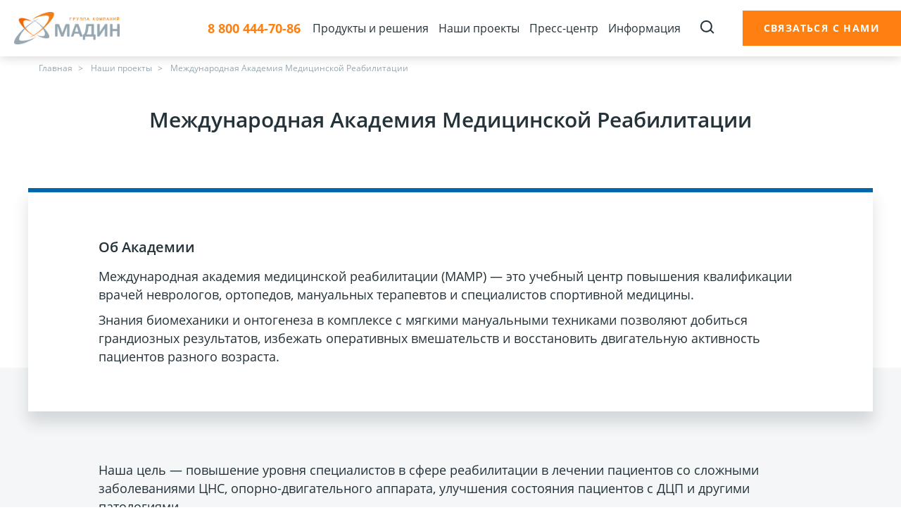

--- FILE ---
content_type: text/html; charset=UTF-8
request_url: https://www.madin.ru/project/mezhdunarodnaya-akademiya-meditsinskoy-reabilitatsii/
body_size: 20322
content:
<!DOCTYPE html>
<html lang="ru">
  <head>
    <meta charset="utf-8"/>
        <meta http-equiv="Content-Type" content="text/html; charset=UTF-8" />
<meta name="description" content="Международная академия медицинской реабилитации — это учебный центр повышения квалификации врачей неврологов, ортопедов, мануальных терапевтов и специалистов спортивной медицины." />
<link rel="canonical" href="https://www.madin.ru/project/mezhdunarodnaya-akademiya-meditsinskoy-reabilitatsii/" />
<script data-skip-moving="true">(function(w, d, n) {var cl = "bx-core";var ht = d.documentElement;var htc = ht ? ht.className : undefined;if (htc === undefined || htc.indexOf(cl) !== -1){return;}var ua = n.userAgent;if (/(iPad;)|(iPhone;)/i.test(ua)){cl += " bx-ios";}else if (/Windows/i.test(ua)){cl += ' bx-win';}else if (/Macintosh/i.test(ua)){cl += " bx-mac";}else if (/Linux/i.test(ua) && !/Android/i.test(ua)){cl += " bx-linux";}else if (/Android/i.test(ua)){cl += " bx-android";}cl += (/(ipad|iphone|android|mobile|touch)/i.test(ua) ? " bx-touch" : " bx-no-touch");cl += w.devicePixelRatio && w.devicePixelRatio >= 2? " bx-retina": " bx-no-retina";if (/AppleWebKit/.test(ua)){cl += " bx-chrome";}else if (/Opera/.test(ua)){cl += " bx-opera";}else if (/Firefox/.test(ua)){cl += " bx-firefox";}ht.className = htc ? htc + " " + cl : cl;})(window, document, navigator);</script>


<link href="/bitrix/cache/css/s1/mdddnn/template_04196d130df29a43cb46c238f29024ed/template_04196d130df29a43cb46c238f29024ed_v1.css?1761824320293179" type="text/css"  data-template-style="true" rel="stylesheet" />







<meta http-equiv="X-UA-Compatible" content="IE=edge">
<meta name="viewport" content="width=device-width, initial-scale=1">
<!-- dev2fun module opengraph -->
<meta property="og:title" content="Международная Академия Медицинской Реабилитации"/>
<meta property="og:description" content="Международная академия медицинской реабилитации &mdash; это учебный центр повышения квалификации врачей неврологов, ортопедов, мануальных терапевтов и специалистов сп..."/>
<meta property="og:url" content="https://www.madin.ru/project/mezhdunarodnaya-akademiya-meditsinskoy-reabilitatsii/"/>
<meta property="og:type" content="website"/>
<meta property="og:site_name" content="Группа компаний МАДИН"/>
<meta property="og:image" content="https://www.madin.ru/upload/dev2fun_opengraph/b1c/b1cdd3844986f7683c76e724984dae28.png"/>
<meta property="og:image:type" content="image/png"/>
<meta property="og:image:width" content="189"/>
<meta property="og:image:height" content="58"/>
<!-- /dev2fun module opengraph -->



    <title>Международная Академия Медицинской Реабилитации | Группа компаний МАДИН</title>
	      <base href="/"/>
        <meta name="format-detection" content="telephone=no"/>
        <link rel="shortcut icon" href="/images/favicon/favicon.ico" type="image/x-icon"/>
    <link rel="apple-touch-icon" href="/images/favicon/apple-touch-icon.png"/>
    <link rel="apple-touch-icon" sizes="57x57" href="/images/favicon/apple-touch-icon-57x57.png"/>
    <link rel="apple-touch-icon" sizes="72x72" href="/images/favicon/apple-touch-icon-72x72.png"/>
    <link rel="apple-touch-icon" sizes="76x76" href="/images/favicon/apple-touch-icon-76x76.png"/>
    <link rel="apple-touch-icon" sizes="114x114" href="/images/favicon/apple-touch-icon-114x114.png"/>
    <link rel="apple-touch-icon" sizes="120x120" href="/images/favicon/apple-touch-icon-120x120.png"/>
    <link rel="apple-touch-icon" sizes="144x144" href="/images/favicon/apple-touch-icon-144x144.png"/>
    <link rel="apple-touch-icon" sizes="152x152" href="/images/favicon/apple-touch-icon-152x152.png"/>
    <link rel="apple-touch-icon" sizes="180x180" href="/images/favicon/apple-touch-icon-180x180.png"/>
    <link rel="preconnect" href="https://www.gstatic.com/">
    <link rel="preconnect" href="https://mc.yandex.ru/">
    <link rel="preconnect" href="https://connect.facebook.net/">
    <link rel="preload" href="/bitrix/templates/mdddnn/fonts/Opensans/OpenSans.woff2" as="font" type="font/woff2" crossorigin>
    <link rel="preload" href="/bitrix/templates/mdddnn/fonts/Opensans/OpenSans-Bold.woff2" as="font" type="font/woff2" crossorigin>
    <link rel="preload" href="/bitrix/templates/mdddnn/fonts/Opensans/OpenSans-Semibold.woff2" as="font" type="font/woff2" crossorigin>
                                        <script type='text/javascript' data-skip-moving='true'>localStorage.setItem('city', '');</script>
<!-- Yandex.Metrika counter -->
<noscript><div><img src="https://mc.yandex.ru/watch/36947305" style="position:absolute; left:-9999px;" alt="" /></div></noscript>
<!-- /Yandex.Metrika counter -->
  </head>
  <body>
    <main class="page">
      <header class="header">
        <div class="header__inner"><a class="header__logo" href="/"><img class="header__pic" src="/images/logo.png" alt="" role="presentation"/></a>
          <div class="header__control"><a class="header__phone" href="tel:88004447086">8 800 444-70-86</a>                <!-- Start Top Bar -->

<ul class="header__nav" itemscope itemtype="http://www.schema.org/SiteNavigationElement">

        
                    <li class="header__item"><a href="/catalog/" class="header__link " itemprop="url">Продукты и решения</a>
                <div class="drop-two">
                    <div class="drop-two__inner inner">
                    
        
                    <div class="drop-two__col">
              <a class="drop-two__caption" href="/catalog/direction/">Каталог              </a>
                            <ul class="drop-two__list">
                                      <li class="drop-two__item">
                            <a class="drop-two__link" href="/catalog/direction/fizioterapiya/">
                                Физиотерапия                            </a>
                        </li>
                                                <li class="drop-two__item">
                            <a class="drop-two__link" href="/catalog/direction/oborudovanie-dlya-manualnoy-terapii/">
                                Медицинская реабилитация                            </a>
                        </li>
                                                <li class="drop-two__item">
                            <a class="drop-two__link" href="/catalog/direction/balneologicheskaya-produktsiya/">
                                Грязелечебные продукты                            </a>
                        </li>
                                                <li class="drop-two__item">
                            <a class="drop-two__link" href="/catalog/direction/reabilitatsiya-posle-covid-19/">
                                Реабилитация после COVID-19                            </a>
                        </li>
                                                <li class="drop-two__item">
                            <a class="drop-two__link" href="/catalog/direction/protezirovanie/">
                                Протезирование                            </a>
                        </li>
                                                <li class="drop-two__item">
                            <a class="drop-two__link" href="/catalog/direction/lazernye-tekhnologii/">
                                Лазерные технологии                            </a>
                        </li>
                                      </ul>
                          </div>
                    
        
                    <div class="drop-two__col">
              <a class="drop-two__caption" href="/catalog/equipping-offices/">Решения для ЛПУ              </a>
                            <ul class="drop-two__list">
                                      <li class="drop-two__item">
                            <a class="drop-two__link" href="/catalog/equipping-offices/kardioreabilitatsiya/">
                                Кардиореабилитация                            </a>
                        </li>
                                                <li class="drop-two__item">
                            <a class="drop-two__link" href="/catalog/equipping-offices/neyroreabilitatsi/">
                                Нейрореабилитация                            </a>
                        </li>
                                                <li class="drop-two__item">
                            <a class="drop-two__link" href="/catalog/equipping-offices/ginekologiya-i-reproduktologiya/">
                                Гинекология и Репродуктология                            </a>
                        </li>
                                                <li class="drop-two__item">
                            <a class="drop-two__link" href="/catalog/equipping-offices/urologiya/">
                                Урология                            </a>
                        </li>
                                                <li class="drop-two__item">
                            <a class="drop-two__link" href="/catalog/equipping-offices/manualnaya-terapiya/">
                                Мануальная терапия                            </a>
                        </li>
                                                <li class="drop-two__item">
                            <a class="drop-two__link" href="/catalog/equipping-offices/sanatorii-i-kurorty/">
                                Санатории и курорты                            </a>
                        </li>
                                                <li class="drop-two__item">
                            <a class="drop-two__link" href="/catalog/equipping-offices/onkoreabilitatsiya/">
                                Онкореабилитация                            </a>
                        </li>
                                      </ul>
                          </div>
                    
        
                    <div class="drop-two__col">
              <a class="drop-two__caption" href="/catalog/equipment/">Оснащение по приказам              </a>
                            <ul class="drop-two__list">
                                      <li class="drop-two__item">
                            <a class="drop-two__link" href="/catalog/equipment/meditsinskaya-reabilitatsiya-prikaz-788n/">
                                Оснащение по приказу №788н - Реабилитация                            </a>
                        </li>
                                                <li class="drop-two__item">
                            <a class="drop-two__link" href="/catalog/equipment/osnashchenie-po-prikazu-mintruda-rossii-ot-06-06-2025-n-366n-ob-utverzhdenii-standarta-okazaniya-usl/">
                                Оснащение по Приказу Минтруда России от 06.06.2025 N 366н &quot;Об утверждении Стандарта оказания услуги по протезированию инвалидов, получивших травму, ранение, контузию, увечье в связи с боевыми действиями                            </a>
                        </li>
                                                <li class="drop-two__item">
                            <a class="drop-two__link" href="/catalog/equipment/osnashchenie-po-vremennomu-standartu/">
                                Оснащение по временному стандарту оказания услуг по протезированию лицам с ампутациями конечностей вследствие боевой травмы                            </a>
                        </li>
                                                <li class="drop-two__item">
                            <a class="drop-two__link" href="/catalog/equipment/borba-s-serdechno-sosudistymi-zabolevaniyami-prikaz-90n/">
                                Оснащение по приказу №90н - Борьба с ССЗ                            </a>
                        </li>
                                                <li class="drop-two__item">
                            <a class="drop-two__link" href="/catalog/equipment/meditsinskaya-reabilitatsiya-prikaz-1705n/">
                                Оснащение по приказу №1705н - Реабилитация                            </a>
                        </li>
                                                <li class="drop-two__item">
                            <a class="drop-two__link" href="/catalog/equipment/palliativnaya-pomoshch-prikaz-345n/">
                                Оснащение по приказу № 345н - Паллиативная помощь                            </a>
                        </li>
                                      </ul>
                          </div>
                    
              </div></div></li>
        
                    <li class="header__item"><a href="/project/" class="header__link active" itemprop="url">Наши проекты</a>
                <div class="drop-two">
                    <div class="drop-two__inner inner">
                    
        
                    <div class="drop-two__col">
              <a class="drop-two__caption" href="/project/">Наши проекты              </a>
                            <ul class="drop-two__list">
                                      <li class="drop-two__item">
                            <a class="drop-two__link" href="/project/mezhdunarodnaya-akademiya-meditsinskoy-reabilitatsii">
                                Международная Академия Медицинской Реабилитации                            </a>
                        </li>
                                                <li class="drop-two__item">
                            <a class="drop-two__link" href="/project/ekzoskelet-meditsinskiy-e-helper">
                                Экзоскелет медицинский «E‑Helper»                            </a>
                        </li>
                                                <li class="drop-two__item">
                            <a class="drop-two__link" href="/project/tsentr-meditsinskoy-reabilitatsii-ekzarta">
                                Центр Медицинской реабилитации «Экзарта»                            </a>
                        </li>
                                                <li class="drop-two__item">
                            <a class="drop-two__link" href="/project/novye-razrabotki">
                                Новые разработки                            </a>
                        </li>
                                      </ul>
                          </div>
                    
              </div></div></li>
        
                    <li class="header__item"><a href="/press/" class="header__link " itemprop="url">Пресс-центр</a>
                <div class="drop-two">
                    <div class="drop-two__inner inner">
                    
        
                    <div class="drop-two__col">
              <a class="drop-two__caption" href="/press/news/">Новости              </a>
                            <ul class="drop-two__list">
                                      <li class="drop-two__item">
                            <a class="drop-two__link" href="/press/news/prinyali-uchastie-v-seminare-v-shkole-professora-yutskovskoy/">
                                Приняли участие в семинаре в Школе профессора Юцковской                            </a>
                        </li>
                                                <li class="drop-two__item">
                            <a class="drop-two__link" href="/press/news/soobshchestva-gk-madin-poyavilis-v-telegram-i-vo-vkontakte-/">
                                Сообщества ГК Мадин появились в Telegram и во ВКонтакте                             </a>
                        </li>
                                                <li class="drop-two__item">
                            <a class="drop-two__link" href="/press/news/gk-madin-na-forume-zdravnitsa-2024/">
                                ГК «Мадин» на форуме «Здравница-2024»                            </a>
                        </li>
                                                <li class="drop-two__item">
                            <a class="drop-two__link" href="/press/news/demonstratsiya-apparata-avantron-pro-detskim-tsentram-moskvy/">
                                Демонстрация аппарата Авантрон-ПРО детским центрам Москвы                            </a>
                        </li>
                                                <li class="drop-two__item">
                            <a class="drop-two__link" href="/press/news/zaregistrirovali-reaterru-v-uzbekistane/">
                                Зарегистрировали Реатерру в Узбекистане                            </a>
                        </li>
                                                <li class="drop-two__item">
                            <a class="drop-two__link" href="/press/news/segodnya-nachalsya-mezhdunarodnyy-kongress-reabilitatsiya-i-sanatorno-kurortnoe-lechenie-2021/">
                                Сегодня начался Международный конгресс «Реабилитация и санаторно-курортное лечение 2021»                            </a>
                        </li>
                                      </ul>
                          </div>
                    
        
                    <div class="drop-two__col">
              <a class="drop-two__caption" href="/press/activition/">Мероприятия              </a>
                            <ul class="drop-two__list">
                                      <li class="drop-two__item">
                            <a class="drop-two__link" href="/press/activition/vstrecha-s-delegatsiey-posolstva-respubliki-uzbekistan-v-rossiyskoy-federatsii/">
                                Встреча с делегацией Посольства Республики Узбекистан в Российской федерации.                            </a>
                        </li>
                                                <li class="drop-two__item">
                            <a class="drop-two__link" href="/press/activition/vstrecha-s-delegatsiey-posolstva-respubliki-uzbekistan-v-rossiyskoy-federatsii-vo-glave-s-chrezvycha/">
                                Встреча с делегацией Посольства Республики Узбекистан в Российской федерации во главе с Чрезвычайным и Полномочным Послом Б.З. Асадовым.                            </a>
                        </li>
                                                <li class="drop-two__item">
                            <a class="drop-two__link" href="/press/activition/mezhdunarodnyy-kongress-po-reabilitatsii-uzhe-cherez-nedelyu/">
                                Международный конгресс по реабилитации – уже через неделю!                            </a>
                        </li>
                                                <li class="drop-two__item">
                            <a class="drop-two__link" href="/press/activition/skoro-startuet-xxi-kongress-rossiyskogo-obshchestva-urologov/">
                                Скоро стартует XXI Конгресс Российского общества урологов                            </a>
                        </li>
                                                <li class="drop-two__item">
                            <a class="drop-two__link" href="/press/activition/gk-madin-i-ekzarta-na-i-mezhdunarodnom-simpoziume-po-skandinavskoy-khodbe-v-meditsinskoy-reabilitats/">
                                ГК «Мадин» и Экзарта на I Международном симпозиуме по скандинавской ходьбе в медицинской реабилитации                            </a>
                        </li>
                                                <li class="drop-two__item">
                            <a class="drop-two__link" href="/press/activition/segodnya-startoval-iv-mezhdunarodnyy-forum-onkologii-i-radioterapii/">
                                Сегодня стартовал IV Международный Форум онкологии и радиотерапии                            </a>
                        </li>
                                      </ul>
                          </div>
                    
        
                    <div class="drop-two__col">
              <a class="drop-two__caption" href="/press/articles/">Статьи и публикации              </a>
                            <ul class="drop-two__list">
                                      <li class="drop-two__item">
                            <a class="drop-two__link" href="/press/articles/korkovaya-ritmika-golovnogo-mozga/">
                                Корковая ритмика головного мозга                            </a>
                        </li>
                                                <li class="drop-two__item">
                            <a class="drop-two__link" href="/press/articles/vosstanovlenie-myshts-posle-rodov/">
                                Восстановление мышц тазового дна после родов                            </a>
                        </li>
                                                <li class="drop-two__item">
                            <a class="drop-two__link" href="/press/articles/tredmil-test/">
                                Тредмил-тест                            </a>
                        </li>
                                                <li class="drop-two__item">
                            <a class="drop-two__link" href="/press/articles/magnitoterapiya-pri-onkologii/">
                                Магнитотерапия при онкологии                            </a>
                        </li>
                                                <li class="drop-two__item">
                            <a class="drop-two__link" href="/press/articles/lechenie-posttravmaticheskogo-stressovogo-rasstroystva-ptsr/">
                                Лечение посттравматического стрессового расстройства (ПТСР)                            </a>
                        </li>
                                                <li class="drop-two__item">
                            <a class="drop-two__link" href="/press/articles/gryazelechenie-i-gryazelechebnye-produkty/">
                                Грязелечение и грязелечебные продукты                            </a>
                        </li>
                                      </ul>
                          </div>
                    
              </div></div></li>
        
                    <li class="header__item"><a href="/information/" class="header__link " itemprop="url">Информация</a></li>
                    
        
                    <li class="header__item"><a href="/about/" class="header__link " itemprop="url">О компании</a></li>
                    
        
                    <li class="header__item"><a href="/contacts/" class="header__link " itemprop="url">Контакты</a></li>
                    


</ul>
    <!-- End Top Bar -->
            <div class="header__btn-search">
              <svg width="21" height="20" xmlns="http://www.w3.org/2000/svg">
                <path d="M3.367 3.367a8.5 8.5 0 0112.988 10.867l3.63 3.629a1 1 0 01-1.415 1.414l-3.546-3.545A8.5 8.5 0 013.367 3.367zm1.414 10.607a6.499 6.499 0 009.192 0 6.499 6.499 0 000-9.192 6.499 6.499 0 00-9.192 0 6.5 6.5 0 000 9.192z" fill="#24323a"></path>
              </svg>
            </div>
            <button class="header__btn js-open-modal">Связаться с нами
            </button>
            <div class="header__btn-mobile js-open-menu"><span class="burger"></span>
            </div>
          </div>
          <div class="look">
            <div class="look__search">
              <div class="look__box"><input id="title-search-input" class="look__field" type="text"/>
                <a href="javascript:void(0);" class="look__btn" id="search_button_header">Найти</a>
              </div>
            </div>
            <div class="look__res">
              <ul class="look__list" id="title-search">
              </ul>
            </div>
          </div>          

                  </div>
      </header>
    <div class="outer">
            <div class="breadcrumb" itemprop="http://schema.org/breadcrumb" itemscope itemtype="http://schema.org/BreadcrumbList"><div class="inner">
			<span class="breadcrumb__link" id="bx_breadcrumb_0" itemprop="itemListElement" itemscope itemtype="http://schema.org/ListItem">
				<a href="/" title="Главная" itemprop="item">
					<span itemprop="name">Главная</span>
				</a>
				<meta itemprop="position" content="1" />
			</span>
			<span class="breadcrumb__link" id="bx_breadcrumb_1" itemprop="itemListElement" itemscope itemtype="http://schema.org/ListItem">
				<a href="/project/" title="Наши проекты" itemprop="item">
					<span itemprop="name">Наши проекты</span>
				</a>
				<meta itemprop="position" content="2" />
			</span>
			<span class="breadcrumb__active" itemprop="itemListElement" itemscope itemtype="http://schema.org/ListItem">
                <a href="javascript:void(0);" title="Международная Академия Медицинской Реабилитации" itemprop="item">
				    <span itemprop="name">Международная Академия Медицинской Реабилитации</span>
                </a>
				<meta itemprop="position" content="3" />
			</span></div></div>    
        <div class="project-head">
                  <div class="project-head__content">
            <h1 class="project-head__title">Международная Академия Медицинской Реабилитации            </h1>
                      </div>
        </div>
        <div class="intro intro_nomargin">
          <div class="intro__inner inner">
            <div class="intro__desc text">
                          <h4>Об Академии</h4>
<p>
	 Международная академия медицинской реабилитации (МАМР) — это учебный центр повышения квалификации врачей неврологов, ортопедов, мануальных терапевтов и специалистов спортивной медицины.
</p>
 Знания биомеханики и онтогенеза в комплексе с мягкими мануальными техниками позволяют добиться грандиозных результатов, избежать оперативных вмешательств и восстановить двигательную активность пациентов разного возраста.
<ul>
</ul>                          </div>
          </div>
        </div>
                <div class="project-step">
          <div class="project-step__overlay">
          </div>
          <div class="project-step__inner inner">
          <div class="project-step__text text">
            Наша цель — повышение уровня специалистов в сфере реабилитации в лечении пациентов со сложными заболеваниями ЦНС, опорно-двигательного аппарата, улучшения состояния пациентов с ДЦП и другими патологиями.            </div>
			          </div>
        </div>
                        <div class="project-desc">
          <div class="inner">
              <div class="project-desc__item">
 <img src="/images/МАМР-обучение-2.jpg" class="project-desc__pic" alt="" role="presentation">
	<div class="project-desc__text text">
		<h4>Как построено обучение</h4>
		<p>
			 Курсы поделены на модули, которые предполагают теоретическую часть — которую можно изучить онлайн и офлайн. И практическую часть, — сертификация по которой проходит только после практических занятий по отработке техник при живом взаимодействии с преподавателем и группой.
		</p>
		<p>
			 Обучение в МАМР — это дополнительное профессиональное образование для специалистов с медицинским образованием или дипломом педагога по физической культуре после аттестации по пройденным курсам выдаем удостоверение о повышении квалификации с правом применения методик при работе с пациентами.
		</p>
	</div>
</div>
<div class="project-desc__item">
	<div class="project-desc__text text">
		<h4>Преподаватели Академии</h4>
		<p>
			 Курсы проводят европейские и российские специалисты-практики в области мануальной и физической терапии, медицинской реабилитации взрослых и детей, спортивной медицины и кинезиотерапии.
		</p>
		<p>
		</p>
	</div>
 <img src="/images/МАМР-обучение-3.jpg" class="project-desc__pic" alt="" role="presentation">
</div>
<div class="project-desc__item">
 <img src="/images/МАМР---выпуск.jpg " class="project-desc__pic" alt="" role="presentation">
	<div class="project-desc__text text">
		<h4>Наши выпускники</h4>
		 Выпускники МАМР — это практики, которые ежедневно улучшают результаты своей работы и помогают сотням тысяч людей избавляться от боли и жить активно.
		<p>
		</p>
		<p>
			 Мы поддерживаем связь с каждым. У всех групп потока есть свой чат, где курсанты делятся успехами применяемых методик после обучения. Первыми узнают о новых программах и мероприятиях. Кроме того, талантливые ученики, которые добились практических успехов в реабилитации после обучения, могут стать частью нашей команды и делиться своим опытом с курсантами или стать приглашенными спикерами наших конференций.
		</p>
	</div>
</div>
<p>
</p>
<p>
	 Сайт проекта - <a target="_blank" href="https://inamr.ru/">www.inamr.ru</a> <br>
</p>          </div>
        </div>
                <div class="question">
          <div class="inner">
            <div class="question__contain" style="background-image: url(/images/ques-doc.jpg)">
              <h2 class="question__title">Мы открыты к сотрудничеству!
              </h2>
              <div class="question__text text">Оставьте ваши данные и мы с вами свяжемся в ближайшее время
              </div><a class="question__btn btn js-open-modal">Связаться с нами<img src="/icon/icon-arrow.svg" alt=""></a>
            </div>
          </div>
        </div>                <div class="gallery">
          <h4 class="text-center">Фото и видео галерея</h4>
          <div class="slider slider_gallery swiper-container">
		<div class="swiper-wrapper">
					<a class="slider__slide swiper-slide"
				href="/upload/iblock/4b3/4b39ee6f33893e1e7d6ca9b3493f1a24.jpg" data-fancybox="data-fancybox"><img
				class="slider__pic" src="/upload/iblock/4b3/4b39ee6f33893e1e7d6ca9b3493f1a24.jpg" alt=""
				role="presentation"></a>
							<a class="slider__slide swiper-slide"
				href="/upload/iblock/d0c/d0cf178a8187e915e94a149e08119036.jpg" data-fancybox="data-fancybox"><img
				class="slider__pic" src="/upload/iblock/d0c/d0cf178a8187e915e94a149e08119036.jpg" alt=""
				role="presentation"></a>
							<a class="slider__slide swiper-slide"
				href="/upload/iblock/ab1/ab147d052e8c890b5a784a5c7ab0de0b.jpg" data-fancybox="data-fancybox"><img
				class="slider__pic" src="/upload/iblock/ab1/ab147d052e8c890b5a784a5c7ab0de0b.jpg" alt=""
				role="presentation"></a>
							<a class="slider__slide swiper-slide"
				href="/upload/iblock/839/839cc13ef8f30596022124644bcfc47c.jpg" data-fancybox="data-fancybox"><img
				class="slider__pic" src="/upload/iblock/839/839cc13ef8f30596022124644bcfc47c.jpg" alt=""
				role="presentation"></a>
							<a class="slider__slide swiper-slide"
				href="/upload/iblock/2ab/2ab4e5f78c0f0320910f39a0373aeb13.jpg" data-fancybox="data-fancybox"><img
				class="slider__pic" src="/upload/iblock/2ab/2ab4e5f78c0f0320910f39a0373aeb13.jpg" alt=""
				role="presentation"></a>
							<a class="slider__slide swiper-slide"
				href="/upload/iblock/851/851f8517f7cf20c619a9f7eb9c180f00.jpg" data-fancybox="data-fancybox"><img
				class="slider__pic" src="/upload/iblock/851/851f8517f7cf20c619a9f7eb9c180f00.jpg" alt=""
				role="presentation"></a>
							<a class="slider__slide swiper-slide"
				href="/upload/iblock/65d/65d5b00687bbcf82dc5c85cb1c37cebc.jpg" data-fancybox="data-fancybox"><img
				class="slider__pic" src="/upload/iblock/65d/65d5b00687bbcf82dc5c85cb1c37cebc.jpg" alt=""
				role="presentation"></a>
							<a class="slider__slide swiper-slide"
				href="/upload/iblock/6a6/6a63218b124b9f9aa648db9f3e8f3ed3.jpg" data-fancybox="data-fancybox"><img
				class="slider__pic" src="/upload/iblock/6a6/6a63218b124b9f9aa648db9f3e8f3ed3.jpg" alt=""
				role="presentation"></a>
							<a class="slider__slide swiper-slide"
				href="/upload/iblock/a1c/a1c48fb9e222b49954a3ec895364f3b8.jpg" data-fancybox="data-fancybox"><img
				class="slider__pic" src="/upload/iblock/a1c/a1c48fb9e222b49954a3ec895364f3b8.jpg" alt=""
				role="presentation"></a>
							<a class="slider__slide swiper-slide"
				href="/upload/iblock/233/23300fc3e00e8e15008388d311b7df75.jpg" data-fancybox="data-fancybox"><img
				class="slider__pic" src="/upload/iblock/233/23300fc3e00e8e15008388d311b7df75.jpg" alt=""
				role="presentation"></a>
							<a class="slider__slide swiper-slide"
				href="/upload/iblock/a33/a331c8520a6eb96bc9df58a506fbe0e4.jpg" data-fancybox="data-fancybox"><img
				class="slider__pic" src="/upload/iblock/a33/a331c8520a6eb96bc9df58a506fbe0e4.jpg" alt=""
				role="presentation"></a>
										</div>
		<div class="slider__control slider__control_gallery">
              <div class="slider__btns">
                <div class="swiper-button-prev"></div>
                <div class="swiper-button-next"></div>
              </div>
              <div class="slider__progress">
                <div class="swiper-pagination"></div>
              </div>
            </div>
          </div>
        </div>
                
        
<script type="application/ld+json">
{
    "@context": "http://schema.org",
    "@type": "Article",
    "headline": "Международная Академия Медицинской Реабилитации",
    "image": "https://www.madin.ru",
		"articleBody": "[ /images/МАМР-обучение-2.jpg ] 
Как построено обучение 

Курсы поделены на модули, которые предполагают 
теоретическую часть — которую можно изучить онлайн и офлайн. И практическую часть, — сертификация по которой проходит только после практических занятий по отработке техник при живом взаимодействии с преподавателем и группой. 

Обучение в МАМР — это дополнительное профессиональное 
образование для специалистов с медицинским образованием или дипломом педагога по физической культуре после аттестации по пройденным курсам выдаем удостоверение о повышении квалификации с правом применения методик при работе с пациентами. 

Преподаватели Академии 

Курсы проводят европейские и российские 
специалисты-практики в области мануальной и физической терапии, медицинской реабилитации взрослых и детей, спортивной медицины и кинезиотерапии. 

 [ /images/МАМР-обучение-3.jpg ] 
[ /images/МАМР---выпуск.jpg  ] 
Наши выпускники Выпускники МАМР — это 
практики, которые ежедневно улучшают результаты своей работы и помогают сотням тысяч людей избавляться от боли и жить активно. 

 

Мы поддерживаем связь с каждым. У всех групп 
потока есть свой чат, где курсанты делятся успехами применяемых методик после обучения. Первыми узнают о новых программах и мероприятиях. Кроме того, талантливые ученики, которые добились практических успехов в реабилитации после обучения, могут стать частью нашей команды и делиться своим опытом с курсантами или стать приглашенными спикерами наших конференций. 

 

Сайт проекта - www.inamr.ru [ https://inamr.ru/ ]",
    "publisher": {
        "@type": "Organization",
        "name": "ООО \"Мадин\"",
		"url": "https://www.madin.ru/",
        "logo": "https://www.madin.ru/images/logo.png",
        "image": [
            "https://www.madin.ru/images/about-pic-11.jpg","https://www.madin.ru/images/about-pic-41.jpg"        ],
        "address": {
            "@type": "PostalAddress",
            "postalCode": "603062",
            "addressCountry": "Россия",
            "addressRegion": "Нижегородская область",
            "addressLocality": "Нижний Новгород",
            "streetAddress": "ул. Горная, д. 15"
            
        },
        "telephone" : [
            "+7 (831) 461-8786","+7 (831) 461-8886"        ],
        "email" : [
            "m@madin.ru","Info@madin.ru"        ]
    },
    "mainEntityOfPage": "/project/mezhdunarodnaya-akademiya-meditsinskoy-reabilitatsii/"
}
</script>
        <div class="subscrible">
  <div class="subscrible__inner inner">
    <h4 class="subscrible__title">Подпишитесь на новости
    </h4>
    <div class="subscrible__contain">
      <p class="subscrible__text">Будьте в курсе последних новостей нашей компании
      </p>
      <form class="subscrible__form" id="subscrible__email__form">
        <div class="group"><span class="group__name">Ваш e-mail</span><input name="email" class="group__field required" type="email">
        </div>
        <button id="subscrible__email__button" class="subscrible__btn">Подписаться<img src="/icon/icon-arrow.svg" alt="">
        </button>
      </form>
    </div>
  </div>
</div>

      </div>
<footer class="footer" >
        <div class="footer__info">
          <div class="footer__line footer__line_white">
            <a class="footer__logo"><img src="/images/logo.png" alt=""/></a>
            <a href="https://reatech.ru/" target="_blank" class="footer__logo-react"><img src="/images/logo-react.jpeg" alt="Логотип reatech.ru"></a>
          </div>
          <div class="footer__line footer__line_border">
            <div class="footer__col footer__col_col-3">
              <p class="footer__name">Контакты
</p>
<p class="footer__text">Нижний Новгород
</p>
<p class="footer__text">Адрес: ул.Горная, 15А
</p>
<p class="footer__text">Время работы: 8:00 - 17:00
</p>
<p class="footer__text">Телефон:<a href="tel:88004447086"> 8 800 444-70-86</a>
</p>
<p class="footer__text">E-mail:<a href="mailto:info@madin.ru"> info@madin.ru</a>
</p>            </div>
            <div class="footer__col footer__col_col-3">
              <div class="social">
				<a class="social__link" href="https://www.youtube.com/user/REDCORDrus" target="_blank">
                <svg xmlns="http://www.w3.org/2000/svg" viewBox="0 0 23 23">
                  <path class="cls-1" d="M662.58 620.83a2.27 2.27 0 00-.71-1.21 2.23 2.23 0 00-1.26-.58A92.74 92.74 0 00647 619a2.22 2.22 0 00-1.27.58 2.27 2.27 0 00-.71 1.21 21.48 21.48 0 00-.32 4.3 20.89 20.89 0 00.32 4.29 2.23 2.23 0 00.71 1.22 2.08 2.08 0 001.25.56 89.45 89.45 0 0013.63 0 2.05 2.05 0 001.25-.56 2.38 2.38 0 00.72-1.22 21.36 21.36 0 00.32-4.29 21.07 21.07 0 00-.32-4.3zm-12.69 1.24h-1.31v7h-1.23v-7h-1.29v-1.15h3.83zm3.32 7h-1.09v-.67a1.81 1.81 0 01-1.26.75.66.66 0 01-.71-.45 3.28 3.28 0 01-.1-.9V623h1.1v4.47a3.27 3.27 0 000 .43c0 .17.11.26.26.26s.45-.17.7-.52V623h1.09zm4.17-1.82a4.27 4.27 0 01-.11 1.23.85.85 0 01-.87.67 1.52 1.52 0 01-1.14-.67v.59h-1.09v-8.14h1.09v2.66a1.47 1.47 0 011.14-.66.85.85 0 01.87.69 4.07 4.07 0 01.11 1.21zm4.15-1h-2.2v1.07c0 .57.19.85.57.85a.47.47 0 00.49-.44 5.91 5.91 0 000-.75h1.12v.87a1.52 1.52 0 01-.26.66 1.49 1.49 0 01-1.33.65 1.59 1.59 0 01-1.32-.62 2.31 2.31 0 01-.36-1.43V625a2.39 2.39 0 01.35-1.43 1.68 1.68 0 012.61 0 2.47 2.47 0 01.33 1.43zm0 0" transform="translate(-642.3 -608.96)"></path>
                  <path class="cls-1" d="M655.81 623.91a.78.78 0 00-.55.27v3.7a.78.78 0 00.55.27c.32 0 .48-.28.48-.82v-2.59c0-.55-.16-.83-.48-.83zm0 0M659.89 623.91c-.37 0-.56.28-.56.84v.56h1.11v-.56c0-.56-.18-.84-.55-.84zm0 0M649.18 614.36v3.33h1.23v-3.33l1.48-4.9h-1.25l-.83 3.23-.87-3.23h-1.3c.22.69.49 1.46.79 2.3a19.48 19.48 0 01.75 2.6zm0 0M653.54 617.77a1.49 1.49 0 001.3-.62 2.41 2.41 0 00.35-1.45v-2.15a2.42 2.42 0 00-.35-1.44 1.51 1.51 0 00-1.3-.62 1.53 1.53 0 00-1.29.62 2.43 2.43 0 00-.34 1.44v2.15a2.46 2.46 0 00.34 1.45 1.51 1.51 0 001.29.62zm-.53-4.44c0-.56.18-.85.53-.85s.53.29.53.85v2.58c0 .57-.18.86-.53.86s-.53-.29-.53-.86zm0 0M656.92 617.77a1.74 1.74 0 001.26-.76v.68h1.12v-6.13h-1.12v4.68c-.24.35-.48.53-.7.53s-.23-.09-.26-.27a3.17 3.17 0 010-.43v-4.51h-1.12v4.84a3.34 3.34 0 00.1.92.69.69 0 00.73.45zm0 0" transform="translate(-642.3 -608.96)"></path>
                </svg></a>
				<a class="social__link" href="https://t.me/GKMadin" target="_blank">
					<svg width="24px" height="24px" viewBox="0 0 24 24" fill="none" xmlns="http://www.w3.org/2000/svg">
						<path fill-rule="evenodd" clip-rule="evenodd" d="M5.78754 14.0196C5.83131 14.0344 5.87549 14.0448 5.91963 14.0512C5.96777 14.1644 6.02996 14.3107 6.10252 14.4818C6.27959 14.8994 6.51818 15.4643 6.76446 16.0535C7.2667 17.2552 7.77332 18.4939 7.88521 18.8485C8.02372 19.2868 8.17013 19.5848 8.32996 19.7883C8.4126 19.8935 8.50819 19.9853 8.62003 20.0549C8.67633 20.0899 8.7358 20.1186 8.79788 20.14C8.80062 20.141 8.80335 20.1419 8.80608 20.1428C9.1261 20.2636 9.41786 20.2133 9.60053 20.1518C9.69827 20.1188 9.77735 20.0791 9.8334 20.0469C9.86198 20.0304 9.88612 20.0151 9.90538 20.0021L9.90992 19.9991L12.7361 18.2366L16.0007 20.7394C16.0488 20.7763 16.1014 20.8073 16.157 20.8316C16.5492 21.0027 16.929 21.0624 17.2862 21.0136C17.6429 20.9649 17.926 20.8151 18.1368 20.6464C18.3432 20.4813 18.4832 20.2963 18.5703 20.1589C18.6148 20.0887 18.6482 20.0266 18.6718 19.9791C18.6836 19.9552 18.6931 19.9346 18.7005 19.9181L18.7099 19.8963L18.7135 19.8877L18.715 19.8841L18.7156 19.8824L18.7163 19.8808C18.7334 19.8379 18.7466 19.7935 18.7556 19.7482L21.7358 4.72274C21.7453 4.67469 21.7501 4.62581 21.7501 4.57682C21.7501 4.13681 21.5843 3.71841 21.1945 3.46452C20.8613 3.24752 20.4901 3.23818 20.2556 3.25598C20.0025 3.27519 19.7688 3.33766 19.612 3.38757C19.5304 3.41355 19.4619 3.43861 19.4126 3.45773C19.3878 3.46734 19.3675 3.47559 19.3523 3.48188L19.341 3.48666L2.62725 10.0432L2.62509 10.044C2.61444 10.0479 2.60076 10.053 2.58451 10.0593C2.55215 10.0719 2.50878 10.0896 2.45813 10.1126C2.35935 10.1574 2.22077 10.2273 2.07856 10.3247C1.85137 10.4803 1.32888 10.9064 1.41686 11.6097C1.48705 12.1708 1.87143 12.5154 2.10562 12.6811C2.23421 12.7721 2.35638 12.8371 2.44535 12.8795C2.48662 12.8991 2.57232 12.9339 2.6095 12.9491L2.61889 12.9529L5.78754 14.0196ZM19.9259 4.86786L19.9236 4.86888C19.9152 4.8725 19.9069 4.87596 19.8984 4.87928L3.1644 11.4438C3.15566 11.4472 3.14686 11.4505 3.138 11.4536L3.12869 11.4571C3.11798 11.4613 3.09996 11.4686 3.07734 11.4788C3.06451 11.4846 3.05112 11.491 3.03747 11.4978C3.05622 11.5084 3.07417 11.5175 3.09012 11.5251C3.10543 11.5324 3.11711 11.5374 3.1235 11.54L6.26613 12.598C6.32365 12.6174 6.37727 12.643 6.42649 12.674L16.8033 6.59948L16.813 6.59374C16.8205 6.58927 16.8305 6.58353 16.8424 6.5768C16.866 6.56345 16.8984 6.54568 16.937 6.52603C17.009 6.48938 17.1243 6.43497 17.2541 6.39485C17.3444 6.36692 17.6109 6.28823 17.899 6.38064C18.0768 6.43767 18.2609 6.56028 18.3807 6.76798C18.4401 6.87117 18.4718 6.97483 18.4872 7.06972C18.528 7.2192 18.5215 7.36681 18.4896 7.49424C18.4208 7.76875 18.228 7.98287 18.0525 8.14665C17.9021 8.28706 15.9567 10.1629 14.0376 12.0147C13.0805 12.9381 12.1333 13.8525 11.4252 14.5359L10.9602 14.9849L16.8321 19.4867C16.9668 19.5349 17.0464 19.5325 17.0832 19.5274C17.1271 19.5214 17.163 19.5045 17.1997 19.4752C17.2407 19.4424 17.2766 19.398 17.3034 19.3557L17.3045 19.354L20.195 4.78102C20.1521 4.79133 20.1087 4.80361 20.0669 4.81691C20.0196 4.83198 19.9805 4.84634 19.9547 4.85637C19.9418 4.86134 19.9326 4.86511 19.9276 4.86719L19.9259 4.86786ZM11.4646 17.2618L10.2931 16.3636L10.0093 18.1693L11.4646 17.2618ZM9.21846 14.5814L10.3834 13.4567C11.0915 12.7732 12.0389 11.8588 12.9961 10.9352L13.9686 9.997L7.44853 13.8138L7.48351 13.8963C7.66121 14.3154 7.90087 14.8827 8.14845 15.4751C8.33358 15.918 8.52717 16.3844 8.70349 16.8162L8.98653 15.0158C9.01381 14.8422 9.09861 14.692 9.21846 14.5814Z" fill="black"/>
					</svg>
				</a>
				<a class="social__link" href="https://vk.com/gc.madin" target="_blank">
					<svg fill="#000000" xmlns="http://www.w3.org/2000/svg"  viewBox="0 0 26 26" width="26px" height="26px" fill-rule="evenodd">
						<path fill-rule="evenodd" d="M 5.097656 0 L 20.90625 0 C 23.707031 0 26 2.292969 26 5.09375 L 26 20.90625 C 26 23.707031 23.707031 26 20.902344 26 L 5.097656 26 C 2.292969 26 0 23.707031 0 20.90625 L 0 5.09375 C 0 2.292969 2.292969 0 5.097656 0 Z M 19.296875 15.734375 C 19.296875 14.777344 19.03125 14.015625 18.511719 13.449219 C 17.984375 12.882813 17.289063 12.511719 16.417969 12.324219 L 16.417969 12.253906 C 17.023438 11.996094 17.496094 11.605469 17.839844 11.0625 C 18.1875 10.527344 18.359375 9.914063 18.359375 9.226563 C 18.359375 8.632813 18.230469 8.109375 17.980469 7.652344 C 17.734375 7.199219 17.355469 6.835938 16.851563 6.5625 C 16.386719 6.308594 15.886719 6.144531 15.351563 6.066406 C 14.816406 5.988281 14.03125 5.949219 12.996094 5.949219 L 7.9375 5.949219 L 7.9375 20.054688 L 13.65625 20.054688 C 14.636719 20.054688 15.441406 19.96875 16.074219 19.789063 C 16.714844 19.613281 17.296875 19.316406 17.828125 18.902344 C 18.277344 18.550781 18.632813 18.117188 18.898438 17.585938 C 19.164063 17.054688 19.296875 16.4375 19.296875 15.734375 Z M 14.757813 9.9375 C 14.757813 9.710938 14.699219 9.476563 14.582031 9.238281 C 14.46875 9 14.285156 8.824219 14.035156 8.714844 C 13.800781 8.613281 13.53125 8.558594 13.210938 8.546875 C 12.890625 8.539063 12.410156 8.535156 11.78125 8.535156 L 11.535156 8.535156 L 11.535156 11.519531 L 11.984375 11.519531 C 12.585938 11.519531 13.011719 11.511719 13.253906 11.5 C 13.496094 11.484375 13.753906 11.421875 14.011719 11.304688 C 14.289063 11.171875 14.488281 10.984375 14.59375 10.753906 C 14.703125 10.519531 14.757813 10.246094 14.757813 9.9375 Z M 15.644531 15.671875 C 15.644531 15.234375 15.5625 14.894531 15.382813 14.648438 C 15.203125 14.398438 14.9375 14.214844 14.585938 14.089844 C 14.371094 14.003906 14.074219 13.960938 13.699219 13.949219 C 13.324219 13.941406 12.820313 13.9375 12.191406 13.9375 L 11.535156 13.9375 L 11.535156 17.46875 L 11.726563 17.46875 C 12.648438 17.46875 13.285156 17.464844 13.636719 17.449219 C 13.992188 17.433594 14.355469 17.351563 14.71875 17.191406 C 15.039063 17.050781 15.273438 16.851563 15.425781 16.585938 C 15.570313 16.316406 15.644531 16.011719 15.644531 15.671875 Z"/>
					</svg>
				</a>
				</div>
            </div>
          </div>
          <div class="footer__line">
            <div class="footer__col footer__col_col-3">
              <p class="footer__name">Меню</p>
<a class="footer__text" href="/catalog/">Продукты и решения</a>
<a class="footer__text" href="/project/">Наши проекты</a>
<a class="footer__text" href="/press/">Пресс-центр</a>
<a class="footer__text" href="/information/">Информация</a>
<a class="footer__text" href="/about/">О компании</a>
<a class="footer__text" href="/contacts/">Контакты</a>
            </div>
            <div class="footer__col footer__col_col-3">
              <p class="footer__name">Каталог</p>
<a class="footer__text" href="/catalog/direction/fizioterapiya/">Физиотерапия</a>
<a class="footer__text" href="/catalog/direction/balneologicheskaya-produktsiya/">Грязелечебные продукты</a>
<a class="footer__text" href="/catalog/direction/oborudovanie-dlya-manualnoy-terapii/">Медицинская реабилитация</a>
<a class="footer__text" href="/catalog/direction/reabilitatsiya-posle-covid-19/">Реабилитация после COVID-19</a>
</div>
            <div class="footer__col footer__col_col-3">
              <p class="footer__name">Решения для ЛПУ</p>
<a class="footer__text" href="/catalog/equipping-offices/kardioreabilitatsiya/">Кардиореабилитация</a>
<a class="footer__text" href="/catalog/equipping-offices/neyroreabilitatsi/">Нейрореабилитация</a>
<a class="footer__text" href="/catalog/equipping-offices/ginekologiya-i-reproduktologiya/">Гинекология и Репродуктология</a>
<a class="footer__text" href="/catalog/equipping-offices/urologiya/">Урология</a>
<a class="footer__text" href="/catalog/equipping-offices/manualnaya-terapiya/">Мануальная терапия</a>
<a class="footer__text" href="/catalog/equipping-offices/sanatorii-i-kurorty/">Санатории и курорты</a>
</div>
            <div class="footer__col footer__col_col-3">
              <p class="footer__name">Оснащение по приказам</p>
<a class="footer__text" href="/catalog/equipment/?id=15">Реабилитация -Приказ №788н</a>
<a class="footer__text" href="/catalog/equipment/?id=17">Борьба с ССЗ - Приказ №90н</a>
<a class="footer__text" href="/catalog/equipment/?id=18">Реабилитация - Приказ №1705н</a>
<a class="footer__text" href="/catalog/equipment/?id=19">Паллиативная помощь - Приказ № 345н</a>
 </div>
          </div>
          <div class="copyright">
            <div class="copyright__inner inner">
            <p>
	© 2025 ООО «МАДИН»&nbsp;<a href="/legal/">Политика конфиденциальности</a>
</p>              <div class="developer_block">
                <a class="site-developer" href="//akiwa.ru" target="_blank">
                    <img src="/bitrix/templates/mdddnn/images/developer_akiwa1.svg" alt="Акива">
                    <span>Проект в компании <span class="highlight">«Акива»</span> – <br>помогаем продвигать и продавать</span>
                </a>
              </div>
              <div class="copyright__block"><span>Разработка сайта</span><a href="//amm-c.ru" target="_blank"><img src="/icon/ammc.svg" alt=""/></a>
              </div>
            </div>
          </div>
        </div>
        <div class="footer__pic"><img src="/images/footer-img.jpg" alt=""/>
        </div>
      </footer>
      <div class="up">
        <svg width="8" height="93" xmlns="http://www.w3.org/2000/svg">
          <path d="M4.997 93.013h-2V7H-.008L3.998-.01 8.003 7H4.997z" fill="#ff7f11"></path>
        </svg>
        <p>наверх</p>
      </div>
    </main>
    <nav class="mobile-nav">
      <div class="mobile-nav__inner">
        <div class="mobile-nav__outer">
          <!-- Start Top Bar -->

<ul class="mobile-nav__list">

		
					<li class="mobile-nav__item"><a href="/catalog/" class="mobile-nav__link ">Продукты и решения</a>
    			<ul class="mobile-nav__level-2">
					
		
    	    		<li class="mobile-nav__item"><a class="mobile-nav__link" href="/catalog/direction/">Каталог</a>
                            <ul class="mobile-nav__level-3">
                         <li class="mobile-nav__item"><a class="mobile-nav__link" href="/catalog/direction/fizioterapiya/">Физиотерапия</a>
                  <li class="mobile-nav__item"><a class="mobile-nav__link" href="/catalog/direction/balneologicheskaya-produktsiya/">Грязелечебные продукты</a>
                  <li class="mobile-nav__item"><a class="mobile-nav__link" href="/catalog/direction/oborudovanie-dlya-manualnoy-terapii/">Медицинская реабилитация</a>
                  <li class="mobile-nav__item"><a class="mobile-nav__link" href="/catalog/direction/reabilitatsiya-posle-covid-19/">Реабилитация после COVID-19</a>
                  <li class="mobile-nav__item"><a class="mobile-nav__link" href="/catalog/direction/protezirovanie/">Протезирование</a>
                  <li class="mobile-nav__item"><a class="mobile-nav__link" href="/catalog/direction/lazernye-tekhnologii/">Лазерные технологии</a>
                     </ul>
                          </li>
    				
		
    	    		<li class="mobile-nav__item"><a class="mobile-nav__link" href="/catalog/equipping-offices/">Решения для ЛПУ</a>
                            <ul class="mobile-nav__level-3">
                         <li class="mobile-nav__item"><a class="mobile-nav__link" href="/catalog/equipping-offices/kardioreabilitatsiya/">Кардиореабилитация</a>
                  <li class="mobile-nav__item"><a class="mobile-nav__link" href="/catalog/equipping-offices/urologiya/">Урология</a>
                  <li class="mobile-nav__item"><a class="mobile-nav__link" href="/catalog/equipping-offices/neyroreabilitatsi/">Нейрореабилитация</a>
                  <li class="mobile-nav__item"><a class="mobile-nav__link" href="/catalog/equipping-offices/ginekologiya-i-reproduktologiya/">Гинекология и Репродуктология</a>
                  <li class="mobile-nav__item"><a class="mobile-nav__link" href="/catalog/equipping-offices/manualnaya-terapiya/">Мануальная терапия</a>
                  <li class="mobile-nav__item"><a class="mobile-nav__link" href="/catalog/equipping-offices/sanatorii-i-kurorty/">Санатории и курорты</a>
                  <li class="mobile-nav__item"><a class="mobile-nav__link" href="/catalog/equipping-offices/onkoreabilitatsiya/">Онкореабилитация</a>
                     </ul>
                          </li>
    				
		
    	    		<li class="mobile-nav__item"><a class="mobile-nav__link" href="/catalog/equipment/">Оснащение по приказам</a>
                            <ul class="mobile-nav__level-3">
                         <li class="mobile-nav__item"><a class="mobile-nav__link" href="/catalog/equipment/meditsinskaya-reabilitatsiya-prikaz-788n/">Оснащение по приказу №788н - Реабилитация</a>
                  <li class="mobile-nav__item"><a class="mobile-nav__link" href="/catalog/equipment/osnashchenie-po-prikazu-mintruda-rossii-ot-06-06-2025-n-366n-ob-utverzhdenii-standarta-okazaniya-usl/">Оснащение по Приказу Минтруда России от 06.06.2025 N 366н &quot;Об утверждении Стандарта оказания услуги по протезированию инвалидов, получивших травму, ранение, контузию, увечье в связи с боевыми действиями</a>
                  <li class="mobile-nav__item"><a class="mobile-nav__link" href="/catalog/equipment/osnashchenie-po-vremennomu-standartu/">Оснащение по временному стандарту оказания услуг по протезированию лицам с ампутациями конечностей вследствие боевой травмы</a>
                  <li class="mobile-nav__item"><a class="mobile-nav__link" href="/catalog/equipment/borba-s-serdechno-sosudistymi-zabolevaniyami-prikaz-90n/">Оснащение по приказу №90н - Борьба с ССЗ</a>
                  <li class="mobile-nav__item"><a class="mobile-nav__link" href="/catalog/equipment/meditsinskaya-reabilitatsiya-prikaz-1705n/">Оснащение по приказу №1705н - Реабилитация</a>
                  <li class="mobile-nav__item"><a class="mobile-nav__link" href="/catalog/equipment/palliativnaya-pomoshch-prikaz-345n/">Оснащение по приказу № 345н - Паллиативная помощь</a>
                     </ul>
                          </li>
    				
			  </ul></li>
		
					<li class="mobile-nav__item"><a href="/project/" class="mobile-nav__link active">Наши проекты</a>
    			<ul class="mobile-nav__level-2">
					
		
    	    		<li class="mobile-nav__item"><a class="mobile-nav__link" href="/project/">Наши проекты</a>
                            <ul class="mobile-nav__level-3">
                            </ul>
                          </li>
    				
			  </ul></li>
		
					<li class="mobile-nav__item"><a href="/press/" class="mobile-nav__link ">Пресс-центр</a>
    			<ul class="mobile-nav__level-2">
					
		
    	    		<li class="mobile-nav__item"><a class="mobile-nav__link" href="/press/news/">Новости</a>
                            <ul class="mobile-nav__level-3">
                            </ul>
                          </li>
    				
		
    	    		<li class="mobile-nav__item"><a class="mobile-nav__link" href="/press/activition/">Мероприятия</a>
                            <ul class="mobile-nav__level-3">
                            </ul>
                          </li>
    				
		
    	    		<li class="mobile-nav__item"><a class="mobile-nav__link" href="/press/articles/">Статьи и публикации</a>
                            <ul class="mobile-nav__level-3">
                            </ul>
                          </li>
    				
			  </ul></li>
		
    	    	<li class="mobile-nav__item"><a class="mobile-nav__link " href="/information/">Информация</a>
            </li>
    				
		
    	    	<li class="mobile-nav__item"><a class="mobile-nav__link " href="/about/">О компании</a>
            </li>
    				
		
    	    	<li class="mobile-nav__item"><a class="mobile-nav__link " href="/contacts/">Контакты</a>
            </li>
    				
</ul>
    <!-- End Top Bar -->
        </div>
        <div class="mobile-nav__res">
        </div>
      </div>
    </nav>
            <div class="modal modal_call">
  <div class="modal__container">
    <button class="modal__close"><img src="/icon/close.svg" alt=""/>
    </button>
    <form class="modal__form">
      <h3 class="modal__title heading-2 text-center">Связаться с нами
      </h3>
      <div class="modal__contain">
        <div class="modal__col">
          <div class="group"><span class="group__name">Ваше имя*</span><input class="group__field required" type="text" name="name"/>
          </div>
          <div class="group"><span class="group__name">Телефон</span><input class="group__field required" type="tel" name="phone"/>
          </div>
          <div class="group"><span class="group__name">E-mail*</span><input class="group__field required" type="email" name="email"/>
          </div>
          <div class="group"><span class="group__name">Ваш город*</span><input class="group__field required" type="text" name="city"/>
          </div>
        </div>
        <div class="textarea"><span class="textarea__name">Сообщение</span><textarea name="message" class="textarea__field"></textarea>
        </div>
      </div>
      <label class="checkbox checkbox_polit"><input class="checkbox__hidden" type="checkbox"/><span class="checkbox__text">Я подтверждаю <a href="/legal/">своё согласие на передачу информации</a> в электронной форме уведомления (в том числе персональных данных) по открытым каналам связи сети Интернет.</span>
      </label>
      <div class="modal__control">
        <div class="g-recaptcha" data-sitekey="6Lc0WJ4aAAAAAKXsGpkle2pq24r7ju6_2vDmorvL" data-callback="onSend"></div>
        <button id="modal_form_call_button" class="modal__submit btn" type="submit">Отправить<img src="/icon/icon-arrow.svg" alt=""/>
        </button>
      </div>
    </form>
  </div>
</div>            <div class="modal modal_price">
      <div class="modal__container">
        <button class="modal__close"><img src="/icon/close.svg" alt=""/>
        </button>
        <form class="modal__form">
        <input type="hidden" name="link" value="https://www.madin.ru/project/mezhdunarodnaya-akademiya-meditsinskoy-reabilitatsii/">
        <input type="hidden" name="Product_ID" value="">
          <h3 class="modal__title heading-2 text-center">Запросить предложение по продукту
          </h3>
          <div class="modal__contain">
            <div class="modal__col">
              <div class="group"><span class="group__name">Ваше имя*</span><input class="group__field required" type="text" name="name"/>
              </div>
              <div class="group"><span class="group__name">Телефон</span><input class="group__field required" type="tel" name="phone"/>
              </div>
              <div class="group"><span class="group__name">E-mail*</span><input class="group__field required" type="email" name="email"/>
              </div>
                          </div>
            <div class="textarea"><span class="textarea__name">Сообщение</span><textarea name="message" class="textarea__field textarea__field_price"></textarea>
            </div>
          </div>
          <label class="checkbox checkbox_polit"><input class="checkbox__hidden" type="checkbox"/><span class="checkbox__text">Я подтверждаю<a href="/legal/">своё согласие на передачу информации</a>в электронной форме уведомления (в том числе персональных данных) по открытым каналам связи сети Интернет.</span>
          </label>
          <div class="modal__control">
            <div class="g-recaptcha" data-sitekey="6Lc0WJ4aAAAAAKXsGpkle2pq24r7ju6_2vDmorvL" data-callback="onSend"></div>
            <button id="modal_price_button" class="modal__submit btn" type="submit">Отправить<img src="/icon/icon-arrow.svg" alt=""/>
            </button>
          </div>
        </form>
      </div>
    </div>    
    <div class="modal-city">
      <div class="modal-city__inner inner">
        <div class="modal-city__head">
          <h2 class="modal-city__title">Выбор региона
          </h2>
          <div class="modal-city__close"><img src="/icon/close.svg" alt=""/>
          </div>
        </div>
        <div class="modal-city__body">
          <div class="modal-city__outer">
            <div class="modal-city__tabs"><a class="modal-city__link modal-city__link_tabs active">Россия</a><a class="modal-city__link modal-city__link_tabs">Казахстан</a><a class="modal-city__link modal-city__link_tabs">Беларусь</a>
            </div>
            <div class="modal-city__box active">
              <div class="modal-city__city">
                <div class="modal-city__col">
                  <p class="modal-city__name">А
                  </p><a class="modal-city__link">Алтайский край</a><a class="modal-city__link">Амурская область</a><a class="modal-city__link">Архангельская область</a><a class="modal-city__link">Астраханская область</a>
                  <p class="modal-city__name">Б
                  </p><a class="modal-city__link">Белгородская область</a><a class="modal-city__link">Брянская область</a>
                  <p class="modal-city__name">В
                  </p><a class="modal-city__link">Владимирская область</a><a class="modal-city__link">Волгоградская область</a><a class="modal-city__link">Вологодская область</a><a class="modal-city__link">Воронежская область</a>
                  <p class="modal-city__name">Е
                  </p><a class="modal-city__link">Еврейская АО</a>
                  <p class="modal-city__name">З
                  </p><a class="modal-city__link">Забайкальский край</a>
                  <p class="modal-city__name">И
                  </p><a class="modal-city__link">Ивановская область</a><a class="modal-city__link">Иркутская область</a>
                  <p class="modal-city__name">К
                  </p><a class="modal-city__link">Кабардино-Балкарская Республика</a><a class="modal-city__link">Калининградская область</a><a class="modal-city__link">Калужская область</a><a class="modal-city__link">Камчатский край</a><a class="modal-city__link">Карачаево-Черкесская Республика</a><a class="modal-city__link">Кемеровская область</a><a class="modal-city__link">Кировская область</a><a class="modal-city__link">Костромская область</a><a class="modal-city__link">Краснодарский край</a><a class="modal-city__link">Красноярский край</a><a class="modal-city__link">Курганская область</a><a class="modal-city__link">Курская область</a>
                  <p class="modal-city__name">Л
                  </p><a class="modal-city__link">Ленинградская область</a><a class="modal-city__link">Липецкая область</a>
                  <p class="modal-city__name">М
                  </p><a class="modal-city__link">Магаданская область</a><a class="modal-city__link">Московская область</a><a class="modal-city__link">Мурманская область</a>
                </div>
                <div class="modal-city__col">
                  <p class="modal-city__name">Н
                  </p><a class="modal-city__link">Ненецкий АО</a><a class="modal-city__link">Нижегородская область</a><a class="modal-city__link">Новгородская область</a><a class="modal-city__link">Новосибирская область</a>
                  <p class="modal-city__name">О
                  </p><a class="modal-city__link">Омская область</a><a class="modal-city__link">Оренбургская область</a><a class="modal-city__link">Орловская область</a>
                  <p class="modal-city__name">П
                  </p><a class="modal-city__link">Пензенская область</a><a class="modal-city__link">Пермский край</a><a class="modal-city__link">Приморский край</a><a class="modal-city__link">Псковская область</a>
                  <p class="modal-city__name">Р
                  </p><a class="modal-city__link">Республика Адыгея</a><a class="modal-city__link">Республика Алтай</a><a class="modal-city__link">Республика Башкортостан</a><a class="modal-city__link">Республика Бурятия</a><a class="modal-city__link">Республика Дагестан</a><a class="modal-city__link">Республика Ингушетия</a><a class="modal-city__link">Республика Калмыкия</a><a class="modal-city__link">Республика Карелия</a><a class="modal-city__link">Республика Коми</a><a class="modal-city__link">Республика Крым</a><a class="modal-city__link">Республика Марий Эл</a><a class="modal-city__link">Республика Мордовия</a><a class="modal-city__link">Республика Саха (Якутия)</a><a class="modal-city__link">Республика Северная Осетия - Алания</a><a class="modal-city__link">Республика Татарстан</a><a class="modal-city__link">Республика Тыва</a><a class="modal-city__link">Республика Хакасия</a><a class="modal-city__link">Ростовская область</a><a class="modal-city__link">Рязанская область</a>
                </div>
                <div class="modal-city__col">
                  <p class="modal-city__name">С
                  </p><a class="modal-city__link">Самарская область</a><a class="modal-city__link">Санкт-Петербург</a><a class="modal-city__link">Саратовская область</a><a class="modal-city__link">Сахалинская область</a><a class="modal-city__link">Свердловская область</a><a class="modal-city__link">Севастополь</a><a class="modal-city__link">Смоленская область</a><a class="modal-city__link">Ставропольский край</a>
                  <p class="modal-city__name">Т
                  </p><a class="modal-city__link">Тамбовская область</a><a class="modal-city__link">Тверская область</a><a class="modal-city__link">Томская область</a><a class="modal-city__link">Тульская область</a><a class="modal-city__link">Тюменская область</a>
                  <p class="modal-city__name">У
                  </p><a class="modal-city__link">Удмуртская Республика</a><a class="modal-city__link">Ульяновская область</a>
                  <p class="modal-city__name">Х
                  </p><a class="modal-city__link">Хабаровский край</a><a class="modal-city__link">Ханты-Мансийский АО</a>
                  <p class="modal-city__name">Ч
                  </p><a class="modal-city__link">Челябинская область</a><a class="modal-city__link">Чеченская Республика</a><a class="modal-city__link">Чувашская Республика</a><a class="modal-city__link">Чукотский АО</a>
                  <p class="modal-city__name">Я
                  </p><a class="modal-city__link">Ямало-Ненецкий АО</a><a class="modal-city__link">Ярославская область</a>
                </div>
              </div>
            </div>
            <div class="modal-city__box">
              <div class="modal-city__city">
                <div class="modal-city__col">
                  <p class="modal-city__name">А
                  </p><a class="modal-city__link">Абакан</a><a class="modal-city__link">Адлер</a><a class="modal-city__link">Азнакаево</a><a class="modal-city__link">Азов</a><a class="modal-city__link">Алатырь</a>
                </div>
              </div>
            </div>
            <div class="modal-city__box">
              <div class="modal-city__city">
                <div class="modal-city__col">
                  <p class="modal-city__name">А
                  </p><a class="modal-city__link">Абакан</a><a class="modal-city__link">Адлер</a><a class="modal-city__link">Азнакаево</a><a class="modal-city__link">Азов</a><a class="modal-city__link">Алатырь</a><a class="modal-city__link">Алатырь</a><a class="modal-city__link">Алатырь</a><a class="modal-city__link">Алатырь</a>
                </div>
              </div>
            </div>
          </div>
        </div>
      </div>
    </div>
    <div class="success">
      <div class="success__inner">
        <div class="success__container">
          <button class="success__close"><img src="/icon/close.svg" alt=""/>
          </button>
          <div class="success__text"><img src="/icon/success-check.svg" alt=""/>
            <p>Ваше сообщение отправлено<br/>Скоро наши менеджеры<br/>свяжутся с вами.</p>
          </div>
        </div>
      </div>
    </div>
    <div class="success-sub">
      <div class="success-sub__inner">
        <div class="success-sub__container">
          <button class="success-sub__close"><img src="/icon/close.svg" alt=""/>
          </button>
          <div class="success-sub__text"><img src="/icon/success-check.svg" alt=""/>
            <p>Вы подписались на рассылку ГК "МАДИН".<br/>Будем отправлять<br/>только полезную информацию!</p>
          </div>
        </div>
      </div>
    </div>
    <div class="modal-registration">
      <div class="modal-registration__container">
        <button class="modal-registration__close"><img src="/icon/close.svg" alt=""/>
        </button>
        <form class="modal-registration__form">
          <h3 class="modal-registration__title heading-2 text-center">Регистрация<br/>на мероприятие
          </h3>
          <div class="modal-registration__desc">
          </div>
          <div class="group"><span class="group__name">Ваше имя*</span><input class="group__field required" type="text"/>
          </div>
          <div class="group"><span class="group__name">Телефон</span><input class="group__field required" type="tel" name="phone"/>
          </div>
          <div class="group"><span class="group__name">E-mail*</span><input class="group__field required" type="email"/>
          </div>
          <div class="group"><span class="group__name">Название организации</span><input class="group__field required" type="text"/>
          </div>
          <label class="checkbox checkbox_polit"><input class="checkbox__hidden" type="checkbox"/><span class="checkbox__text">Я подтверждаю<a href="/legal/">своё согласие на передачу информации</a>в электронной форме уведомления (в том числе персональных данных) по открытым каналам связи сети Интернет.</span>
          </label>
          <div class="modal-registration__control">
            <div class="g-recaptcha" data-sitekey="6Lc0WJ4aAAAAAKXsGpkle2pq24r7ju6_2vDmorvL" data-callback="onSend"></div>
            <button class="modal-registration__submit btn" type="submit">Отправить<img src="/icon/icon-arrow.svg" alt=""/>
            </button>
          </div>
        </form>
      </div>
    </div>
                                                ?>
            <!-- Schema.org -->
    <script type="application/ld+json">
    {
        "@context": "http://schema.org/",
        "@type": "WPHeader",
        "headline": "Международная Академия Медицинской Реабилитации",
        "description": "Международная академия медицинской реабилитации — это учебный центр повышения квалификации врачей неврологов, ортопедов, мануальных терапевтов и специалистов спортивной медицины.",
        "keywords": ""
    }
    </script>
    <script type="application/ld+json">
    {
        "@context": "http://schema.org",
        "@type": "Organization",
        "name": "ООО \"Мадин\"",
		"url": "https://www.madin.ru/",
        "logo": "https://www.madin.ru/images/logo.png",
        "image": [
            "https://www.madin.ru/images/about-pic-11.jpg","https://www.madin.ru/images/about-pic-41.jpg"        ],
        "address": {
            "@type": "PostalAddress",
            "postalCode": "603062",
            "addressCountry": "Россия",
            "addressRegion": "Нижегородская область",
            "addressLocality": "Нижний Новгород",
            "streetAddress": "ул. Горная, д. 15"
            
        },
        "telephone" : [
            "+7 (831) 461-8786","+7 (831) 461-8886"        ],
        "email" : [
            "m@madin.ru","Info@madin.ru"        ]
    }
    </script>
	<script type="application/ld+json">
	{
		"@context": "https://schema.org",
		"@type": "WebSite",
		"url": "https://www.madin.ru/",
		"potentialAction": {
			"@type": "SearchAction",
			"target": {
				"@type": "EntryPoint",
				"urlTemplate": "https://www.madin.ru/search?q={search_term_string}"
			},
			"query-input": "required name=search_term_string"
		}
	}
	</script>
	<script type="application/ld+json">
	{
		"@context": "http://schema.org",
		"@type": "WPFooter",
		"copyrightYear": "2025",
		"copyrightHolder": "ООО \"Мадин\""
	}
	</script>
    <!-- End Schema.org -->
  <script>if(!window.BX)window.BX={};if(!window.BX.message)window.BX.message=function(mess){if(typeof mess==='object'){for(let i in mess) {BX.message[i]=mess[i];} return true;}};</script>
<script>(window.BX||top.BX).message({"JS_CORE_LOADING":"Загрузка...","JS_CORE_NO_DATA":"- Нет данных -","JS_CORE_WINDOW_CLOSE":"Закрыть","JS_CORE_WINDOW_EXPAND":"Развернуть","JS_CORE_WINDOW_NARROW":"Свернуть в окно","JS_CORE_WINDOW_SAVE":"Сохранить","JS_CORE_WINDOW_CANCEL":"Отменить","JS_CORE_WINDOW_CONTINUE":"Продолжить","JS_CORE_H":"ч","JS_CORE_M":"м","JS_CORE_S":"с","JSADM_AI_HIDE_EXTRA":"Скрыть лишние","JSADM_AI_ALL_NOTIF":"Показать все","JSADM_AUTH_REQ":"Требуется авторизация!","JS_CORE_WINDOW_AUTH":"Войти","JS_CORE_IMAGE_FULL":"Полный размер"});</script><script src="/bitrix/js/main/core/core.min.js?1742539612225353"></script><script>BX.Runtime.registerExtension({"name":"main.core","namespace":"BX","loaded":true});</script>
<script>BX.setJSList(["\/bitrix\/js\/main\/core\/core_ajax.js","\/bitrix\/js\/main\/core\/core_promise.js","\/bitrix\/js\/main\/polyfill\/promise\/js\/promise.js","\/bitrix\/js\/main\/loadext\/loadext.js","\/bitrix\/js\/main\/loadext\/extension.js","\/bitrix\/js\/main\/polyfill\/promise\/js\/promise.js","\/bitrix\/js\/main\/polyfill\/find\/js\/find.js","\/bitrix\/js\/main\/polyfill\/includes\/js\/includes.js","\/bitrix\/js\/main\/polyfill\/matches\/js\/matches.js","\/bitrix\/js\/ui\/polyfill\/closest\/js\/closest.js","\/bitrix\/js\/main\/polyfill\/fill\/main.polyfill.fill.js","\/bitrix\/js\/main\/polyfill\/find\/js\/find.js","\/bitrix\/js\/main\/polyfill\/matches\/js\/matches.js","\/bitrix\/js\/main\/polyfill\/core\/dist\/polyfill.bundle.js","\/bitrix\/js\/main\/core\/core.js","\/bitrix\/js\/main\/polyfill\/intersectionobserver\/js\/intersectionobserver.js","\/bitrix\/js\/main\/lazyload\/dist\/lazyload.bundle.js","\/bitrix\/js\/main\/polyfill\/core\/dist\/polyfill.bundle.js","\/bitrix\/js\/main\/parambag\/dist\/parambag.bundle.js"]);
</script>
<script>(window.BX||top.BX).message({"LANGUAGE_ID":"ru","FORMAT_DATE":"DD.MM.YYYY","FORMAT_DATETIME":"DD.MM.YYYY HH:MI:SS","COOKIE_PREFIX":"BITRIX_SM","SERVER_TZ_OFFSET":"10800","UTF_MODE":"Y","SITE_ID":"s1","SITE_DIR":"\/","USER_ID":"","SERVER_TIME":1763542554,"USER_TZ_OFFSET":0,"USER_TZ_AUTO":"Y","bitrix_sessid":"27f4ea8e160a61b4bebc281eff248f6c"});</script><script>BX.setJSList(["\/bitrix\/templates\/mdddnn\/libs\/jQuery\/jquery-3.3.1.js","\/bitrix\/templates\/mdddnn\/libs\/jQuery-migrate\/jquery-migrate-3.0.0.js","\/bitrix\/components\/bitrix\/search.title\/script.js","\/bitrix\/templates\/mdddnn\/libs\/lazy\/jquery.lazy.min.js","\/bitrix\/templates\/mdddnn\/libs\/fancybox\/jquery.fancybox.3.3.5.js","\/bitrix\/templates\/mdddnn\/libs\/inputmask\/jquery.masked.input.js","\/bitrix\/templates\/mdddnn\/libs\/autoresize\/autoresize.js","\/bitrix\/templates\/mdddnn\/libs\/animatenumber\/jquery.animateNumber.min.js","\/bitrix\/templates\/mdddnn\/libs\/smooth-scrollbar\/smooth-scrollbar.js","\/bitrix\/templates\/mdddnn\/libs\/select2\/jq-select2.js","\/bitrix\/templates\/mdddnn\/libs\/swiper\/script.js","\/bitrix\/templates\/mdddnn\/js\/common.js","\/bitrix\/templates\/mdddnn\/js\/custom.js"]);</script>
<script>BX.setCSSList(["\/bitrix\/templates\/mdddnn\/libs\/select2\/style.css","\/bitrix\/templates\/mdddnn\/libs\/fancybox\/jquery.fancybox.css","\/bitrix\/templates\/mdddnn\/libs\/slider\/style.css","\/bitrix\/templates\/mdddnn\/libs\/swiper\/style.css","\/bitrix\/templates\/mdddnn\/css\/style.css","\/bitrix\/templates\/mdddnn\/css\/custom.css","\/bitrix\/templates\/mdddnn\/components\/bitrix\/menu\/header_menu\/style.css","\/bitrix\/templates\/mdddnn\/components\/bitrix\/menu\/mobile-nav\/style.css"]);</script>
<script  src="/bitrix/cache/js/s1/mdddnn/template_fea7414e7b72df083eee1466235d08ef/template_fea7414e7b72df083eee1466235d08ef_v1.js?1761824320462341"></script>
<script>var _ba = _ba || []; _ba.push(["aid", "006b49ecd5210d2929898a008756aa14"]); _ba.push(["host", "www.madin.ru"]); (function() {var ba = document.createElement("script"); ba.type = "text/javascript"; ba.async = true;ba.src = (document.location.protocol == "https:" ? "https://" : "http://") + "bitrix.info/ba.js";var s = document.getElementsByTagName("script")[0];s.parentNode.insertBefore(ba, s);})();</script>


<script type="text/javascript" >
   (function(m,e,t,r,i,k,a){m[i]=m[i]||function(){(m[i].a=m[i].a||[]).push(arguments)};
   m[i].l=1*new Date();k=e.createElement(t),a=e.getElementsByTagName(t)[0],k.async=1,k.src=r,a.parentNode.insertBefore(k,a)})
   (window, document, "script", "https://mc.yandex.ru/metrika/tag.js", "ym");

   ym(36947305, "init", {
        clickmap:true,
        trackLinks:true,
        accurateTrackBounce:true,
        webvisor:true
   });
</script>
<script>
$(function(){

	$('body').on('keydown', '#title-search-input', function (){
        if ($(this).val().length > 2)
        	$.ajax({
    		      type: "POST",
    		      url: '/project/mezhdunarodnaya-akademiya-meditsinskoy-reabilitatsii/',
    		    data: { ajax_call: "y", INPUT_ID: "title-search-input",q : $(this).val(), l: 3} ,
    		      success: function (data) {
    		    	$('#title-search').html("");
    		        $('#title-search').append(data);
    		      },
    		      error: function (jqXHR, text, error) {
    		      }
    		    });
        $('#title-search-input').siblings('.look__btn').attr('href', '/search/?q='+$(this).val());
    });
});
</script><script>

$( document ).ready(function() {
	  
	$(document).on("click","#subscrible__email__button", function(e){
		e.preventDefault();
		var $emailform = $(this).closest("form");
		var  isValidemail = false;
		
		$emailform.find('.required').each(function (index, elem) {
			var pattern = "/^[a-z0-9_-]+@[a-z0-9-]+\.([a-z]{1,6}\.)?[a-z]{2,6}$/i";
		      if (!elem.value.match(pattern) && elem.value == '') {
	    	      var formTooltip = document.createElement('span');
	    	      formTooltip.className = 'error-tooltip';
	    	      formTooltip.textContent = 'Пожалуйста, укажите правильный email';
	    	      formTooltip.style.opacity = '1';
	    	      formTooltip.style.zIndex = '9';
	    	      formTooltip.style.display = 'block';
	    	      formTooltip.style.background = '#fff';
	    	      formTooltip.style.transform = 'scale(1)';
	    	      elem.after(formTooltip);
	    	      elem.classList.add('error');
		      } else {
		      isValidemail =  elem;
		      }
		      if (isValidemail){
		    		$.ajax({
		        		url: '/include/ajax/ajax_subscribe.php',         
		        		method: 'post',             
		        		dataType: 'json',          
		        		data: {email: isValidemail.value,action:"ajax"},     
		        		success: function(data){
			        		if (data.error == "true"){

				  	    	      var formTooltip = document.createElement('span');
					    	      formTooltip.className = 'error-tooltip';
					    	      formTooltip.textContent = data.data;
					    	      formTooltip.style.opacity = '1';
					    	      formTooltip.style.zIndex = '9';
					    	      formTooltip.style.display = 'block';
					    	      formTooltip.style.background = '#fff';
					    	      formTooltip.style.transform = 'scale(1)';
					    	      isValidemail.after(formTooltip);
					    	      isValidemail.classList.add('error');

				        		}
			        		else    
		        			$('.success-sub').fadeIn();
		        		}
		        	});

			      }
		    });
		});
	});



</script>

<script>
$( document ).ready(function() {
	  
	$(document).on("click","#modal_form_call_button", function(e){
		e.preventDefault();
		var $modal_form = $(this).closest("form"),isValid=false,check=false;
		

	    $modal_form.find('.required').each(function (index, elem) {
	        if (elem.value === '') {
	          if (!elem.nextElementSibling || !elem.nextElementSibling.classList.contains('error-tooltip')) {
	            var formTooltip = document.createElement('span');
	            var text = '';

	            if (elem.previousElementSibling === null) {
	              text = elem.selectedOptions[0].text.replace('Выберите ', '');
	            } else {
	              text = elem.previousElementSibling.textContent;
	            }

	            formTooltip.className = 'error-tooltip';
	            formTooltip.textContent = "\u041F\u043E\u0436\u0430\u043B\u0443\u0439\u0441\u0442\u0430, \u0443\u043A\u0430\u0436\u0438\u0442\u0435 ".concat(text.toLowerCase());
	            formTooltip.style.opacity = '1';
	            formTooltip.style.transform = 'scale(1)';
	            elem.after(formTooltip);
	            elem.classList.add('error');
	            isValid = false;
	          }
	        } else {
	          isValid = true;
	        }
	      });

	    if ($modal_form.find('.checkbox__hidden').length !== 0) {
	        if (!$modal_form.find('.checkbox__hidden').prop('checked')) {
	          !$modal_form.find('.checkbox__hidden').addClass('error');
	          check = false;
	        } else {
	          $('.checkbox__hidden').removeClass('error');
	          check = true;
	        }
	      } else {
	        check = true;
	      }
		
		      if (isValid && check){
		    		$.ajax({
		        		url: '/include/ajax/ajax_modal_call.php',         
		        		method: 'post',             
		        		dataType: 'json',          
		        		data: $($modal_form).serialize(),     
		        		success: function(data){
			        		if (data.error == "true"){
			        			alert(data.data);
				        		}
			        		else  {
		        			  		var c = $('.g-recaptcha').length;
		        			    	for (var i = 0; i < c; i++)
		        			       	 grecaptcha.reset(i);
			        		        $('.modal').hide();
			        		        $('.success').fadeIn();
			        		        setTimeout(function () {
			        		        	$modal_form.trigger('reset');
			        		          $modal_form.find('input').each(function () {
			        		            $(this).val(null).trigger('blur');
			        		          });
			        		          $modal_form.find('.group__name').each(function () {
			        		            $(this).removeAttr('style');
			        		          });
			        		          $modal_form.find('select').each(function () {
			        		            $(this).trigger('change');
			        		          });
			        		        }, 2000); 
		        		}
		        		}
		        	});

			      }
		    });
		});
</script>
<script>
$( document ).ready(function() {
	  
	$(document).on("click","#modal_price_button", function(e){
		e.preventDefault();
		var $modal_form = $(this).closest("form"),isValid=false,check=false;
		

	    $modal_form.find('.required').each(function (index, elem) {
	        if (elem.value === '') {
	          if (!elem.nextElementSibling || !elem.nextElementSibling.classList.contains('error-tooltip')) {
	            var formTooltip = document.createElement('span');
	            var text = '';

	            if (elem.previousElementSibling === null) {
	              text = elem.selectedOptions[0].text.replace('Выберите ', '');
	            } else {
	              text = elem.previousElementSibling.textContent;
	            }

	            formTooltip.className = 'error-tooltip';
	            formTooltip.textContent = "\u041F\u043E\u0436\u0430\u043B\u0443\u0439\u0441\u0442\u0430, \u0443\u043A\u0430\u0436\u0438\u0442\u0435 ".concat(text.toLowerCase());
	            formTooltip.style.opacity = '1';
	            formTooltip.style.transform = 'scale(1)';
	            elem.after(formTooltip);
	            elem.classList.add('error');
	            isValid = false;
	          }
	        } else {
	          isValid = true;
	        }
	      });

	    if ($modal_form.find('.checkbox__hidden').length !== 0) {
	        if (!$modal_form.find('.checkbox__hidden').prop('checked')) {
	          !$modal_form.find('.checkbox__hidden').addClass('error');
	          check = false;
	        } else {
	          $('.checkbox__hidden').removeClass('error');
	          check = true;
	        }
	      } else {
	        check = true;
	      }
		
		      if (isValid && check){
		    		$.ajax({
		        		url: '/include/ajax/ajax_modal_price.php',         
		        		method: 'post',             
		        		dataType: 'json',          
		        		data: $($modal_form).serialize(),     
		        		success: function(data){
			        		if (data.error == "true"){
			        			alert(data.data);
				        		}
			        		else  {
			        			  	var c = $('.g-recaptcha').length;
			        			    for (var i = 0; i < c; i++)
			        			        grecaptcha.reset(i);
			        		        $('.modal').hide();
			        		        $('.success').fadeIn();
			        		        setTimeout(function () {
			        		        	$modal_form.trigger('reset');
			        		          $modal_form.find('input').each(function () {
			        		            $(this).val(null).trigger('blur');
			        		          });
			        		          $modal_form.find('.group__name').each(function () {
			        		            $(this).removeAttr('style');
			        		          });
			        		          $modal_form.find('select').each(function () {
			        		            $(this).trigger('change');
			        		          });
			        		        }, 2000); 
		        		}
		        		}
		        	});

			      }
		    });
		});
</script>
<script src="https://www.google.com/recaptcha/api.js" async="async" defer="defer"></script><script src="/bitrix/templates/mdddnn/metrics_optimized.js"></script>

</body>
</html>

--- FILE ---
content_type: text/html; charset=utf-8
request_url: https://www.google.com/recaptcha/api2/anchor?ar=1&k=6Lc0WJ4aAAAAAKXsGpkle2pq24r7ju6_2vDmorvL&co=aHR0cHM6Ly93d3cubWFkaW4ucnU6NDQz&hl=en&v=TkacYOdEJbdB_JjX802TMer9&size=normal&anchor-ms=20000&execute-ms=15000&cb=z0xn8d26utp6
body_size: 45710
content:
<!DOCTYPE HTML><html dir="ltr" lang="en"><head><meta http-equiv="Content-Type" content="text/html; charset=UTF-8">
<meta http-equiv="X-UA-Compatible" content="IE=edge">
<title>reCAPTCHA</title>
<style type="text/css">
/* cyrillic-ext */
@font-face {
  font-family: 'Roboto';
  font-style: normal;
  font-weight: 400;
  src: url(//fonts.gstatic.com/s/roboto/v18/KFOmCnqEu92Fr1Mu72xKKTU1Kvnz.woff2) format('woff2');
  unicode-range: U+0460-052F, U+1C80-1C8A, U+20B4, U+2DE0-2DFF, U+A640-A69F, U+FE2E-FE2F;
}
/* cyrillic */
@font-face {
  font-family: 'Roboto';
  font-style: normal;
  font-weight: 400;
  src: url(//fonts.gstatic.com/s/roboto/v18/KFOmCnqEu92Fr1Mu5mxKKTU1Kvnz.woff2) format('woff2');
  unicode-range: U+0301, U+0400-045F, U+0490-0491, U+04B0-04B1, U+2116;
}
/* greek-ext */
@font-face {
  font-family: 'Roboto';
  font-style: normal;
  font-weight: 400;
  src: url(//fonts.gstatic.com/s/roboto/v18/KFOmCnqEu92Fr1Mu7mxKKTU1Kvnz.woff2) format('woff2');
  unicode-range: U+1F00-1FFF;
}
/* greek */
@font-face {
  font-family: 'Roboto';
  font-style: normal;
  font-weight: 400;
  src: url(//fonts.gstatic.com/s/roboto/v18/KFOmCnqEu92Fr1Mu4WxKKTU1Kvnz.woff2) format('woff2');
  unicode-range: U+0370-0377, U+037A-037F, U+0384-038A, U+038C, U+038E-03A1, U+03A3-03FF;
}
/* vietnamese */
@font-face {
  font-family: 'Roboto';
  font-style: normal;
  font-weight: 400;
  src: url(//fonts.gstatic.com/s/roboto/v18/KFOmCnqEu92Fr1Mu7WxKKTU1Kvnz.woff2) format('woff2');
  unicode-range: U+0102-0103, U+0110-0111, U+0128-0129, U+0168-0169, U+01A0-01A1, U+01AF-01B0, U+0300-0301, U+0303-0304, U+0308-0309, U+0323, U+0329, U+1EA0-1EF9, U+20AB;
}
/* latin-ext */
@font-face {
  font-family: 'Roboto';
  font-style: normal;
  font-weight: 400;
  src: url(//fonts.gstatic.com/s/roboto/v18/KFOmCnqEu92Fr1Mu7GxKKTU1Kvnz.woff2) format('woff2');
  unicode-range: U+0100-02BA, U+02BD-02C5, U+02C7-02CC, U+02CE-02D7, U+02DD-02FF, U+0304, U+0308, U+0329, U+1D00-1DBF, U+1E00-1E9F, U+1EF2-1EFF, U+2020, U+20A0-20AB, U+20AD-20C0, U+2113, U+2C60-2C7F, U+A720-A7FF;
}
/* latin */
@font-face {
  font-family: 'Roboto';
  font-style: normal;
  font-weight: 400;
  src: url(//fonts.gstatic.com/s/roboto/v18/KFOmCnqEu92Fr1Mu4mxKKTU1Kg.woff2) format('woff2');
  unicode-range: U+0000-00FF, U+0131, U+0152-0153, U+02BB-02BC, U+02C6, U+02DA, U+02DC, U+0304, U+0308, U+0329, U+2000-206F, U+20AC, U+2122, U+2191, U+2193, U+2212, U+2215, U+FEFF, U+FFFD;
}
/* cyrillic-ext */
@font-face {
  font-family: 'Roboto';
  font-style: normal;
  font-weight: 500;
  src: url(//fonts.gstatic.com/s/roboto/v18/KFOlCnqEu92Fr1MmEU9fCRc4AMP6lbBP.woff2) format('woff2');
  unicode-range: U+0460-052F, U+1C80-1C8A, U+20B4, U+2DE0-2DFF, U+A640-A69F, U+FE2E-FE2F;
}
/* cyrillic */
@font-face {
  font-family: 'Roboto';
  font-style: normal;
  font-weight: 500;
  src: url(//fonts.gstatic.com/s/roboto/v18/KFOlCnqEu92Fr1MmEU9fABc4AMP6lbBP.woff2) format('woff2');
  unicode-range: U+0301, U+0400-045F, U+0490-0491, U+04B0-04B1, U+2116;
}
/* greek-ext */
@font-face {
  font-family: 'Roboto';
  font-style: normal;
  font-weight: 500;
  src: url(//fonts.gstatic.com/s/roboto/v18/KFOlCnqEu92Fr1MmEU9fCBc4AMP6lbBP.woff2) format('woff2');
  unicode-range: U+1F00-1FFF;
}
/* greek */
@font-face {
  font-family: 'Roboto';
  font-style: normal;
  font-weight: 500;
  src: url(//fonts.gstatic.com/s/roboto/v18/KFOlCnqEu92Fr1MmEU9fBxc4AMP6lbBP.woff2) format('woff2');
  unicode-range: U+0370-0377, U+037A-037F, U+0384-038A, U+038C, U+038E-03A1, U+03A3-03FF;
}
/* vietnamese */
@font-face {
  font-family: 'Roboto';
  font-style: normal;
  font-weight: 500;
  src: url(//fonts.gstatic.com/s/roboto/v18/KFOlCnqEu92Fr1MmEU9fCxc4AMP6lbBP.woff2) format('woff2');
  unicode-range: U+0102-0103, U+0110-0111, U+0128-0129, U+0168-0169, U+01A0-01A1, U+01AF-01B0, U+0300-0301, U+0303-0304, U+0308-0309, U+0323, U+0329, U+1EA0-1EF9, U+20AB;
}
/* latin-ext */
@font-face {
  font-family: 'Roboto';
  font-style: normal;
  font-weight: 500;
  src: url(//fonts.gstatic.com/s/roboto/v18/KFOlCnqEu92Fr1MmEU9fChc4AMP6lbBP.woff2) format('woff2');
  unicode-range: U+0100-02BA, U+02BD-02C5, U+02C7-02CC, U+02CE-02D7, U+02DD-02FF, U+0304, U+0308, U+0329, U+1D00-1DBF, U+1E00-1E9F, U+1EF2-1EFF, U+2020, U+20A0-20AB, U+20AD-20C0, U+2113, U+2C60-2C7F, U+A720-A7FF;
}
/* latin */
@font-face {
  font-family: 'Roboto';
  font-style: normal;
  font-weight: 500;
  src: url(//fonts.gstatic.com/s/roboto/v18/KFOlCnqEu92Fr1MmEU9fBBc4AMP6lQ.woff2) format('woff2');
  unicode-range: U+0000-00FF, U+0131, U+0152-0153, U+02BB-02BC, U+02C6, U+02DA, U+02DC, U+0304, U+0308, U+0329, U+2000-206F, U+20AC, U+2122, U+2191, U+2193, U+2212, U+2215, U+FEFF, U+FFFD;
}
/* cyrillic-ext */
@font-face {
  font-family: 'Roboto';
  font-style: normal;
  font-weight: 900;
  src: url(//fonts.gstatic.com/s/roboto/v18/KFOlCnqEu92Fr1MmYUtfCRc4AMP6lbBP.woff2) format('woff2');
  unicode-range: U+0460-052F, U+1C80-1C8A, U+20B4, U+2DE0-2DFF, U+A640-A69F, U+FE2E-FE2F;
}
/* cyrillic */
@font-face {
  font-family: 'Roboto';
  font-style: normal;
  font-weight: 900;
  src: url(//fonts.gstatic.com/s/roboto/v18/KFOlCnqEu92Fr1MmYUtfABc4AMP6lbBP.woff2) format('woff2');
  unicode-range: U+0301, U+0400-045F, U+0490-0491, U+04B0-04B1, U+2116;
}
/* greek-ext */
@font-face {
  font-family: 'Roboto';
  font-style: normal;
  font-weight: 900;
  src: url(//fonts.gstatic.com/s/roboto/v18/KFOlCnqEu92Fr1MmYUtfCBc4AMP6lbBP.woff2) format('woff2');
  unicode-range: U+1F00-1FFF;
}
/* greek */
@font-face {
  font-family: 'Roboto';
  font-style: normal;
  font-weight: 900;
  src: url(//fonts.gstatic.com/s/roboto/v18/KFOlCnqEu92Fr1MmYUtfBxc4AMP6lbBP.woff2) format('woff2');
  unicode-range: U+0370-0377, U+037A-037F, U+0384-038A, U+038C, U+038E-03A1, U+03A3-03FF;
}
/* vietnamese */
@font-face {
  font-family: 'Roboto';
  font-style: normal;
  font-weight: 900;
  src: url(//fonts.gstatic.com/s/roboto/v18/KFOlCnqEu92Fr1MmYUtfCxc4AMP6lbBP.woff2) format('woff2');
  unicode-range: U+0102-0103, U+0110-0111, U+0128-0129, U+0168-0169, U+01A0-01A1, U+01AF-01B0, U+0300-0301, U+0303-0304, U+0308-0309, U+0323, U+0329, U+1EA0-1EF9, U+20AB;
}
/* latin-ext */
@font-face {
  font-family: 'Roboto';
  font-style: normal;
  font-weight: 900;
  src: url(//fonts.gstatic.com/s/roboto/v18/KFOlCnqEu92Fr1MmYUtfChc4AMP6lbBP.woff2) format('woff2');
  unicode-range: U+0100-02BA, U+02BD-02C5, U+02C7-02CC, U+02CE-02D7, U+02DD-02FF, U+0304, U+0308, U+0329, U+1D00-1DBF, U+1E00-1E9F, U+1EF2-1EFF, U+2020, U+20A0-20AB, U+20AD-20C0, U+2113, U+2C60-2C7F, U+A720-A7FF;
}
/* latin */
@font-face {
  font-family: 'Roboto';
  font-style: normal;
  font-weight: 900;
  src: url(//fonts.gstatic.com/s/roboto/v18/KFOlCnqEu92Fr1MmYUtfBBc4AMP6lQ.woff2) format('woff2');
  unicode-range: U+0000-00FF, U+0131, U+0152-0153, U+02BB-02BC, U+02C6, U+02DA, U+02DC, U+0304, U+0308, U+0329, U+2000-206F, U+20AC, U+2122, U+2191, U+2193, U+2212, U+2215, U+FEFF, U+FFFD;
}

</style>
<link rel="stylesheet" type="text/css" href="https://www.gstatic.com/recaptcha/releases/TkacYOdEJbdB_JjX802TMer9/styles__ltr.css">
<script nonce="JUbFoCiQQXoET5avtCKqxg" type="text/javascript">window['__recaptcha_api'] = 'https://www.google.com/recaptcha/api2/';</script>
<script type="text/javascript" src="https://www.gstatic.com/recaptcha/releases/TkacYOdEJbdB_JjX802TMer9/recaptcha__en.js" nonce="JUbFoCiQQXoET5avtCKqxg">
      
    </script></head>
<body><div id="rc-anchor-alert" class="rc-anchor-alert"></div>
<input type="hidden" id="recaptcha-token" value="[base64]">
<script type="text/javascript" nonce="JUbFoCiQQXoET5avtCKqxg">
      recaptcha.anchor.Main.init("[\x22ainput\x22,[\x22bgdata\x22,\x22\x22,\[base64]/[base64]/[base64]/[base64]/[base64]/[base64]/[base64]/[base64]/[base64]/[base64]/[base64]\x22,\[base64]\x22,\x22J8K3HDcrY3szHzsxwrDCi3TDqg/ClMOcw6Evwqg2w6zDisKLw4dsRMOrwrvDu8OEOh7CnmbDrsKPwqA8wpU0w4Q/OGTCtWBtw40Ofz7CiMOpEsOJWHnCulgyIMOawqk7dW8+DcODw4bCox8vwobDocK8w4vDjMOuDRtWQMKowrzCssOidD/Cg8Odw5PChCfCqsOYwqHCtsKLwphVPjvChsKGUcOIQCLCq8K7wrPClj8MwqPDl1wQwpDCsww8wq/CoMKlwqBMw6QVwp3Do8KdSsOSwqfDqidZw4Eqwr92w7jDqcKtw68Xw7JjLcOKJCzDm0/DosOow7ABw7gQw5wow4ofSjxFA8KTIsKbwpUPGl7DpxbDicOVQ10fEsK+FFxmw4snw5HDicOqw6nCqcK0BMK0dMOKX3zDl8K2J8Klw7LCncOSNMOfwqXCl2HDg2/[base64]/wqsaVQTCiWnCgHDClFzCpsOydELCuWVRbsK+UiPCjsORw4oJDCdbYXljFsOUw7DCjcOGLnjDlBQPGn8mYHLCjQlLUhI/XQUse8KUPk/Dp8O3IMKDwqXDjcKsXE8+RQDCtMOYdcKHw5/Dtk3DmEPDpcOfwoDCjT9YOcKJwqfCginCinfCqsKMwpjDmsOKSFlrME7DskUbTC9EI8OowprCq3hwaVZzQSHCvcKcfcOpfMOWAMKmP8OjwopAKgXDtcO0HVTDhsKFw5gCOsOFw5d4wrrCnHdKwo3DgFU4IMOubsOdQcOKWlfCuFXDpytvwr/DuR/CqnUyFXjDgcK2OcO7Wy/DrEVqKcKVwpxWMgnCiBZLw5pqw5rCncO5wpxDXWzCkA/CvSgsw4fDkj0swq/Dm19nwp/[base64]/[base64]/Cq3rCucOgPVPCoWNkw4ETwqPCk8K0wp/Cg8KnbjjCgnnCncKiw4zCg8OLYsOVw44HwqjCv8KSFGAOYR8oLsKnwqXCt1vDh2nCpAQtwp0GwoPCoMOdIcKLLR7DtHA7Q8KjwqzCtXEsFUEVwr3CoyBnw7VlZ1jDkx/[base64]/AhvChsK0wr0MwrHDlxwiw41ZB1wiTVLCukvCvFojw5woQMOWBS83w7nCl8Oxwo/Dvg86HMO/w5tVT1ELwpnCv8K8wofDtMOFw5rCqcOGw5HDp8K1YW4rwpHCsC9dBCPDuMOCJsOPw5rDscOSw6dJw4bCgMKtwrvCm8KxOjnDniFpworColXCllzDlMOcw5UVD8Ktf8KHNnDCqxQNw6HDiMOnwrJXw7jDjsK2wrzDjFUMAcOTwqXCicKYw5JjR8OAY2/ChMOGFiPCkcKuTsK7HXtSX3F0w4E4RUZ2UcO/QsKiw6LCpMKLw5pWR8KvYMOnTQ1dM8KGwo3Du0vDoUTCvmjDsWtvBMKpQcORw5pCw4wmwr00MR/CncKGXVTDnMO6dMKqwp5Ww7ZmWsKWw5vCsMKNwpTCiwDCksK/w4zCgcKmQnrCt2sUe8OOwpnDgsK2wr9yFSQiOVjClRF/woHCr0w5w7XCmsOJw7rCmsOkwpXDmm/DnsOVw6fCoEXCtUbDisKjNxNxwoNvUlLCisOLw6TClnHDrnXDtMOHPiZ+wo89w7QIaCElYHIJUzFxGsKHIcORMsKnwrLCgSfCt8OGw591SCVfDnHCs0sCw43Co8OOw7rCkEpRwqHDnhVSw4/CrStyw5AcZMKowrpbBsKYw40WeiI6w6XDtEZlL1EDRMKRw7RwRiI8HMK0aw7DscKAJ3/Ct8KNNMORBnXDocK0w5dTN8K5wrdNwqrDoFZnw4jChFTDo2nCpsKsw6TCoRNgJ8O8w44mZDPCscKcMTIlw7EYLcORbxZGdMOWwqhHY8Kzw6DDrl/[base64]/Cg8Ovw4jCsSfDigHDoT3CrsOjwoFlw54ewqTCnkvCp8KOXcOHw5wQfXxyw68ZwpBqS0hzW8KMw6J2wr7DvjMXwo3CvEbCtQnCpGNDwq/[base64]/w6TCo8Kiw7vDjwBMHz11wozDiMO2R1nDklPDhsOZSn/CrMO9Y8OCwqXDucOIw5LCncKUwpgnw44iwqFnw4LDp3PCnGDDtivDuMKXw5jDjxN1wrRmUMKYPcKeOcOLwp7ChcKJLsK5wqFZHlxROcK1HMOcw5Iiw6VkYcOmw6MnXAMBw6NpdsO3wrwOw7bDjWlNSTHDmMK2woPCk8O/[base64]/w7DCvwDChsKyw5gKw49Ew6jDlDFdHsKDw5rCjFZ4EMKcYMOwDU3DncKkZG/[base64]/WRbClxPDuMOMw4nCnTMmwotqwq3DnzPCqmFfwprDpcKhw5jDhU9Sw7JAGMKUN8ORwoR5A8KTdmcew43CjSjDicKFwoUUBsK+PwcDwokOwpQhGSDDnBMQw44bw4ZOw4rDpW/Du0FGw4/Clw8eMSnCgVdQw7LCo3HDpGPDpsKSR2ogw4XCrxvDgDfDnMKyw7vCrsKBw7QpwrdvHBrDgz95w57CgMKcD8Kowo3CjsKgwrQ0HcKbO8OgwqwZw7YLUUR1aDrCjcOfw4fDl1rCv3zDpRDDiV0sRUdAVQ/Cv8KHTFoAw4HClsK/[base64]/QFNGw67ChMK8wpUnw4TDo0fDmSnDv2Fqw7HDtcKiw63Ck8KEw4PCqTU/w4MaTsKjB0DClBPDom4lwo4xJnoHGcKVwplDW2lDeUDDsivCusKKAcKNcljCpBQjw7FnwrfCrVd+woEyY0LDmMOFwqlPw5PCmcOIW2Amwo7DqMKkw7BjKcOhw79/w5/DusOJwqUnw4dkw63ChMOVaDzDghjCscO7YF5Ww4FJLVnDg8K6McKEw7R7w5Jawr/[base64]/CkcOCwodjKFEhw510w6geSsKxw7DCnmI0w5IGLADDksKIw7MLw7fCg8KAX8KDZC1YBHR/[base64]/CkA/CtcKrDDXCjsKAwq/ChcKcIlteB2ZuAsKLw5YqKizCg2B5wpDDmVt4w7IywrzDgMOjPcO1w6HDjsKpJFnCqsOkQ8K+wrdnwozDl8KwSEXDgVtBw7XDg3xeeMKrbxp0w4zCt8Oow4vDr8KkGVLCiA4jD8OBVcOpYcKcw70/NT/CpcKPw7LDi8OAw4bCjsKpw5RcC8KEwoDCgsKoQlPDpsOWXcONwrEnwr/[base64]/[base64]/ZnXCtzBGw6jCr1DDkMO3cMKPXsKuewbCq8KtfVHDu3wbSMKbU8OWw6EZw6hCdAFGwoxpw5MISMOMN8K3w5R+PsOUw63CnsKPGzpPw6ZEw43DoBR4w5XDlMK0OBnDu8K1w4cTFsO1KcKZwoPDvcORAMOqWCFVw4otIcOUZcK/w5TDmTdewoVsExxswo3DlsKyNcOXwpIcw5rDg8O/wqfCvTp6H8KdWsOjDjfDpHPCnMOlwozDhcK5wpzDuMOlLnBnwqhXFDIqasODeWLCtcO3U8KiYsKWw7DCpk7ClgYVwr5AwplKwr7CrDpaOsKKw7fDkmtXw61pP8K1wq/Cr8Ofw6hNTcK/Oh1owoTDp8KaAcKXc8KAM8K3woIxwr3Dj1MOw6VbFTAbw4/Dk8OXwojCi2lIIsOVw6/Ds8KOf8OOAsKSfDQjw457w7PCpsKDw6PCgMOYLMOwwp1rwoIoZ8Omw57CpVdAfsO8RMOwwoBjCnLCnUzDm0vDkWjDjcK/wrBQw6jDrcOaw51jEinCjQ/[base64]/DtHzDkgDDm8Orw7E3BGPChl9DA8O3wpoZwoTDvMKxwrscw7Y/IsOkEcKWwqZhJsKwwqDCn8KVwrF5w4Nawq4jwr5lRMOww5hgTC/DqXsvw5XDoArDlMKswpAWEgbCqjxEw7hXwqUeZcOUcsOiw7I8w4RIw6IJwrlMZhDDhyPCgQfDgAByw4PDmcKSQsOUw7HDn8KOwpjDrMKzw5/Ds8Otw6TCrMOOC0INbRNVwrHCow9kcMKIB8OuNsK9wpgSwqjCvg9zwrRRwoF4wrhVTUMDw60Kd1Y/CcKbP8OKL2Uww4TCtMO3w6/DoCEfasOsbBHChsOhOcKzdmjCpsOfwqQSC8OAT8K2w6cNdMOcX8KDw7M8w7NWwrXDn8OIw4XCiivDlcK4w5c2BsKpI8KOScKZEG/Dn8KDExBeUlQ3w4Nfw6rDgsOGwr1Bw5vCiUMCw4zCk8OmwonDh8OwwrbCucKEH8KOScKGVXFjDsO1HcOHCMO9w7Zyw7JDSnx2acOAwosqY8Owwr3DucOww5ZeYXHCv8KWF8ODwp7CrWHDkiogwqkWwoJtwowTIcO/Q8Kcw7ZncF/DiyrChy/Cn8K8cABhURQOw77DqU9CE8KewpJ4wqgYwpvDnGrCsMKvA8KYGsKSNcOmw5YlwqQqKUBcPxlzwqE6w5Ynw5EBbzfDs8KgXcOnw7Zkw5HCjMOhw5TCtm5ow7nChsO5CMK0wpbCv8KfDWrCs3jDlMK9wpfDnMK/[base64]/Y14MS8OGacKfMMOPVVzDlMKuQcKaJsKawr7DvyXCmSYTQUMiw77CrcOMD1XCo8O/DBvCjcOgVQ/Dn1DCg1XDnCjCh8KOw7IIw5/ClXtHflDDqsOMcMKDw6hMam3CoMKWNz8ywq8kej4/Mm0rw43DuMOEwrJ6wqDCtcO8AMKBKMO7LDHDs8KuJMOeCcOswo12chrDtsOtAsOnf8KTwoJhbwd0wpPCr1FpTsKPwrXDsMKmw4ksw43Cg2lmXDMQNMOiHsK0w5w9wql1bMKeZHpIwqfCtzTDsGHCoMOmwrXChMKDwpwYw5VjEsOyw47CvMKNYk3Cvh5zwq/DiHFfw7A/[base64]/ClsK0w4sHOcOgD8O2ZcKGw79Lw4zDiXbDhVnCvXDDszzDiw/[base64]/wpILIcKEwrDDpcOwe2vCvnHCrgVuwpETCF1aEEfDsV/CkMKrIAtQwpJPwpd+wqjDvcO+w7xZHcKewq8qwoldwr/DohfDh0jDqsKtwqXDsVbDncOpwpPCoAjCqcOtU8KdHAHCgi/ChFnDq8O8C1Rcwp3DisO0w7UcDAxfwqjDunjDmsOYfDTCpcOTw5/CucKCwqzCg8KlwqodwqLCrF/CgDzCkl/Ct8KKAAzCiMKBDsOsCsOQHVAvw7rCtkfDgi82w4LCgMOWwp1OFcKMIitsLMKcwoNtw6fCm8OZQcKSUxFnwo/Ds3zDlnIcLyPDgsOOw41pw7Bjw6zCimvCncK6UcKTwqB7LsOxA8K7wqHDhmc+NsOzYUHCqC3DrCpwaMOrw6nDvk8iacK5wqFtdcOHQj7Do8OdZ8KJE8OBL2LDvcOyGcOHRiAoXzfCgcK8PcOFwrF/I3g3w7oCWMO6w5DDmsOsOsKhwpZAdX/[base64]/Cu31lZivDnMOKcMKCwoHDksKyw4jCmsKDwozCtVFbw4V6OcKxbMO8w7TChX43wooPacKWAsOqw5/Cm8OUwq57F8K/wopRCcKhbU18w63CqMO/wq3DvhIBZX5GaMKiwqXDiDlWw702X8OGwpZ3TsKFw6vDpGpuwqsFwopXwpA6wrfCjGnClcKcKgXCuU3Dn8OCFVrCjsKbSDjCqsODV0Aow5HCllzDkcKUTMKWey/Dp8KQw5/Dj8OGwpvDtmZGQFJQHsK1GggKw6Z7JsOmwrtPd3N5w6/CvhgpDSBow7jDkMO5MMOEw4dww4FOw6M3wpDDjFBcegQRHmh8OlnDv8KwSi0PAHfDo2/CijbDgMOQYmVlEnUDNcK0wrrDhFdzOUQ8w5XCjcK+PcO0wqIvbMO4H2EdIAzCj8KdCyrCqTVpRcKIw5HCmcKKMsKsAMKJBRrDq8O+wrPCijzDiEhIZsKGw7TDmMO/w7Aaw4Ytw73Crk7DjBBdD8OUwovCscOXMwhdfMK3w45/woHDlnHCicKEYEYiw5QTwpBiXMOYaTsSb8OiasOvw6TCnRZOwrILwq/DgzkRwqA/wr7DkcOsKcKnw4vDhhN8w7VnPx8Ow4vDncOkw4TDvsKgAGbDmkfDjsKjZh1rAWPDp8OBB8OYYk5aNjwcL1HDgMODIFEHIW5WwoPDtQHDucKFw40dw6/Cv11mwo4QwpZBBFvDh8OaIMOSwonCo8KEScOAUMOXMRd/PCFlAhB0wqvDvEbCulwxFjnDusOnHUDDtcODQGPCkikOY8KnbFrDpMKnwqTDgUIyXcK2X8Kww54FwqPDs8OJfAFjwr7CpcK8wrgdYSvCjsKewo5Mw5PCiMOcJcOAcDlewrnDv8O8w7d5wpTCsWnDmjQnJcKtwqYZIWMqMsKmdsO3woPDv8Kpw6PDjMKzw492wrXCtsO/[base64]/Cs8Kbwrw/Ok/DgMKNHcKgw4whwr/DkhDDvzfCjxxfw5M2wo7Ds8Kjwrk6ICbDlsOvwoXDmgpuw7jDj8KMAcKMwpzDoEvCkcOtwpDCt8Kiw7vDpsO2wo7DpFfDucOKw6dfRj1+wrnCoMOCw7fDmRAjHj3CuGF0Q8K/[base64]/CosKZwqjCgsOuw7hPfMKXw7l/W8ONE2V7T0DCpyzCihDCrcKrwp3CssO7wqXCvRkQKsOtGhDDq8KKwpVPFVDDsWPCpFXDgsKuwqvDi8Kuw7t/FhTCkA/Cpx9UFMKow7zDigHDuTvCuSdGQcO3wpYYdD0AIsOrwoAawr3Ds8OWw4N3w6XDlQEBw73Ckk3DrcOywr1oQRzCuwfChSXCtE/DoMKlwq5rwqbDk14gNcOndC/DlkgvEQfDrivDgcOgwrrDpcOXw4TCvw/CtAVPVMKiwqnDk8OwZcKZw7Mxw53DjsKzwpJ6w5M/w5FUIcOfwrBMesOAw7I/w5VwR8Kiw7ptw6DDq1ZfwpjDhMKXbGnCnTt8PwzClsKzaMOPw7nDrsOdw4tMKUnDlsOuw7PCmcO7c8KWP3rCji4Xw5s9wo/CucK/[base64]/DrThJwogRHcKqwqQOJTV8woY5akDCm2lUwrBXKsOsw5jCgcK0PVN6wr9TSD3CjTPDk8Kxw4EswohGw5HDgHDDj8OLwr3Dg8OTZDMtw53CiGTCj8OEcSvDv8OVEMOwwq/DmzjCt8O5J8O1N0PDo2hUw7LDt8OSaMKWwr/[base64]/Cu8Odw6zDrH7Cri3DjhzDvMO/[base64]/RwjCqQVqdsO2OGrDocKiwrFkCsKVwpJmw57Dg8OwFhYrwpjCscK+ZGUZw4/CjibDr1TCq8O/UMOxGwMOw53DqQbDlTvDtBBRw65fFMOhwrTDvDNTwqtowq4TRMOvwrgZQi/DrADCiMKLwohXccKxw6cZwrY7wpl7wqoJwpkUwpjCisK6CkLDiE15w7gTwobDoFvCjll/w79Mwrt7w7NzwrbDrzt8cMK6QMOWw6/[base64]/K8OPMMKbw73DhMKIwovCmlQbRUDClMKkBcKawohGVWfCgsKZw6nDmB82BCvDqsOYHMKhwqbCiSNiwoxZw4TCmMOLdcK2w6PCgVnCsREbw7PDmjhcwpTDlsKLwqfDkMKsWMO0w4HCnQ7ChRfCikljwp7DtVbCk8OJLHAmG8Kiw7/[base64]/csKuwqYxwpMZw7nDj8OOBXUzw63Cm8OGwpoww6LCujjDscK8PhnDrBRHwr3Ck8Kww5JAw55FYsK9ehxtHE1PJcKcRMKJwq5DWx3Ct8KITHHCusOnwrnDtcKnw5A7T8K+D8O+DcOzXBQ5w5gYCy/CscK3w6Miw51fRSNKw7PDny7CncOOw61Lw7NHQMO/SsO9wrE5w60YwrjDlg3Dm8OKPTtfwrbDrRnCtzLCiEfDrE3DtAjCjsOCwqVBfsOgUnAVGcKlecKnNjV2JQLCrw3DpsORw5rCtQ5PwrM0bG0Ow5Iuwpx/[base64]/w5oywoXCl1ZuwroFwo/CjxIwXFEfBDrCrsOIYsO/[base64]/ChRh1PMKXN8OEAMKLB8ORBmTCpmHCiHPDs8K2PcO8P8K/w5xLVMOXKMKqwpADw58dCUpIe8O/[base64]/[base64]/ChktSw7bDink6wqFvw7bCnBLCucKIczB+wrN+wq5pYMOGwoNIwovDhMKHJiodWW8DQBIgDB/Dg8OKY110w4fDl8O3wpbDi8Oww7hvw73DhcOJw4/DkMKiEGVfw4FFPsOVw5/[base64]/V2JbwoQlwr/DjC59Ym7DqCHDvMKeeMKKwr7CtWRCTMOuwqZYUsKtDSDDm1w0GE0KdHnClMKYw7nDg8OawrzDnMOlY8KKdEwTw5XCnUt3w4wVQcKMOEDCk8K2w4zCnsKYw7bCr8OWLMKfXMOEw6zCl3TDvsKUw4oLfWJFwqjDu8OnUsO/[base64]/Cn3gKNHzDnFDDswhbIUPCucOywqTDrsKgwr/[base64]/DnMKLw4JeDcKkHcO6wrrDryBoLUTDmgrDuinDvcKseMOtJx8pw4FSI1HCr8KjEMKQw7QLwpENw60Swo3DlMKKw4zDm2YNB3LDjMOow7XDkMORwqTDohY/[base64]/wpE+RsKKEcKSwqbDmsOWwq9QJlvDgwLCjmsuSFcNw4ANwozCjMKaw6IRVsOSw4/CkC7CrSzDhHXClsK2wp1Kw4jDhMONScOpb8K/wpwOwowaPDvDgMO4wqHCiMKlCE7Cu8O7wofCtWdIw6cfwql/[base64]/[base64]/CnCl3wqjCjD0awqLCqg8yAwQbeBsrfTpMw7kgcMK/TcKFWgzDhHHCv8KRwrU0aTHDhmJZwqzCqMKrwrPDrsKQw73DlcOUw5Fbw53DvxTDg8KmVsOgwrhsw4l8w65RH8OBek/DuTBZw4zCssO9QFzCpERvwr8JOMO7w7PCnW/Co8KtMzfDtMKMAHXDhMOxYRPCgxjCulAcbcORw5J/wr/Ck3LCk8K0worDgsKqU8KcwrtIwonDgsOwwrhhwqXCoMOyTMKbw5EuQcK/TT5UwqDCqMK7w7BwInfDnGjCkQAgJS9yw4fCuMOYwqHCscOvTsKTw5vCiX5nZsO/w6pewqrDncKHGAjDvcKRwrTCuXY3w7HCqBFqwpI7PcKsw6EjAsOhXcKUK8OJOcOJw4HDuAbCssO1d2A7FGXDncOZZ8KOFiYbQBUNw49KwrNucMOhw4I9Zw1EMcOKcsO7w7PDpyPCj8OdwqbClwbDujHDv8K8A8O+w5x8WcKDAsKZahLDq8Ojwp/DvUFcwqLDkcOaQDzDv8KbwpfCkRHDrsKHZHMRw6hGPsOcwog0w4jDmWbDhDI9Z8OKwqwYEMK3SUnCqBZtw6fCtMO9J8KGwqLCmVbDncOqGjHChCzDsMO7CsOgd8OPwpTDjMK9CsOrwq/[base64]/ECvCjsO7JgLDgcKaSMKLfHpTMsKxw5HDgMKfZw7DnsOiwq53TGPDrsK2JzfCjMOiZQrCpMOEwoVFwpzCl2nDi3ICw71lG8Kvw78aw5I5ccOnORU/bG9ndcOYaDksZcOvw5lSVT7DlnLClAscDmgcw6rCl8KQTcKdwqIxNcKJwpMFLD3ClE7CjkpRwr1hw6TCkT3CjsKvw7/DvibCphrCvRRGKcOTUMOlwpIOUSrDtcK+HcOfwobCmkkGw7fDpsKPLyV8wpIBR8KIw55Dw6DDlyXDolLDgnLDhVokw5FcODrCqG3DsMK/[base64]/DhXrChDvCqcOiw5vCgi0yLMOMwo8OcMK9cgvDgnbClsKPwoBbwpLDrXnCiMKEaG1cw5DDqMOnScOPN8O8wr7DilLCkUR1TF7CgcOSwr/Dm8KONnTDsMO9wqPCgXxyf2jCrsOFE8KbM0nDuMKJGcOHbALCl8OHCMOQRCPDq8O8OcORw45zw4MDwr3DtMOnBcO+wowVwpB3LVTDr8OsM8KFwqbCqsKBw59Gw4PCicK/cGgPwrvDocOGwpxew4/CosOww6A1wobDqnHDoEdEDjVlw5Qww6DCk1LCuxrCjT1tMGB7e8O6IcKmwq3Cgi/CtCjCmMOLImwyQ8OWeRECwpUOc3sHwq4ZwqfDusK5w6PDlcKGSipWw4PDkcOew6xkEsKkOQ3CoMO6w6UdwoQPTzzCmMOWKjhQOg/CqzfCgxkYw6AhwrwdEsOYwopUbsOrw7RdVcO1w6RJPE0fagpgwozCsjQ9T3TColoCL8KbdhBxBRlOIhdrOMK0w4HCmcK8wrZ6w79VMMOlFcORw7gCwrPDnMK5O0YUOh/Dr8O9w4R8T8OVwpnCvGhowpnDvxvDmMO0E8OPw6w5JWc9dTxLwoYffATDjcKlH8OETsKEZsO7wrrDpsOsVlYOSRvCj8KRRzXDnSLDiSwLwqVeGsONwoh6w5/CtVNPw5rDp8KYwphZAcKaw4PCu3DDocKvw5ppHgwtwoXCk8O4wpvCiCURe0w4FUnCiMKYwqHCmsO8wrUQw55ww5vChMOrw5B6S33Ck0vDuE5RcXPDncKFOsKQNxxrw7PDrmM9cgDCqMK+wrk+SsOsdyxAO0pgwp16wqrCn8OqwrTDmjgiwpHCssOmw6DDqToxSQd/wpnDs3ZXwogNDcKBccOsQhlWw7nDh8KcaRh1OyvClMOQSyzCjcOGexVAdR4Gw4YEIQDDisO2ecKAwockwpbDjcKvOlTCrmwlbDVBf8KAw67DogHDrsOiw68kEWF2wphjCMK7N8O3woxhXEgvbcKHw7YAH3ZlZQ/[base64]/DjMKaIwPDvcKWKUfDpcObecKpwo4gwqUlUAzCusKHwrPCp8OIw6zDrMO8wrHDhMOewo/CnMOlScOUa1TDgHPCn8O/RsOkwpJdcSwLMQnDvUseR3nDiR0/w7N8QV5RBMKvwrTDjMOcwr7CnEbDqHLCglhiYMKWdsKWwqViJkfCqltYwoJWwrzCtjVAwqrCkCLDv10DYRDDtCfDtxpEw5xrRcKLPcKrBRrCv8ORwpPCgsOfw7rDqcOfWsKFeMO2wqtYwr/DvcKAwqQ5wrbDjMKXKHXDtjILwp/DtyjCk0vCjcKmwpMdwq/CmkjCiwZMEcOzwqrCqMKPTF3CssOJwp5Nw6bCkAfCmcODT8OywrPDvMKUwpU2L8KXDcO+w4LDjiPCgsOtwqfCpG7DnwsMZcO9SMKcQMOiw6c6wqrDjxgwFMOuw4jCp1IFJMOOwpfDo8O/JMKZw6PDk8O7w5MzRn9YwppXD8K0w5/Cph8rwpDCjkvCqUHDusKfw6sqQ8KtwrRdMQhlw4fDrV1/[base64]/BsOZaT/CvTxsw6R3KFHDjsO0XsKzO2RMZsKROHZUwosuw73DgcOrEk/[base64]/ClcOqw5fCqhhbfsKTccOTbAvCqg3DpcKDwoNkWsOdw5A7T8O4w79nwqh/AcK/H2nDs3rCtcKGYSlKw7QOG3PCkBtNwpHDjMOHTMKJZMOUHcKbwojCucO3woBHw7F2Xh7DtFJ+CEsdw7xqEcKhw5gtwqXDhkIBI8OzYgcaAsKFwofDoyFPwotELlPCsyXCmA3CqF7DssKNU8KNwq88TWBow4Ulw7V3woJ8flnCvcO8eQ/DiQ5ZC8KKw4LCmjhHTSvDmTvDncOSwqgiwrkjLjV7S8Kewpl7wqVtw4F2QQsCE8OawrpMw4/DrMORK8OcZl98b8O7PBZDYTHDk8OwHcOgN8OWccKXw4nChMOQw6c4w788w7LCk2JKW0RwwrrDi8Khw7Bgw6MyT3oCwozDkEfDjsKxegTCmcKsw43CuS/CtCLDtMKwNMOySMOSasKWwpUSwqBFD1TCp8OnXcOrPyZ6fcKGLsKJw6fCosOhw7NOZG7CpMOowrNzb8KHw73Du3/Dk01dwo1/[base64]/DtmfDpGXCksKhUWTCqsOyw7oVFDtAK1zDpl/CjsOdUm5Rw4h9fSHCvMKuwpV/w4UfIsKNwpE9w4/CksKsw6EAKlV5URzDrsKvDzbCrsO3wqjCr8K3w5NAO8OoTGFUfxvDj8OlwqpwN03Cg8K/wosCSx1/wogvFVzDojLCq0sEwprDoXbDosKzGMKUw4gOw4gMBh89Ww1bw4vDqglTw6rDpV/Cqy84Xi3DhsKxTWbCmsK0X8Ofw4NAw5rCoWo+wrxDw4oBw4/ClcOZaGfCqMKhw63ChTrDpMOLw7PDrMKyXsOLw5vDgCUqNMOpwoshMk5Swp3CgWLCpC8XJB3CkgfCrGBmHMO9ECdtwps1w59zwovDnAHDlAbDiMKfdksTS8O5XkzDtVEJe0sOwr/CtcOqCzp6TsKgQcK8woNlw4/Co8Orw4R6Y3YTKnxJOcOyd8KLf8ONKTXDsWTClS/Cj1VDJjwiwrFNBXvDpHMvLsKIw7UVcsKKw6xiwrBtw4XCsMKKwrzDhRbDomHClCpMw4JzwqXDo8OAw4jCmhdawqvDsh/DpsKdw7ZkwrXCs0jCmkkVfGwcGBrCp8Kvwq5PwqLChRfDosOCw51Gw6vDpcK7A8K1EcOmGR7ChwUiw4nCicKgwqrDhcOlQcOSHGVAwoxHQRnDrMODwp9Kw7rDqk/[base64]/DtsOsSsKPPMOJXi1aw7IibSM8SMONIgd6cQDDqcKqw4YNT0ZeFcKIw5jCoAcPIh5zG8KWwoXChsO0wovDtMK0IMOQw6TDq8Kyel3CqMOew5zCm8KEwpJ+V8OCwobCrmHDvjHCtMKAw6fCm1/DunYUKUALw4k4ccOqKsKqw6h/w4ENwo7DusObw54tw4PCgwYEwqk3bMKKfDPDlBsHw65mwoctTwrDpw5lwqUfdcOuwpEsPMOkwowxw5JEasKxf3EVJsKCKsKXekhxw59xe17DpMOQCsOtw4jCrx/DjHjCvMOAw5jDqEVsZMOAw7HCrcODQcOhwoFawo/[base64]/SSXDsWpUw4V8eRRZT8OVfnvCsXdgw6Mxw5x8cjBHw6DChMKjWnIrwo94wpEywpDDhTPCvkzDpsKdJQ/Cp2PDkMOPOcKtwpEDQMKEXgTDhsKGwoLDlFnCrybDr3w2w7nCjFnDosKUQ8KOaWQ9IXbDqcKWwo54wqlSw41swo/DoMKhNsKESMKswpEnawRWe8OSb0wnw7MeHUxYw5kUwqxxRAYFLgdSwrrDsB/DgXTCu8Kdwo88w5vCsxrDncOLZ1DDl2cIwpnCjjo8YR3CgSYVw6LDnnM5wojCncOfw6vDpw3ChwjCglxxNxs6w7XCtDg7wq7Cp8OlwojDkGM/woclGgnCtRFpwpXDkMKxAwHCkMOWYiHCnTrCg8Osw5zCnMKRwqnDs8OgeW/[base64]/UhrCihvCj8OvU2LCnsKmw7jCgsOXw5HCkSbCnSMxw7bChAcBZA3CoVQ2w4vCiHrDiTBeewLDrhcgE8KHw6Q3BVfCosO6ccO3wq3CiMKAwp/DrcOZwoY1wp1bwrHCnXs0P2sDIMKNwr0Kw5Bnwodzwq7CrcO2RMKBOcOgZlwoejYYwqp4OMKwEMOocMOGwp8Fw4Evw6/CmAhPdsOYw5vDg8KjwqJfwqzCnnrCkMOFYMKXUlkQWC7Cs8Kow7nDisKDwqPCgjzDmCoxwqcAVcKUwrbDqijCisKhd8KhfhLDl8OQXhlkwpjDnMKLXUHCuw08w6nDswYiaV8iBExEwrl8WRIWw6/[base64]/CtcOuwoUDKMK6cijCtsKHwpjDomhSFMKyCijDlVbCucOOJl16w7ZYCcOpwrXCiHNTLTRow5fCvi7DicONw7/[base64]/DlcKlw4/CviIIOkctw4gqw6fCjEBzLyfChX3DscO2wprDkmHDmsOFVHjCtMKGbS3DpcOBwpcvXMOZw4zCtm7DmcKiK8ORTMKOwr7DvkrClsK/X8OTw7LCiDBow5JZUMOQwo/Dk24kwoEyw7nCmRnCsioBwp3CjjbDt10ENsOqKRvCgnViM8KxH20dO8KAGMK7fgPCgSPDq8ODWAZ2w5VFw7s3JMK8w6XChMKBSGPCoMOmw6hGw5NywodQXBTCtsObwpEnwr3DjwfCozPDrsO5N8O7VA1yAjRPwrvDlSodw7vCrMKiwo7DoRhLCU/DpsKnOMK3wrpNYWZaVcK+M8KQIgVRClPDhMO4blVPwo1fwpEdGsKNw7LDu8OpC8Oqw6ojUMOiwozCgWTDljZNJhZ4csO0w7k7w7xtX387w5HDgxTCtcOWLcObWRPCnMKaw4wDw5U/U8OPCVDDm0XCr8KdwpUPZsKJXyQ5w4fCocKpw6scwq7DuMK/[base64]/DjhrCrMK/w7Mcw7vDksKpw5FXJj/ChD7DvsO3w7FqwqrCgEnCvMKGwoXCgS5zZ8K+wrIpw5oOw7gxbWHDuy1rQjrCtsO5wpPCp2Rdw7wDw4wJwo7CtMOmaMK5ZHzDkMOew7DDicOtD8KTbRnCjxMbQ8K1cCl1w4fDjg/DvcOdwrA9E1g+wpcuw7zDicOzwqLDo8Kyw7QlDsO6w49Iwq/DksOrHsKEwrQFDnrDkA/DtsOFwrvDoQkrwpFtE8Ogw6vDicKjYcOfwpFxw5PCnQIaXw9SBkwfYV/Dp8O0w69GUDLCosODdC3DhzNYwpLCm8KIwpjDhsOvQDZbflNVDV8aSA3DrsOQCgwfw4/DtRvDusOoNWNUw4kZw5EAwoDCt8KNwoRCRwENHMKCT3Zqw59YIMK3IAjDq8OLw70Rw6XCocOjd8OnwrzCoQjDsXhpwrrCp8OLwoHDkg/DiMODwq/DvsO/AcKJK8KFTsK8wovDisO9QMKWw6vCo8O2wpRgaknDsl7DlFhyw4JLJMOIwqpmLsK1w69tcsOEPcOiwqxbwrl6UlTDiMKeemnDkzrDu0fCksKTHcObw7Q2wqvDiQ5oYxZvw6VAwrI9RMKGIxTDlx4/[base64]/woQDw7R8w4oGVGAWwrXDqcKYN8Ogw7/CqXE7wroieBpPw4nDlsK2wrVQw6HDhztUw5TDthkjV8OPacKJw6TDiU0fwqfDkyxMGxvCtWIFw5ofwrXDshV/w6sRFivDjMKQwoLCoinDv8O/wq9bS8KHRMOqcQMhw5XCuinClcOsDhhqOSoTR3/CiyQ1HmJ6w7opZyoyY8KWwpE/[base64]/GMK4wqIIwp3DjnDDvMOJO3pgGMKSw4QgSXcHw50COEQoEMOjWsOOw57DgMOzKxIlYSg3J8OMw7VAwq19bjXClwYTw4bDtTBQw6UbwrPCuUEfJkLChsOGwp9fMMOqwqvDlHjDlcKlw6/Do8OldcOZw6HCsWIhwr1HR8Opw6XDmcOvQnEdw6rDt3jCmsOrABPDksK5wq7Di8OGwonDhBvDgMOFw5fCgHAYJEkPeANvFcKrGkgaNhtHNkrCnDHDhWNsw4vCmDwLMMOjwoEAwr/[base64]/FClLwo3DuQnDmcK1wqhTw5nDshXCu1ltJcONwoLCiRlGLcO6OjTCncO3w5ETw4/CjXQWw5TCjMO/w6rDpsOmP8KGwqPDhW5vDcOkwrFywoc/wr4+Lg1mDRM/H8KMwqTDhsKQO8O7wqvCnE1Xw6TCn1sNwoxew5srwqchU8ODbcK4\x22],null,[\x22conf\x22,null,\x226Lc0WJ4aAAAAAKXsGpkle2pq24r7ju6_2vDmorvL\x22,0,null,null,null,1,[21,125,63,73,95,87,41,43,42,83,102,105,109,121],[7668936,388],0,null,null,null,null,0,null,0,1,700,1,null,0,\[base64]/tzcYADoGZWF6dTZkEg4Iiv2INxgAOgVNZklJNBoZCAMSFR0U8JfjNw7/vqUGGcSdCRmc4owCGQ\\u003d\\u003d\x22,0,0,null,null,1,null,0,0],\x22https://www.madin.ru:443\x22,null,[1,1,1],null,null,null,0,3600,[\x22https://www.google.com/intl/en/policies/privacy/\x22,\x22https://www.google.com/intl/en/policies/terms/\x22],\x22tq3Op50hTH0UxstvP3HwWXHVFoXEGrx/CtJ5RjIvRPk\\u003d\x22,0,0,null,1,1763546157330,0,0,[143],null,[233],\x22RC-fI2ADc-X8bk1CA\x22,null,null,null,null,null,\x220dAFcWeA6_wDX_YEYdyjTIHrRx32FpiKyi8wIy6BT_ho7gz9mzPyZRpMJASJtTzEF2jNAGJz1PeeIqmVW17zroJ6QWKtSMfc-Olg\x22,1763628957607]");
    </script></body></html>

--- FILE ---
content_type: text/html; charset=utf-8
request_url: https://www.google.com/recaptcha/api2/anchor?ar=1&k=6Lc0WJ4aAAAAAKXsGpkle2pq24r7ju6_2vDmorvL&co=aHR0cHM6Ly93d3cubWFkaW4ucnU6NDQz&hl=en&v=TkacYOdEJbdB_JjX802TMer9&size=normal&anchor-ms=20000&execute-ms=15000&cb=kknjr6d9j1j
body_size: 45510
content:
<!DOCTYPE HTML><html dir="ltr" lang="en"><head><meta http-equiv="Content-Type" content="text/html; charset=UTF-8">
<meta http-equiv="X-UA-Compatible" content="IE=edge">
<title>reCAPTCHA</title>
<style type="text/css">
/* cyrillic-ext */
@font-face {
  font-family: 'Roboto';
  font-style: normal;
  font-weight: 400;
  src: url(//fonts.gstatic.com/s/roboto/v18/KFOmCnqEu92Fr1Mu72xKKTU1Kvnz.woff2) format('woff2');
  unicode-range: U+0460-052F, U+1C80-1C8A, U+20B4, U+2DE0-2DFF, U+A640-A69F, U+FE2E-FE2F;
}
/* cyrillic */
@font-face {
  font-family: 'Roboto';
  font-style: normal;
  font-weight: 400;
  src: url(//fonts.gstatic.com/s/roboto/v18/KFOmCnqEu92Fr1Mu5mxKKTU1Kvnz.woff2) format('woff2');
  unicode-range: U+0301, U+0400-045F, U+0490-0491, U+04B0-04B1, U+2116;
}
/* greek-ext */
@font-face {
  font-family: 'Roboto';
  font-style: normal;
  font-weight: 400;
  src: url(//fonts.gstatic.com/s/roboto/v18/KFOmCnqEu92Fr1Mu7mxKKTU1Kvnz.woff2) format('woff2');
  unicode-range: U+1F00-1FFF;
}
/* greek */
@font-face {
  font-family: 'Roboto';
  font-style: normal;
  font-weight: 400;
  src: url(//fonts.gstatic.com/s/roboto/v18/KFOmCnqEu92Fr1Mu4WxKKTU1Kvnz.woff2) format('woff2');
  unicode-range: U+0370-0377, U+037A-037F, U+0384-038A, U+038C, U+038E-03A1, U+03A3-03FF;
}
/* vietnamese */
@font-face {
  font-family: 'Roboto';
  font-style: normal;
  font-weight: 400;
  src: url(//fonts.gstatic.com/s/roboto/v18/KFOmCnqEu92Fr1Mu7WxKKTU1Kvnz.woff2) format('woff2');
  unicode-range: U+0102-0103, U+0110-0111, U+0128-0129, U+0168-0169, U+01A0-01A1, U+01AF-01B0, U+0300-0301, U+0303-0304, U+0308-0309, U+0323, U+0329, U+1EA0-1EF9, U+20AB;
}
/* latin-ext */
@font-face {
  font-family: 'Roboto';
  font-style: normal;
  font-weight: 400;
  src: url(//fonts.gstatic.com/s/roboto/v18/KFOmCnqEu92Fr1Mu7GxKKTU1Kvnz.woff2) format('woff2');
  unicode-range: U+0100-02BA, U+02BD-02C5, U+02C7-02CC, U+02CE-02D7, U+02DD-02FF, U+0304, U+0308, U+0329, U+1D00-1DBF, U+1E00-1E9F, U+1EF2-1EFF, U+2020, U+20A0-20AB, U+20AD-20C0, U+2113, U+2C60-2C7F, U+A720-A7FF;
}
/* latin */
@font-face {
  font-family: 'Roboto';
  font-style: normal;
  font-weight: 400;
  src: url(//fonts.gstatic.com/s/roboto/v18/KFOmCnqEu92Fr1Mu4mxKKTU1Kg.woff2) format('woff2');
  unicode-range: U+0000-00FF, U+0131, U+0152-0153, U+02BB-02BC, U+02C6, U+02DA, U+02DC, U+0304, U+0308, U+0329, U+2000-206F, U+20AC, U+2122, U+2191, U+2193, U+2212, U+2215, U+FEFF, U+FFFD;
}
/* cyrillic-ext */
@font-face {
  font-family: 'Roboto';
  font-style: normal;
  font-weight: 500;
  src: url(//fonts.gstatic.com/s/roboto/v18/KFOlCnqEu92Fr1MmEU9fCRc4AMP6lbBP.woff2) format('woff2');
  unicode-range: U+0460-052F, U+1C80-1C8A, U+20B4, U+2DE0-2DFF, U+A640-A69F, U+FE2E-FE2F;
}
/* cyrillic */
@font-face {
  font-family: 'Roboto';
  font-style: normal;
  font-weight: 500;
  src: url(//fonts.gstatic.com/s/roboto/v18/KFOlCnqEu92Fr1MmEU9fABc4AMP6lbBP.woff2) format('woff2');
  unicode-range: U+0301, U+0400-045F, U+0490-0491, U+04B0-04B1, U+2116;
}
/* greek-ext */
@font-face {
  font-family: 'Roboto';
  font-style: normal;
  font-weight: 500;
  src: url(//fonts.gstatic.com/s/roboto/v18/KFOlCnqEu92Fr1MmEU9fCBc4AMP6lbBP.woff2) format('woff2');
  unicode-range: U+1F00-1FFF;
}
/* greek */
@font-face {
  font-family: 'Roboto';
  font-style: normal;
  font-weight: 500;
  src: url(//fonts.gstatic.com/s/roboto/v18/KFOlCnqEu92Fr1MmEU9fBxc4AMP6lbBP.woff2) format('woff2');
  unicode-range: U+0370-0377, U+037A-037F, U+0384-038A, U+038C, U+038E-03A1, U+03A3-03FF;
}
/* vietnamese */
@font-face {
  font-family: 'Roboto';
  font-style: normal;
  font-weight: 500;
  src: url(//fonts.gstatic.com/s/roboto/v18/KFOlCnqEu92Fr1MmEU9fCxc4AMP6lbBP.woff2) format('woff2');
  unicode-range: U+0102-0103, U+0110-0111, U+0128-0129, U+0168-0169, U+01A0-01A1, U+01AF-01B0, U+0300-0301, U+0303-0304, U+0308-0309, U+0323, U+0329, U+1EA0-1EF9, U+20AB;
}
/* latin-ext */
@font-face {
  font-family: 'Roboto';
  font-style: normal;
  font-weight: 500;
  src: url(//fonts.gstatic.com/s/roboto/v18/KFOlCnqEu92Fr1MmEU9fChc4AMP6lbBP.woff2) format('woff2');
  unicode-range: U+0100-02BA, U+02BD-02C5, U+02C7-02CC, U+02CE-02D7, U+02DD-02FF, U+0304, U+0308, U+0329, U+1D00-1DBF, U+1E00-1E9F, U+1EF2-1EFF, U+2020, U+20A0-20AB, U+20AD-20C0, U+2113, U+2C60-2C7F, U+A720-A7FF;
}
/* latin */
@font-face {
  font-family: 'Roboto';
  font-style: normal;
  font-weight: 500;
  src: url(//fonts.gstatic.com/s/roboto/v18/KFOlCnqEu92Fr1MmEU9fBBc4AMP6lQ.woff2) format('woff2');
  unicode-range: U+0000-00FF, U+0131, U+0152-0153, U+02BB-02BC, U+02C6, U+02DA, U+02DC, U+0304, U+0308, U+0329, U+2000-206F, U+20AC, U+2122, U+2191, U+2193, U+2212, U+2215, U+FEFF, U+FFFD;
}
/* cyrillic-ext */
@font-face {
  font-family: 'Roboto';
  font-style: normal;
  font-weight: 900;
  src: url(//fonts.gstatic.com/s/roboto/v18/KFOlCnqEu92Fr1MmYUtfCRc4AMP6lbBP.woff2) format('woff2');
  unicode-range: U+0460-052F, U+1C80-1C8A, U+20B4, U+2DE0-2DFF, U+A640-A69F, U+FE2E-FE2F;
}
/* cyrillic */
@font-face {
  font-family: 'Roboto';
  font-style: normal;
  font-weight: 900;
  src: url(//fonts.gstatic.com/s/roboto/v18/KFOlCnqEu92Fr1MmYUtfABc4AMP6lbBP.woff2) format('woff2');
  unicode-range: U+0301, U+0400-045F, U+0490-0491, U+04B0-04B1, U+2116;
}
/* greek-ext */
@font-face {
  font-family: 'Roboto';
  font-style: normal;
  font-weight: 900;
  src: url(//fonts.gstatic.com/s/roboto/v18/KFOlCnqEu92Fr1MmYUtfCBc4AMP6lbBP.woff2) format('woff2');
  unicode-range: U+1F00-1FFF;
}
/* greek */
@font-face {
  font-family: 'Roboto';
  font-style: normal;
  font-weight: 900;
  src: url(//fonts.gstatic.com/s/roboto/v18/KFOlCnqEu92Fr1MmYUtfBxc4AMP6lbBP.woff2) format('woff2');
  unicode-range: U+0370-0377, U+037A-037F, U+0384-038A, U+038C, U+038E-03A1, U+03A3-03FF;
}
/* vietnamese */
@font-face {
  font-family: 'Roboto';
  font-style: normal;
  font-weight: 900;
  src: url(//fonts.gstatic.com/s/roboto/v18/KFOlCnqEu92Fr1MmYUtfCxc4AMP6lbBP.woff2) format('woff2');
  unicode-range: U+0102-0103, U+0110-0111, U+0128-0129, U+0168-0169, U+01A0-01A1, U+01AF-01B0, U+0300-0301, U+0303-0304, U+0308-0309, U+0323, U+0329, U+1EA0-1EF9, U+20AB;
}
/* latin-ext */
@font-face {
  font-family: 'Roboto';
  font-style: normal;
  font-weight: 900;
  src: url(//fonts.gstatic.com/s/roboto/v18/KFOlCnqEu92Fr1MmYUtfChc4AMP6lbBP.woff2) format('woff2');
  unicode-range: U+0100-02BA, U+02BD-02C5, U+02C7-02CC, U+02CE-02D7, U+02DD-02FF, U+0304, U+0308, U+0329, U+1D00-1DBF, U+1E00-1E9F, U+1EF2-1EFF, U+2020, U+20A0-20AB, U+20AD-20C0, U+2113, U+2C60-2C7F, U+A720-A7FF;
}
/* latin */
@font-face {
  font-family: 'Roboto';
  font-style: normal;
  font-weight: 900;
  src: url(//fonts.gstatic.com/s/roboto/v18/KFOlCnqEu92Fr1MmYUtfBBc4AMP6lQ.woff2) format('woff2');
  unicode-range: U+0000-00FF, U+0131, U+0152-0153, U+02BB-02BC, U+02C6, U+02DA, U+02DC, U+0304, U+0308, U+0329, U+2000-206F, U+20AC, U+2122, U+2191, U+2193, U+2212, U+2215, U+FEFF, U+FFFD;
}

</style>
<link rel="stylesheet" type="text/css" href="https://www.gstatic.com/recaptcha/releases/TkacYOdEJbdB_JjX802TMer9/styles__ltr.css">
<script nonce="6noaRIfShA7Bi4GM5KkV1Q" type="text/javascript">window['__recaptcha_api'] = 'https://www.google.com/recaptcha/api2/';</script>
<script type="text/javascript" src="https://www.gstatic.com/recaptcha/releases/TkacYOdEJbdB_JjX802TMer9/recaptcha__en.js" nonce="6noaRIfShA7Bi4GM5KkV1Q">
      
    </script></head>
<body><div id="rc-anchor-alert" class="rc-anchor-alert"></div>
<input type="hidden" id="recaptcha-token" value="[base64]">
<script type="text/javascript" nonce="6noaRIfShA7Bi4GM5KkV1Q">
      recaptcha.anchor.Main.init("[\x22ainput\x22,[\x22bgdata\x22,\x22\x22,\[base64]/[base64]/[base64]/[base64]/[base64]/[base64]/[base64]/[base64]/[base64]/[base64]/[base64]\x22,\[base64]\x22,\x22SsOZM8Oow6vDosOxJcOrw54bIMOVwo8AwohBwqfCvMKpBsKFwonDj8K5PMObw5/DvcOmw4fDunPDjzdqw79wNcKPwpHCpMKRbMKYw4fDu8OyKDYgw6/[base64]/DqMKQwpXCkcOlCzjCvMKDw6DDjmYFwofCoWHDn8OQe8KHwrLCqcK6Zz/DiGnCucKyNsK2wrzCqFR4w6LCs8OLw6NrD8KuJV/[base64]/Cnk/Dp0AQV8KGTz3CqsO1EWpiPnnDqcOKwqvCoAoUXsOAw5DCtzFuC0nDqznDm28rwqxTMsKRw7fCv8KLCRkyw5LCoxzCtAN0wrIhw4LCukE6fhcWwpbCgMK4JsKCEjfCvETDjsKowqbDpn5LQ8K+dXzDrz7CqcO9wq5KWD/[base64]/CqcKteArDvcOiwpzCvS0FTsO+ZcOVw74zd8Orw7HCtB0Uw4DChsOOBhfDrRzCs8KNw5XDng3DolUsWMKUKC7DsG7CqsOaw7kUfcKITxsmScKHw6jDgAfDkcKnK8Olw4HDssKHwq8JcRHChWrDhApEw4hKwrbDo8KOw4bCl8Kcw77DnipIUsK6QUIAf0fDonx4wp/DhGPCmHrCs8OIwpw9w6wuCsK0QsOfTMK4w79MeRPClMK5w5N9W8OWYTLCjMKrwqrCo8OgfCvCuAcedcK/w4nCsWXCjUrCmwPCrsKLHcOxw5ZlFcOmWiU2E8Oxw5LDmcKIwoJYDXPDv8OHw6vConvDuSvDuG8MEcOGZ8OzwqLCncOgwr/DmCPDhsKtFcKiKF7Dv8KywrN8aVnDsx3DhcK4Zi5Yw6V5w7dZwpx/w5jCjcOCSMOfw5vDosOffjoMwow3w5QKa8OxKVZfwo5YwqTCpMKTSDBuGcO7wq3ChcOswobCuzp4K8OFDcKvcSQVVWbCiVQ5w5vDk8OdwoHCicKnw4rDvsKawpgmwp/Dtx9yw70UIS5/ccK/w6fDsQrCvSvCggVaw6jCqcO/KB3DuCI1QwvCgHnCj3g2wplCw6vDq8Kww6nDq3vDocKGw5fCmsOWw5lGNMOgEMOOJgtGAEoaa8KQw6NFwrNPwq4nw6QUw4FDw6o3w6zDmsObXRl+wqlaVRjDlMKyMcK3w5rCr8KXPsO9Tw/DuB3DlcKSSybCnsK8wqXCmcOhesO5UsOLPsKScSbCrMKEThZowohVI8KXw48Swo7CrMKAJAwGwqk0X8O4f8KHMWXDlkTDvsK/AMODUMOwd8KPTWUTw7EpwoN/[base64]/DvsKPwp7DqhXDnxPCums9JRbDvQnCggLCgMKnM8KiU1M7b1fCpcOLLm/[base64]/CpArDg8OFw7sdw4UGOT0eOMOMw5XClA40wqPDuyZ5wrXCvUUIw5oOw4Riw7cAw6LChMOqCMOfwrl9TFtnw6LDonLCmMK/VH9twqDCki8TO8KsDyEwOhUZMcOTw6PDscKLc8KfwoTDgxzDpzPCoy02w47CsCHDmgLDjcOXY0Aow7bDh0XCh3/ChcKGQ2oxIsK1w7Z3BT7DusKVw7zCucK+WsOtwqUUbjU+SnPDvCLCm8OHPMKRdELCl2xRUMKUwpN1w7Bzwo/ClsOSwr3CvMKxKMOcPzfDusOHwpnCo1JewrUtbcKIw7lQR8OwME3DlmXCsjAkNMK1a0zDncKwwrHCggPDvjzDuMK0S3VPwo/CnyTCnk3CqT5UHcKwRsOSCV7Dt8KawoLDlcK9WSLCj3NwK8OwEMKPwqB9w7PCgcO2L8Kiwq7CvT3Cox/CuEQje8KQXQ0Cw7XCl19RacO5w6XCuGTDsX9Owo8sw74YMxbDtUXDgWXCvTrDnVrCkg/CssOLw5Egw7BcwoXChEVqw757w6DCtVfCncKxw6jDucOEZsOJwoNtPh9vwrLDi8OYw5wuw6TCssKKQC3DoRbDtEPCiMOmNsOrw6NDw41wwrNYw6gDwpg1w7vDssKsccO8wojDjMKjecKRR8K9EcK5CsO/w5XCmn8Mw4YSwpM7wqfDrmvDuwfCtVrDgWXDuhDCnigoIVkpwrjCrhPCmsKHCT4ACCvDrMOiYH7DpSfDuDXCuMKYw7DCpcOMJl/CjgF7wps8w6V/[base64]/woYRw4Uiw6/DqsO/w6gMw53DlMKRw7g1wrrDmxTCiB8fwqM4wql8w6nDqgBCQMORw53DgsOmBnhdQMKBw5tnw5nDg1EiwqfDlMOMwqLCh8KTwqLDusK3MMKLwptfwoQBwo1Cw7/[base64]/ChAZ7wpjDpAlZNkM/wpwPwo/Dr8Orw6Enw5lDesOVdGZGMA1Dc1bCtsKtw6MKwoImw7/Dn8OpOMOcUMKQAkDCrmzDrcOuUSgXKEhIw5d/HVvDtMKCa8KxwrfDrFfCk8KGwp/CkcKDwpTCqivChsK3D2PDhsKewpTDisKVw5zDnMOfIyLCq2nDjsOqw4/CrMOWWsKhw6/DtFgMIRwWa8KycUlZGMO3GcKrEUZ0w4HCssO8dMOTTEQ4wrzChE0AwphGBcKowpzCmFYsw4R7VcOyw6DCv8Otwo/CisOOHcObSxAaUnTDlsO7wrkkwpFDXgEMw6rDtXjDk8Kxw5LDscOHwqfCh8OAwpgOXsKidQzCr2zDtMOFwoF6B8OwfhHCriPCmcOKw6jDnsOeRjnCk8OVNhXCoGwPY8ODwrDCp8Ktw6UVH29xa1DDt8OZwrsaA8OARHHDlsK/RnrCg8OPw6RecMKPMMKGXcKifcKKwrJcw5PDpjpZwrscw4zDtRFKwo7Cm0g4wojDiFdOVcORwptcw53DmErDmG8KwqbClcOLw6vCn8Kkw5RyG21Ud2/CgTJfd8KrQ33Cm8K/[base64]/CmXYxYV3CmMOde8O2w5RUwpHCp2FhMMOaJ8KRQFHCnVAgCmLDgnHDvsOnwoczc8K1V8KZwpA5EcKoPcOLw5nCn0HCtsOiw6wpQsOrbjw0KMOBwrbCosOtw7bCtUJww4JGwpXCjUg/[base64]/wojDjcOscMOFwqlVw5gUV3bCrMKsNTdKHzXCr3TDkcKtw5TCq8Ovw4LCmcOgTMK5wqTDoxDCnBHCmHVYwrfCssKoTsKBUsKLHWgrwoUbwpI3TiHDij12w6bCqnTCgVx8wovDox/DqUVSw4TDiVM7w5k3w57DozzCshd1w7DCiHkpPnx1WXLDuCIDPsK4XB/CicORRcO6wrBVP8KXw5fCosOww7bCpj7CoGoEF2EnN118w4TDgx4YZQTDoS9pw7TCksOgw4tlKsO8wovDmho3DMKYGjDCtFXCtFh3wr/CoMKjdzp7w4DDlR3Co8OVGcK3w7VKwqJCw6xeScOzQsO/[base64]/UwDDh8Oww45xw6zDkcOKwpFaw7LCssKbFD9iwprCliHCh1VYUcO5csKTwprCrsKCwoLCncOgdXTDosO8fV3Dpz5SSUNCwo5/wqoUw6jCtcKkwoTCm8KPwqNcWBjDjRoSw6/ClcOgUn01wpp+wrlzwqXCjMKiwrrCrsOSRTdhwoodwp18ZhfCtsKJw5IOwrpOwr1BTgHDiMKSAiosCC7Dq8OENMOew7PDlcOHf8OlwpEFM8O9wqRWwr7DssKvWmwcw74tw4AlwqcMw6nCpcODf8Oow5N3USXDp3YNw6pIQzcVw64Iwr/[base64]/Cs0VJwpE2wrB8PsKxJkk0XcKUaXjDth5rwpMowozDusOxXsKaJMOJwq53w6nCncOlYMKwYcKhTMK7B08lwprCusKvJQPCt3zDo8KDX28CbWoZDR3CicOEOMOFwodpKMKhw4xsQH/[base64]/[base64]/DvwjDjVzDrUrDtlzCmzDDr8O3IMK9ZcKDNMKTB2vCiWUaw63DmHl1C1NFBjrDoVvCoCTCqcKzak5vwrtrw6tOw5PDocOXWGYRw5rCicKTwpDDrMKXwp/DvcO5Il7CuBkyKMKTwrLDvEhWwpVTezbCinxTwqXCisKUPAnCvMO9Q8Ocw7zDlQQRP8OowpLCvTZqLsOSw4Yqw6RSwqvDtwrDpzEPPsOdw4Esw5Nlw5sqYsKwSDbDpcKdw6I9eMO0esKCIWjDj8K6CkI/w44Swo/CmMOKWCvDjMKXQ8OpRcKlSMOfb8KUKMOvwpLDjgt3w5FaVcOsOsKRw7tcwpd4eMO8AMKOYMOxMsKiwrspZ03CnV7DrcONwrzDqsO3QcKew7/Cr8Kvw41iJ8KXB8ONw4wiwrJWw6Z4wrhvwq/Dq8O5w4DCjUZ9X8KRIsKuw5howpDDt8Ojw5kXXn59w7rDlRtAKSXDn24uO8ObwrkVwqzClklQwqDDugjDiMOSwpfDqcKTw5PCvsKWwo1JQMKWeyHCscKRNsK3f8KnwrsJw5PDmEALwoDDtF4vw6/Di2l8UATDhnHDsMKHwpzDiMKow5AbH3JYw4nCqsOgfcKFwoMZwpzCnsOqwqTDqsKHBcKiw4XCqUY/w7QMdSUEw4kacMO/[base64]/DqXHDsFt6V2HDhUvDoE4CHmDDvgfCvsKRw5/CgsKhwqcgRMOkf8ODwpPDnXfClUbDmU7DriTDjEHCmcOLw7NtwqBlw4lKQCTDkcOxwpHDlsK0wrrCiH3DjcKuwqNMOBgZwroiw5kzVRrCgMO6w5oqw6ReFEvDoMKDUcOgYwcqw7NdK2/Dg8Kww4HCvMKbXWvCtC/[base64]/CvQHCpMK/woYSEMKMSyV/woHCnMKzIMKmYF1gf8Ouw5cZScKQfsKFw4UhBR8qSMOVG8KNwpBxGsOVWMOvw6x4w6PDmQjDlMObw5zCqVzDvsOtXmHCv8OhIcKqC8Kkw6TCngwvMcKNwrTChsKxN8Odw7wSw6PCkUt+w4I+MsKlwo7Dj8KvW8O/FTnClFsZKgxCXnrCtl7CisOuaHIjw6TDjUR3w6HDjcKmw5XDp8OrAhPDu3bDhzPCrGdKCcKELTYdw7HCsMKCBsKGR2MgV8O9w48Uw5/CmcO+V8K0fUDDvU7CqcKMHMKtGsODw5YIw6fCkxIkYsKxw70QwqFOwoZEw7p8wqQNwrDDmcKmAVXDklJmFj7Cj1DCrBc6QAELwo4pw5jCiMOZwrEcdMKZHnJUDcOgLcK2dMKAwoppwpdUGMOrDlpnwoXCvMOvwqTDlj5/YGXCjzx5P8KGdWLCmlHDq1jChMKQY8KCw7/CgMORQcOPZkHCi8O5wrtmw4wVaMOgw5vDizrCs8KsdQ5PwogMwrDClD7DuyXCvDcgwrNWCSjCoMOnwrzDscKTTMOQwpTCkwzDrRZ7Sz/CpjAKZUNwwpnCusOXAcOhw64Bw7fCniTCksO0NH/[base64]/DsMOPZgQCwqbCqzYpBcKoVkHCssO5w68NwpBtwrnDlhgJw4DDkcOrw5zDmkVuwrfDqMOzHUBsw53CosKJSMKcw5NPVx5pw4Y/wr3Dl1AlwonChh16eifCqiLChj3DscK6B8OrwqktdyfCgzDDsx3DmBzDpkQzwrFLwq5Sw7LCjyPDnxTCt8O5ZyrCjWrDvMKxIMKfGxpUFlPDnnYyw5TCtcK7w7/Ci8O7wrnDq2bCgW3Dl1DDuTjDlMOTQcKdwokLwrtkdXlqwq3Chj1sw5svCWIzwpF2CcKgTxLCg2YTwrhxd8OiMcK0w6ZFwr3Dl8O2ecOEccOdAnENw7HDjMKmVFpFfsKVwqEvwpbDmC/[base64]/DhsO4wrl8wqRFw7LDiwoQYzvDo8KbR8KVw4pDTcKMU8K2Y23DtcOqMHwzwoXClMKPdMKjF37CnxDCrMKQQMKFA8OtdsOtwo0uw53Dr05sw5wUScOcw7LDpMO3aioAw4nDlMKhWcONQ0Qcw4RkeMOaw4pQPsKHGsO+wpIpw7/[base64]/HMKHT8K0wpNsT2BAw7Yvw7nCniLDscKxwoFqTljCn8KxSivDnl8Ew4YrMC5SVRdhwqnCmMOTw5vCpsOJw7/CklvDh0dsF8OSwqVHc8KNGH3Ct0ZZwqPCtsOMw5nDusOUwq/DlTTCrVzDscKZwr10wpHDg8KoD29SaMKQw4jDt3HDmRjCoh/CrMKFMBFDOGIOW211w70Pw6QPwoDCmsK/wqVCw7DDs0DCpFfDshI2KcK4MEdKCcKgQsKvwoHDlsKgakVyw4jDpsKPwrBJwrTCt8KsZU7DhsKpVhjDuj43woYLZMKnJmpaw4l9wqcYwrHCrjrCu1Apw5HDvsKyw5IXecOGwpXCh8K1wrvDvV/CtiRZcyPCpsOjQwAJwr1jwr13w5/Dglh2FsKZFXoyQXvCjcKFwrzDmHpUwo0CJ1tmJgl8w7N+Ix4cw551w5gVdxxuwq/[base64]/Cj8O6ZxXDvhPDscOpwrwLYiYxw7kNwplbw6TCl37DkS8iJsOdKnpQwq3CpGvCnsOoMMKgD8O0HMKRw5bCicKYw59WEHNbw4zDr8Oyw4/DtMK4wq4MU8KXE8O1wqFiwo/DsVfCpMK7w6PCmkTDon15MwfDm8K5w7wqw4LDqGjCjMO/ecKoCcKew4XDq8O/w7xKwpvDuBrCvMKowrrCpGDCmsOADsOFDsO2N1LDsMKgMMK6P2B4wq5Cw53DsHnDksOUw4RSwrogc1hYw4bDosOdw4/DnsKqwp/DvcKjw44LwohtFcKfVMOXw53CrsK5w7fDusKiwpM1w5LDqAV3OkQFXcOIw7kTw6jCnHrDvAjDh8OywpfDtT7DtMOfwod4w4rDnEnDhGEQw7JxAcK9fcK9Q0jCrsKOwqAUKcKtbxk8QsKqwpRKw7/CiVTCqcOMwq4lJn54w58kbUpGw4R3Y8OmLkfDncKvd0DCtcK4MsOgFTXCuy3Cq8OWwrzCo8KZECxXwpFRw5FJckR6GcOdFcKswofCnsO4LUfDucOhwpQjwq4Zw4l/[base64]/ecOXVUbCoMK3TMOAfMO5w6DDuMKVaRtHeMKuwpDDo33CliEPwp8yQsKnwoPCr8KxGgwDccKFw6bDrCwMd8KHw5/CigfDnsOfw5ZOWnp0wrzDimrCscOMw7x4wrvDu8K5wo/ClEdSeVnCn8KfI8KhwpbCt8K4wpw1w5PCm8OpGlzDpcKAJjPCosKVTw/CoTXCgsOaZgDCsDfDmsKjw41hOcOyQcKeDMK3AgfDnMO8YsOIIcOGFsKUwojDjcKEeBtuw4vCi8KbNEnCsMKbAMKlOMOtwrVIwp1ZXcKnw6HDksK3R8ObHyPCnnzCpMOHwq0Vwo1+w45qw43ClH/DsU3CrR/CrxbDoMOJT8OLwo3Du8O1wq/DtMO1w7TDj2I0M8KiU0fDrCYVw6DCr3l1w7c/O0bCtUjChFbCkcKefcOSD8KZfMOUdkdbX1VowrJHTcOAw4fDv0pzwokowpzCh8KhfMK0woULw5vDjE7CumccGRnDhErCsm0Tw5xMw5N7Dk7Cu8O6w53CrsKVw44zw7HDt8O6w71FwpEgacO/eMO4IcO+YcOaw4nDu8O4w6/[base64]/[base64]/cAlRw4xowpEAIHsvRMOHwrrDssKhwr/Dr03Cn8OwwolGNCfCscOoe8KBwoXCkSERwr/CusOdwoQ2NMOqwoRPV8KSOiTCrMOhIAbDsmvClDHCjxLDocOpw7AzwpPDgVNoHRxfw6/DglPCqhd6NVozDcONDsKNb3PCncOwMnMMJz/DkGTDncO9w7wOw4rDk8KnwrM0w7o3w4TCoSnDmMK5Z3nCqF7CsmEww4rDjcKfw6NoesKtw5HColw8w6PDpsKHwp4Pw67Ck2VoAcOeSTnDn8KcNMOKwqI7w4QxQ13DisKsGBfCjkpJwqg1bcOpwp7DvSXCqMOzwpRNw43DlBkxwpc4w7DDvzLDrX/DpsKjw4PClibCrsKPwr7CocKHwqoHw63CritjSmpqwqhNPcKCOMK3dsOvwoR/XgPCjlHDlRPDmcKlKmnDq8KbwrrCiyIcwqfCk8OnGG/CtHdUT8KoSQfCmGoTAXJ7KcO7B2MxRQ/Dp3DDsg3DncKtw77Du8OSeMOfKVnDhMKBRBl8MsKYw6p3NEvDiWcfF8Kkw5TDlcOqPsOOw53Cn2TCosO6wrkkwojDuA/DsMO0w4Rhwr8kwqnDvsKZLMKjw4tlwqjDukDDjBBOwo7DszrCpSXDisKAE8OSQsO8GUZOw7pRwpgGwofDvBNvbxBjwpwyLcOnMEpZwrjCt3pfLw3CjsKzSMKuwpocw77Cj8OqL8KAw6vDs8KIZDbDpMKQMcOIw73CqUFTwpIww5vDtcKwYnYswoTDrT0/[base64]/w60Jw5l9w7/Du8Kew5oKZcK1IitmwoBgw5zCl8KVeCxzLScTw5xGwqIawqTCnmvCqMKjwoAsIcK7woLChFDCmRLDvsKJTQbDukJHWhjChsKXRAkjeyvDscOAWjVmVsOhw5pQB8OIw5bCtwrDiWVcw784H0J/w64/SX/Cv1LCtHHDkMOtw4HDgR0rHQXCtG4PwpXCvcKcej0JCl3CtxMJRMOrwp/ClQDDtxnCrcOEw63Dsj3CtR7Cv8Kswq3CosKRZcOtw7gqCXpdf2vCoAPCskp/wpDDv8KXW18IPMKHwpXCoR3CvDJfwp/Dj2NbWsOGGxPCqSPCkMKQAcOhPHPDocOHdMKBGcKaw5DDtg5sHx7DnVgyw6RVw53Dt8KWbsKLE8K1E8OVw6nDisOhwrQlw4ghw5zCuXXDiAVKWm8/wpk0w5XCm04kelptZnp7w7YXKHUOFcORwpDDnjnCjA9WDMOqw6Zkw4BUwpvDvMONwr8sLnbDhsKeJXXCkW8jwodswq7CrcO2YcK5wrVSwqjCoR9VMMOzw5/[base64]/Do8Knwqgfw7UBwqbDg2B5CG3Cj0AJHsOIU3dHQcKOFcKawr/[base64]/[base64]/[base64]/XEHDhWDDrcK3eRRawq4JdcOHcsKkwow3fcKrwpEmw7B8GUE1w64kw4oFeMOZNGHCmBvCtwkYw4jDiMKZwpnCosKnw7LDkxvCvkHDpcKcRsK9w5bCgMKAP8K9w7bCmgxcw7YOdcK+wowswpNGw5fCssK9MsK6wqcwwpoadRrDl8Oow5zDvh8dwprDmcKHSMKKwqgWwq/DoVjCr8KCw53CpMKmDx3DqyfDlMOxw5k5wqbCoMKMwo1AwpsULn3DgGnCmETDu8O8I8Khw5QFGDrDjcOFwop5LkTDjsKnw6/DuArDgMOaw7bDqMKAR152DcOJMA/CtcO3w7Y0GMKOw7obwpsdw77CpcOjEV/CtsKaRCMQRMObw493YUhsEEXCukTDk24vwr56wqNFHAYeVsOAwolgSzLCjwnDiXkcw5RJbDPCi8O1FEDDusOlf1rCqsKhwopqDW8LQwdhIRXCncOSw4zCk2rClsO/[base64]/[base64]/w596YDnCicOrwpUBXFdfw6Ehwp/CqsKQJcKtJAhpZHHCksOGUMOzT8KeaWstRlbDp8KYEsONw6DDv3LDjFtiJHzDmhJORlAvwpLDmyXDqULDiGXCiMOzwqbDs8OTB8K6CcKswpVMb3BCOMK6w4LCr8KobMO+K3RQKcORw5Nhw4rDtH5iwrDDu8OIwphxwrs6w7vDoSrDnmjDuV/Ci8KRTcKScjJpworDkV7DiBY2dlzCnS/DsMK4w73Dq8OdcTlHwqDDhMOqZF3DkMKgw69/w68RYsK7IsKPeMOsw5MNY8OUw5Irw4TDkm0OLhxSUsK8w41XbcO2ATN/[base64]/[base64]/DvMOUw4jCmH7CjsO2w5Q5Ox7Dj8OYYTZeDcKew5lnwqQyOSxew5QhwpFVUhrCnws5HsKXCsONf8Kswq0+w5YmwrvDgmR2bS3Dl2cLw7JVNDtfFsKmw7LDti0KOV/[base64]/w5JTwq/DpiXDhsOHBsKPZkRGwrlKw5YIUlEtwpdkwrzCuio0wpd2e8OXwrPDnsO6wpBwNsOLZzViwo4DWMOWw4jDqQLDj2ImNRRHwrwtwozDqcK/w4fDpsKSw6HCj8KGe8Ozw6HDuV8dYcKjT8K/wpt1w4jDusO4XUfDrsOPNQrCusO9d8OXDmR9w4bCkzjDhnzDscKewqTDssKVfiF/DcOKw45ASVBUwqTDqTc/P8KIw43CnMKKGEXDhxlPYSXCti7DvcKXwo7CnibCqMKYw7DDtkHCnSTDoG8jXMOmOmsjE2HDtiAeU1YBwqjCocO/Jk9GTWXCssO2wokGEQwhBRzDr8Ouw57DjcKpw5/[base64]/CicKjBsKROcO8w7DDoUYkw67DhMK2DQs0w4XDmi7DknRdwotIwqvDpG8tYATCmDjDgV4KMSHDk0vDkwjDqw/DmlYTOxYYcm7Dryk+PVxnw7NoY8OrcHchHHPDmVs+wo5FfMKjc8KlUCtHR8OAwo7DsTFFXsKsf8ONRMONw6E7w4NVw5PCg2I3woZlwo7Dun/CosOQKmXCqwVDwoTCn8ORw7lkw7Riw4o6HsK5wo5Ow6bDllHCiXlkegdsw6nCvsKKV8KpUsOVbcO6w4DChUrDs27CsMKhW3UuBwjCpHEva8KlGRUTHMKDNcOxbEsiQzsEacOmw7AYw40tw4DDgMKPJ8KDwrdAw4TDhWFnw7kEf8KkwqYdQ0Iqw6MuaMO8wrx/[base64]/w6slwojDizPDpR/[base64]/[base64]/w6rCvsO/ZsO4VALClURiwoLCkcOpwpHDrMKWXyrCrFEbwqrCicKgwrpFQADDgzcyw4FfwrfDkCx4JMO+XE7DvsKfwp5VTSNIZcK7wpoDw73Cs8O1woBkwoTDqQdow6JmFMKoQ8Oyw4oTw7DDt8KYw5vCsDdMDzXDimh9CMOWw73Dj2UDEcK/NcKQwobDnG5QbBXDuMKNASfCh2ApMsOyw5jDosKBY2PDiE/[base64]/[base64]/w7zCnQ96ZMOsw7kgCcOyYlgLUMKVw5bDjcO5wo7Cv3DCrcKYwr/DlWbDo3vDihfDvMKkAmzDtDTCkg7Dq0F6wrJrwq1rwrDDiTUKwq7CpVN9w57DlzbCrXDCtBrDhsKcw6Jxw4TDjMKHCDTCnGjDkztdAmTDgMOzwrPCssOQNsKCw7sXwoPDhyMHw7vDp3JNe8OVw6XCjsO+R8KDwpA/w5/Do8KlGsOGwrvCjBTCscOpE0BGFQF7w6vCkTvCocOtwqZ+w6jCosKZwpHCgcKvw7MhLAEuwrIFwqxrHQQLScKBI0vCvzpZScKDwoM9w61IwqvCnVvDrcKWPE/[base64]/CoMOzwotxwq1tZcKow7rCg8Kaw7APw6DDg8OHw77DlSPCu2XCkGfCnMK/[base64]/dsOeNCoibsK2w6bCmTHDq8OhwrshPMK8P0Uza8OQwqHCk8OmUMKhw5QRE8O+w4cCeEnDvU3DmsOPwr9vW8Oww7YJEiZ1w7QxEMOwIMO7w5pPY8K3bQUPwpfCgcKVwrt1w4fDgsK6HhLCum/CsjUIJMKRw5cqwqvCrUtkSWY5FF06wp0qDW9wP8OSF1kGElXChsKRMcKLwoLDvMOCw4TDjC1zKsKGwrDDtD9mI8Oxw7NdFXTCoUJYQ1wSw5nDssO0wq3CgE3Cqgh9PMOFbmgcw5/[base64]/DhlLDvMKLLcKzwp0lw7vDg2UjRUnDlsK+SVc3P8KUAiJEARDDv1vCscOew5vDiwEcIhgBNyTDjsOcQMKvOxU7wosFcMOJw7FODcOkBcOmwq5MBiZwwofDkMObaTDDtcKew5BTw5HCvcKbw63DuwLDlsOIwqJlHMKfGVrCr8K9wpjDi0dQX8O5w7Anw4TDkSE8wo/[base64]/w6fDmMKFJURxw7LCpVs7WE1eUcKSTjx5wp3DgELCkysxTsKARMKZYh3CvVXDm8Kdw6PDm8O5w4YCGVPCiDN/woUgdDcIG8KqVVpGJHjCvhZfamFEQFVDRHQvbA7CrjlWQMKlw4EJw5nCm8O+U8O3wqFHwrtkeXbDjcOHwpFnRi3CkB40woDDgcOZUMO0w5F0U8KswrLDv8Otw6bDhiTDh8KewoJtMyLDoMKaN8KCAcOyPg1RFEBpWB/DucKXw5XChU3DosKPwpg0asO8wpFHHcKYWMOAFsOTD07DhRrCtcKwGEfDgMKsTlhgCcKkEi8YUsOmH3zCvMKZw4VNw5jCgMKtw6Y6wrY+w5LDryTDtTvCo8K+NcOxOxXCkcOPEmPCqcOsLsODw400w5tGd3FKw7wcYQ7CoMK8w5PDg2R/[base64]/Dv8OHM8KCVnfDjMOPwpMeDcOMWH1bNsOXagwOZWhPasK7UXDCmwzCpTxyT3zCi2sswpBdwokxw77DoMKqwqLDpcK+TsKWHlTDsE/DnjYGAsKYf8KLTDUQw4LDqQYJYcK0w71BwrIPwrUSw6kdw6rDh8OaTsKOXcOkdF0Zwqlgwpk3w7vClFEmGX3DjHRPB2YQw5J1Nh8OwoltTx/CrMKcOQMmMWYpw6DCtUdScMKGw4URw7zCnMKpDhRDw5HDkCRJwqplRVDCmxF0LMOiw75Rw4jCisOTWsOEGw7DnVNbw6rCqcKjYAJtw4PCpns5wpDCnEfDr8Kawqs/HMKiwoxuUMOqJDfDrDBAwoBVwqEbwrbCrAXDkcK9FgvDhDXDpwfDmDXDnnZawr0gWFfCuEfDuFQXLsKSw4LDnsK6ICLDjFt4w4PDt8Opw7dUNlTDkMKRWMKCCMOuwqxvRVTDqsKrRE/DjMKTKW1RdMOXw5PCvQXCtcOdwo7Cg3zCnwRcw7rDmcKaEMKjw7zCv8KAw5bCul3CkxcGO8O8IWfClkLDsmwCHcKWLjdew6pKGmt4JcOBwoDCgsK5fcK/w5rDnEUGwoAiwqLDjDXCosOewqJGwpjDpg7DoxLDkANcW8OhZWbCiArClRPCu8Ozw4ABw4HCkcOwGAjDgh9cw51sW8KRE2PDqREOWk3CisKgdWpywp8xw61nwqEgwqFKesO1V8OSw7ZAw5d/GsOyecO9wp1Iw7TDhw8CwqAMwq7ChMKhw4DCtjldw6LCn8K7C8ONw63CiMOXw4gGEgQgA8OXb8K/KRdTwqsbCMK3woLDsBc/OgPCmsKEwp96M8OkfnbDg8KvP3hZwqNzw7XDrkvCh1lTKyLCh8K7d8K5wpgGNAVwABkZYMKpw4dwOcOfNcK+RSFmwqrDsMKawoAqMUjClx/[base64]/DtXfDsXs/UmvCiGAPwobDqlXDtcKcW2DDvi5kwq9yKlvCrcOtw7htw7jDvyoML1gRwo8/QcOKFHzCr8OIw4o3bcOCLMK4w5cwwrdXwqVzw6fCiMKeWxTCph/CmMOBcMKew7oCw6jClcOrw43DtyDCoHHDjxYhMcK0wpQ6woMRw4kBecODQcOWw4vDj8OoRRLCllvDncOsw6HCqifCpMK5woJrwpJcwq9jwqhAa8KCR1LCoMOISEJ9O8K9w6J4YEY/w4JywqfDoXRLVMOSwqJ4woN8LMKRdsKJwp3Dh8OgZn3DpgPCn0bDq8ODLMKzwocCLyTChDbCicO5wr/DtcKiw4jCsUjCrsOgwp/Dq8O1wqbCucOEQMKHOmB1KjHCicOTw57DlT5ORVZ+CMOYLTYQwp3DvmHDv8OywojCsMOnw5bCpD/ClwAqw6PCsUXDkFUbwrfClMObX8K/w6TDu8OQwpsOw5p6w7/Cv2cewpRaw5EJJsK/[base64]/U8KRw7wDwr7CnsKGwrwowq7DgMOMSMOqFMKPa8Knw6vDicO6wqIXawkfVxwcVsK8w7PDu8OqwqjCv8Oww4luwosKK0YacBzCvgxVw6MmPMODwoTCvwDDocKBcjTDksKLwr3Cl8Kae8OKw4HDr8OJw5HCu07ChUw8wpzDgMO4wrBgwrwUw7/[base64]/[base64]/Cl0phwq/[base64]/Dnl1Jw4Now4VSw5HDjzjDr8Kkw77CoMOEw7nCuSRgUsO5UMK9w70NWcKmwrrDisOVGcOvU8ODwpXCgmAUw5RSw6XDqsKsKMO2SGjCgMObwohQw7LDlMObw7/DkVAhw57DjsOVw50vwrLCuFBxwoBpIsOKwovDkcKXG0DDp8OiwqtMWcO9UcOlwoTDiUTDoCgqwpfDriNxw456F8KNwrobEcKrY8OFAXlPw4p1UcOSUcKsFcKEfMKfY8KeZw1FwqFnwrLCuMOrwrfCqcOTA8OMb8KjTcKZwr/CmBA8CcOzbMKpSMO0wpQ6wqvDsFfDnXB+wpFvMlTCmGcNUWrCgMKaw6NawqciN8OId8KCw5zCqMKTCEDCtMO/acO9fBgdTsOnZyNwO8Olw6oTw7XDtw/CnTPDjhhLGUAVL8Ktw4DDqMO+RHrDosKwEcO4CMOZwoDDlw0BQwVywqjDrcOywqFDw7TDkGDCryrDmkc6wozChHrDvzTCs0dAw6EEInt8wqPDijnCjcOTw4XCtADDjcOPKsO8B8Onw6gOcUk5w4tXw6UUGhrDlE3CrWDCjRTDtHPDvcKzEMO/[base64]/[base64]/CvB3DtHIpI8OWW0Fscmc/CMKzKlU4LsKEGMOdWmDDoMOTcWfDncK+wo91WWrCoMKuwpjDnFLDpU3DqW1cw5PCvMKsMMOqccK4c23DkcOIRsOvwprCgBjChQlZwqDCksKdw4DDn0vDpQHDv8KBH8OBRkRVJ8OPw5jDn8KQwrgKw4bDucO0d8OHw6plwrMYdH7DjMKqw5QMXix0w4NhOQLCvS/CpB3CqQRUw7kKU8KswqPDtDVJwrxJKEXDrSjCs8KxGkNfw6QVRsKBwospVsKxw64TBXnCo0nDvjhZwrHDu8K2w4N/w7tNFhbDkcKDw5HDqQU5woTCjX/DusOLPHVyw7NwMMOswrB9TsOiRcKtHMKPw6rCuMKrwp0yMMOKw58TCAfCtwwRNlfDhh5GdcKmQ8OkGg1ow49jwpPCs8OsZ8OYwo/DscOSAMKyVMOIV8Omwq/[base64]/[base64]/e33CjxJbwo3Cs8ObTcKiw603Z8OCMcKCNsKZdnwoRjZvBDTCqlJXwqd7w4vCnEBSW8Kqw4zDt8OhKsKvw7RlHk9NHcKxwpfChjLDhSzCrMOKXldpwoYIwoNlVcKCehbCpsO1w7bCkwHCv0p2w6fCiUPCm3/[base64]/Dnw5mRsO2w793w4vCscKTNcKBw7bDv8Ohw6xgS2jCp8KQwqHCjFnCkE4wwpMcw6FGw6rDrlfDt8OHO8K+wrEUUMKSNsKswpNY\x22],null,[\x22conf\x22,null,\x226Lc0WJ4aAAAAAKXsGpkle2pq24r7ju6_2vDmorvL\x22,0,null,null,null,1,[21,125,63,73,95,87,41,43,42,83,102,105,109,121],[7668936,388],0,null,null,null,null,0,null,0,1,700,1,null,0,\[base64]/tzcYADoGZWF6dTZkEg4Iiv2INxgAOgVNZklJNBoZCAMSFR0U8JfjNw7/vqUGGcSdCRmc4owCGQ\\u003d\\u003d\x22,0,0,null,null,1,null,0,0],\x22https://www.madin.ru:443\x22,null,[1,1,1],null,null,null,0,3600,[\x22https://www.google.com/intl/en/policies/privacy/\x22,\x22https://www.google.com/intl/en/policies/terms/\x22],\x22iVpBpkl219hhceuwtjewClOr7Mmx6VMDyF10NizFVRI\\u003d\x22,0,0,null,1,1763546157383,0,0,[138,213,177],null,[51,170],\x22RC-clbkz8mLSRddFg\x22,null,null,null,null,null,\x220dAFcWeA52Rqgkf4wr_iYirVr94-JpP_AyJ2KB9y0q7-5GFwkAdsqB77cTGMfxxCig9Mu24pTOA_mhvEcojTBLSnn9A7tghehZMQ\x22,1763628957431]");
    </script></body></html>

--- FILE ---
content_type: text/html; charset=utf-8
request_url: https://www.google.com/recaptcha/api2/anchor?ar=1&k=6Lc0WJ4aAAAAAKXsGpkle2pq24r7ju6_2vDmorvL&co=aHR0cHM6Ly93d3cubWFkaW4ucnU6NDQz&hl=en&v=TkacYOdEJbdB_JjX802TMer9&size=normal&anchor-ms=20000&execute-ms=15000&cb=vft8qfggujdy
body_size: 45443
content:
<!DOCTYPE HTML><html dir="ltr" lang="en"><head><meta http-equiv="Content-Type" content="text/html; charset=UTF-8">
<meta http-equiv="X-UA-Compatible" content="IE=edge">
<title>reCAPTCHA</title>
<style type="text/css">
/* cyrillic-ext */
@font-face {
  font-family: 'Roboto';
  font-style: normal;
  font-weight: 400;
  src: url(//fonts.gstatic.com/s/roboto/v18/KFOmCnqEu92Fr1Mu72xKKTU1Kvnz.woff2) format('woff2');
  unicode-range: U+0460-052F, U+1C80-1C8A, U+20B4, U+2DE0-2DFF, U+A640-A69F, U+FE2E-FE2F;
}
/* cyrillic */
@font-face {
  font-family: 'Roboto';
  font-style: normal;
  font-weight: 400;
  src: url(//fonts.gstatic.com/s/roboto/v18/KFOmCnqEu92Fr1Mu5mxKKTU1Kvnz.woff2) format('woff2');
  unicode-range: U+0301, U+0400-045F, U+0490-0491, U+04B0-04B1, U+2116;
}
/* greek-ext */
@font-face {
  font-family: 'Roboto';
  font-style: normal;
  font-weight: 400;
  src: url(//fonts.gstatic.com/s/roboto/v18/KFOmCnqEu92Fr1Mu7mxKKTU1Kvnz.woff2) format('woff2');
  unicode-range: U+1F00-1FFF;
}
/* greek */
@font-face {
  font-family: 'Roboto';
  font-style: normal;
  font-weight: 400;
  src: url(//fonts.gstatic.com/s/roboto/v18/KFOmCnqEu92Fr1Mu4WxKKTU1Kvnz.woff2) format('woff2');
  unicode-range: U+0370-0377, U+037A-037F, U+0384-038A, U+038C, U+038E-03A1, U+03A3-03FF;
}
/* vietnamese */
@font-face {
  font-family: 'Roboto';
  font-style: normal;
  font-weight: 400;
  src: url(//fonts.gstatic.com/s/roboto/v18/KFOmCnqEu92Fr1Mu7WxKKTU1Kvnz.woff2) format('woff2');
  unicode-range: U+0102-0103, U+0110-0111, U+0128-0129, U+0168-0169, U+01A0-01A1, U+01AF-01B0, U+0300-0301, U+0303-0304, U+0308-0309, U+0323, U+0329, U+1EA0-1EF9, U+20AB;
}
/* latin-ext */
@font-face {
  font-family: 'Roboto';
  font-style: normal;
  font-weight: 400;
  src: url(//fonts.gstatic.com/s/roboto/v18/KFOmCnqEu92Fr1Mu7GxKKTU1Kvnz.woff2) format('woff2');
  unicode-range: U+0100-02BA, U+02BD-02C5, U+02C7-02CC, U+02CE-02D7, U+02DD-02FF, U+0304, U+0308, U+0329, U+1D00-1DBF, U+1E00-1E9F, U+1EF2-1EFF, U+2020, U+20A0-20AB, U+20AD-20C0, U+2113, U+2C60-2C7F, U+A720-A7FF;
}
/* latin */
@font-face {
  font-family: 'Roboto';
  font-style: normal;
  font-weight: 400;
  src: url(//fonts.gstatic.com/s/roboto/v18/KFOmCnqEu92Fr1Mu4mxKKTU1Kg.woff2) format('woff2');
  unicode-range: U+0000-00FF, U+0131, U+0152-0153, U+02BB-02BC, U+02C6, U+02DA, U+02DC, U+0304, U+0308, U+0329, U+2000-206F, U+20AC, U+2122, U+2191, U+2193, U+2212, U+2215, U+FEFF, U+FFFD;
}
/* cyrillic-ext */
@font-face {
  font-family: 'Roboto';
  font-style: normal;
  font-weight: 500;
  src: url(//fonts.gstatic.com/s/roboto/v18/KFOlCnqEu92Fr1MmEU9fCRc4AMP6lbBP.woff2) format('woff2');
  unicode-range: U+0460-052F, U+1C80-1C8A, U+20B4, U+2DE0-2DFF, U+A640-A69F, U+FE2E-FE2F;
}
/* cyrillic */
@font-face {
  font-family: 'Roboto';
  font-style: normal;
  font-weight: 500;
  src: url(//fonts.gstatic.com/s/roboto/v18/KFOlCnqEu92Fr1MmEU9fABc4AMP6lbBP.woff2) format('woff2');
  unicode-range: U+0301, U+0400-045F, U+0490-0491, U+04B0-04B1, U+2116;
}
/* greek-ext */
@font-face {
  font-family: 'Roboto';
  font-style: normal;
  font-weight: 500;
  src: url(//fonts.gstatic.com/s/roboto/v18/KFOlCnqEu92Fr1MmEU9fCBc4AMP6lbBP.woff2) format('woff2');
  unicode-range: U+1F00-1FFF;
}
/* greek */
@font-face {
  font-family: 'Roboto';
  font-style: normal;
  font-weight: 500;
  src: url(//fonts.gstatic.com/s/roboto/v18/KFOlCnqEu92Fr1MmEU9fBxc4AMP6lbBP.woff2) format('woff2');
  unicode-range: U+0370-0377, U+037A-037F, U+0384-038A, U+038C, U+038E-03A1, U+03A3-03FF;
}
/* vietnamese */
@font-face {
  font-family: 'Roboto';
  font-style: normal;
  font-weight: 500;
  src: url(//fonts.gstatic.com/s/roboto/v18/KFOlCnqEu92Fr1MmEU9fCxc4AMP6lbBP.woff2) format('woff2');
  unicode-range: U+0102-0103, U+0110-0111, U+0128-0129, U+0168-0169, U+01A0-01A1, U+01AF-01B0, U+0300-0301, U+0303-0304, U+0308-0309, U+0323, U+0329, U+1EA0-1EF9, U+20AB;
}
/* latin-ext */
@font-face {
  font-family: 'Roboto';
  font-style: normal;
  font-weight: 500;
  src: url(//fonts.gstatic.com/s/roboto/v18/KFOlCnqEu92Fr1MmEU9fChc4AMP6lbBP.woff2) format('woff2');
  unicode-range: U+0100-02BA, U+02BD-02C5, U+02C7-02CC, U+02CE-02D7, U+02DD-02FF, U+0304, U+0308, U+0329, U+1D00-1DBF, U+1E00-1E9F, U+1EF2-1EFF, U+2020, U+20A0-20AB, U+20AD-20C0, U+2113, U+2C60-2C7F, U+A720-A7FF;
}
/* latin */
@font-face {
  font-family: 'Roboto';
  font-style: normal;
  font-weight: 500;
  src: url(//fonts.gstatic.com/s/roboto/v18/KFOlCnqEu92Fr1MmEU9fBBc4AMP6lQ.woff2) format('woff2');
  unicode-range: U+0000-00FF, U+0131, U+0152-0153, U+02BB-02BC, U+02C6, U+02DA, U+02DC, U+0304, U+0308, U+0329, U+2000-206F, U+20AC, U+2122, U+2191, U+2193, U+2212, U+2215, U+FEFF, U+FFFD;
}
/* cyrillic-ext */
@font-face {
  font-family: 'Roboto';
  font-style: normal;
  font-weight: 900;
  src: url(//fonts.gstatic.com/s/roboto/v18/KFOlCnqEu92Fr1MmYUtfCRc4AMP6lbBP.woff2) format('woff2');
  unicode-range: U+0460-052F, U+1C80-1C8A, U+20B4, U+2DE0-2DFF, U+A640-A69F, U+FE2E-FE2F;
}
/* cyrillic */
@font-face {
  font-family: 'Roboto';
  font-style: normal;
  font-weight: 900;
  src: url(//fonts.gstatic.com/s/roboto/v18/KFOlCnqEu92Fr1MmYUtfABc4AMP6lbBP.woff2) format('woff2');
  unicode-range: U+0301, U+0400-045F, U+0490-0491, U+04B0-04B1, U+2116;
}
/* greek-ext */
@font-face {
  font-family: 'Roboto';
  font-style: normal;
  font-weight: 900;
  src: url(//fonts.gstatic.com/s/roboto/v18/KFOlCnqEu92Fr1MmYUtfCBc4AMP6lbBP.woff2) format('woff2');
  unicode-range: U+1F00-1FFF;
}
/* greek */
@font-face {
  font-family: 'Roboto';
  font-style: normal;
  font-weight: 900;
  src: url(//fonts.gstatic.com/s/roboto/v18/KFOlCnqEu92Fr1MmYUtfBxc4AMP6lbBP.woff2) format('woff2');
  unicode-range: U+0370-0377, U+037A-037F, U+0384-038A, U+038C, U+038E-03A1, U+03A3-03FF;
}
/* vietnamese */
@font-face {
  font-family: 'Roboto';
  font-style: normal;
  font-weight: 900;
  src: url(//fonts.gstatic.com/s/roboto/v18/KFOlCnqEu92Fr1MmYUtfCxc4AMP6lbBP.woff2) format('woff2');
  unicode-range: U+0102-0103, U+0110-0111, U+0128-0129, U+0168-0169, U+01A0-01A1, U+01AF-01B0, U+0300-0301, U+0303-0304, U+0308-0309, U+0323, U+0329, U+1EA0-1EF9, U+20AB;
}
/* latin-ext */
@font-face {
  font-family: 'Roboto';
  font-style: normal;
  font-weight: 900;
  src: url(//fonts.gstatic.com/s/roboto/v18/KFOlCnqEu92Fr1MmYUtfChc4AMP6lbBP.woff2) format('woff2');
  unicode-range: U+0100-02BA, U+02BD-02C5, U+02C7-02CC, U+02CE-02D7, U+02DD-02FF, U+0304, U+0308, U+0329, U+1D00-1DBF, U+1E00-1E9F, U+1EF2-1EFF, U+2020, U+20A0-20AB, U+20AD-20C0, U+2113, U+2C60-2C7F, U+A720-A7FF;
}
/* latin */
@font-face {
  font-family: 'Roboto';
  font-style: normal;
  font-weight: 900;
  src: url(//fonts.gstatic.com/s/roboto/v18/KFOlCnqEu92Fr1MmYUtfBBc4AMP6lQ.woff2) format('woff2');
  unicode-range: U+0000-00FF, U+0131, U+0152-0153, U+02BB-02BC, U+02C6, U+02DA, U+02DC, U+0304, U+0308, U+0329, U+2000-206F, U+20AC, U+2122, U+2191, U+2193, U+2212, U+2215, U+FEFF, U+FFFD;
}

</style>
<link rel="stylesheet" type="text/css" href="https://www.gstatic.com/recaptcha/releases/TkacYOdEJbdB_JjX802TMer9/styles__ltr.css">
<script nonce="6_jR2lBZmHZzpiDt9iP86Q" type="text/javascript">window['__recaptcha_api'] = 'https://www.google.com/recaptcha/api2/';</script>
<script type="text/javascript" src="https://www.gstatic.com/recaptcha/releases/TkacYOdEJbdB_JjX802TMer9/recaptcha__en.js" nonce="6_jR2lBZmHZzpiDt9iP86Q">
      
    </script></head>
<body><div id="rc-anchor-alert" class="rc-anchor-alert"></div>
<input type="hidden" id="recaptcha-token" value="[base64]">
<script type="text/javascript" nonce="6_jR2lBZmHZzpiDt9iP86Q">
      recaptcha.anchor.Main.init("[\x22ainput\x22,[\x22bgdata\x22,\x22\x22,\[base64]/[base64]/[base64]/[base64]/[base64]/[base64]/[base64]/[base64]/[base64]/[base64]/[base64]\x22,\[base64]\\u003d\x22,\x22Zgliw6ZELmHCm8O0M8OHwqzDvsKqw5/Doxcow5vCs8KSwrgLw6jCgzjCm8OIwq7CqsKDwqccISXCsGJYasOuVcKwaMKCB8O0XsO7w7l6EAXDn8KsbMOWZCt3A8Ksw7YLw63CqsKgwqcww63Ds8O7w7/DpU1sQwZgVDxoAS7Dl8OYw7DCrcO8UwZEADnCpMKGKlRpw75ZfnJYw7QDaS9YHsK9w7/CojEzaMOmSMOhY8K2w6xxw7PDrShAw5vDpsOcW8KWFcK0CcO/[base64]/DmcOmw5vCosOhw6QubBVUwonDikAqWU3Cgz0qwqpfwqDDrHlAwrMgIydEw7cywpTDhcKww6PDqTBmwrIMCcKAw7YlBsKiwpzCn8KyacKFw5QxWH0uw7DDtsOKXw7Dj8KKw7pIw6nDlHYIwqFof8K9wqLCnMK1OcKWICHCgQVqe07CgsKtH3rDiXHDvcK6wq/[base64]/CuC1WNW/CvcOGFcOXw5Vrwrg0aMOvwofDp8KmaQ7CnTd1w4vDiSnDkmA+wrRUw4LClU8uVz4mw5HDqH9RwpLDucKew4ICwrcbw5DCk8KTVDQxNyLDm39qcsOHKMODR0rCnMObaEp2w5DDtMOPw7nCllPDhcKJf04MwoFawrfCvETDjMOsw4PCrsKwwrjDvsK7wpZGdcKaCXh/wpcoemRhw6gAwq7CqMOMw4dzB8KOYMODDMKrKVfChWvDkQMtw7nCpsOzbikEQmrDsyggL0vCgMKYT2XDsDnDlVHCgmoNw6RwbD/Cn8OTWcKNw7TCpMK1w5XCsF8/JMKnbSHDocKYw6XCjyHCoADClsOyVMOHVcKNw4Vhwr/CuBxgBnhAw417wpxOMHdwQ3Jnw4Iyw4tMw53DlGIWC0DCvcK3w6tgw4YBw6zCqMKgwqPDisKoY8OPeDhkw6RQwoQEw6EGw6otwpvDkQnCvEnCm8Olw6p5OEduwrnDmsKbcMO7VXcGw6g3FzglcsOpYB83a8O/KsOJw6bDrMKjB0rCmsKjbiNhYVR8w4rCrg7Dn1TDm1QOaMKtRHTCiXF2aMKoOsOjM8OIwrzDv8KzIlIxw5LClMKVw5kmZj14cErCuxpJw7DCvsKxXy3CqiVqGTjDkH7DpcOaHCxsE2bCiH5Ow5kswr3CrsO/wrrDgnzDhsK2K8K9wqrCk0sEw6HCnkLDkWgOTHvDlCBUwocGNcOmw6UAw7pawosowp5pwq1jOMKbw44swonDpyU1OinClcKHFMOjAcOkw6UXF8OeTRbChXoYwrnCigXDoF5vwq0zw5MMNC8BOzTDqgzDqMO9MsOlWz/[base64]/Cni/DiMO0IxDDlHtww4DCrBXDnx3Dp8KJFwjDjDnCqcOiY0wcwoUNwoMEesOpOldIw4/[base64]/w5LDqWnDrS/Dp13CpGJpe8O6cy/[base64]/CjhTCoWfDjsOhBmnCl8KGFzfCll/Cq2AcDMKdwqjDsUDDo0oZNR3DqmvDl8OewqEfImcRYMOtYsKKw4vCmsO/PgDDrkvDnMOwFcO7wojDusK1VUbDtEbDoS9zworCq8OfBsOSfi0iX17Cv8KHfsOXdsOEFVPDssKnKMKFbQnDmxnDrMOJAMK2wo91wq3DjMKOw5nDoC9JD2/CqjEsworCt8KhMMK6wrDDrDDCkcOewqnCicKFAkfDi8OqKFwww48yW3TCh8O4wrjDm8OwN1sjwrwrw4zDoXpQw4QTTUXChQJWw4/[base64]/bMO+CcOYw7jDjUTDvcOBw41tJcOPw5DDtS55wpfCusOKwoU6HQd3a8O6LD3CumwNwoAhw6DCribCvBPDgcKNwpYJwo3DiDfCu8KDw7fDhRPDicKWMMO/w59UAmvCp8KvZhgGwqVmw4PCoMKvw6DDpcOLZsK4w5t9QyDDosOYd8KjJ8OWScOqwr3CszLCisKHw4vCulJCGGUcwrlgaBHCgMKJUGxhC3xWw48Hw7HCn8OZFTLCnsKrFWXDv8O6w4bChULCscKeQcKtS8KcwqZkwqEtwoHDlCbCo3XCsMKrw7ZUXWV/[base64]/CoXzCn8Opw67Dpnh1G8KZbyLCo1PDrCTDpCvDiivDgcKGw5zDvhAkwqlReMKYwrzCr2/CncObRMOCw73DmxU8ZhDDsMObwrLDvWoLLEvDqMKMe8Kbw4p0wp/Dr8KMXU3CgjrDvxPDucKxwr3DpGxEXsOTb8OxAMKGwr1fwrPCgBzDgcO2w4k6KcKET8Kha8K3csK9w4hcw4wwwpUtSsOEwoHDqsKYw7F+wpfDpMOnw4ViwpI6wp8tw4/Di3Fjw6w+w77DgsK/wp/ChjDCmwHCgyvDghPDnMOSwoLCksKhwoRBPwgVHGpAFXXCnzjDrMKpw4jDscKKHMKrwqhvaj3CjE1xUnrDhA1RQMO1bsKpHzDDj2LDjw/DhEfDozTDvcOKN0Msw7jDjMOafEPClcKMeMOxwoh+wrjDpcODwrnCt8O2w6vDhcOkGsK6bWHDrMK/[base64]/[base64]/DrXUFUcOVaMOOw7rDgMKWQkNPQMO/[base64]/[base64]/[base64]/Dn8KTwpjDrwvCtkTDkMOeaijDmhzDg8OvA18lw6ZGw5vCoMObw5x8QTHCg8OtMHVVK388NMOiwp1swoF8Bjx8w4VSwp3CjMOWw4LDhMO+wrtkL8Kjw6hcw4nDhMO9w7s/ZcOfRQvDrMO3w5R0FMKBwrfCncOCbcOEw6Zuw7UOw61FwovDkMKhw7ckw43CuV7Dk0c+w5jDp0DCrydgVjTCgXHDksKKw6fCtm/CoMOzw47CpVTChMOnfMO8w5bCksOjbTJuwpHCpsOMX1zDsVh4w6vDoQ8GwrYWNHbDrCg6w7QeSgzDuwzDhUDCrV0zO1wRPcO0w5NFMsKUEzfDvsKRwpLDqsKqbcOyfMKkwqbDuT3Dn8OgTGxGw4/DqifCnMK7HMORSsO2w5TCt8KMM8KtwrrDgMOBK8KUw6/CscOJw5fCtsOpAXFGw6rClVnDo8Kqw6YHbcO3w6ELeMOOA8KABxbChcKxFcOIdcKswqAQXsKYwrzDokZ7wrZTLSJhPMOwVy7CuV0VH8OEQsO/w6PDsCfChx/[base64]/wrfClxd3w5dbRF3DhsKPwoBHV1ggYkFBVzzDscKgUXMVGSITP8OxO8KPKMK5WDnClMOPDT/Ds8KJGcK9w4HDnyF2KRNCwqR2GMOKw6/Cuz95VcK8Wy3Dg8OMw71Vw69mAsOyJynDkhjCpiMQw6MBwpDDh8OLw5bCl14AJB5Se8OVPMODDcOzw6jDuQhOwq3CqMOzdBMTVMO8ZsOowpzDucOeGEPDqcKSw4IPwoMeWQrCt8KGJwnDvU5Cw7bCl8K3dMKmwovChh8fw5zDv8KpN8OCaMOowq0zEkvCtj8TUWZowp/Drio8BsK0w4vCniTDoMOFwqtlTjDDqzzCq8O/w492KkUuwqwfTn3DuQ7CscOmcC4ewonDkCstdABXXGoHaBDDhhRlw6wRw7VMLsKEw5AsXcOeGMKJwpV/w5wHQAU8w4/DsUNrw7JMAsOfw7UDwoLDu37CnjcsVcObw7BqwoBjcMK4wonDlQXDkSTDjMKXw63DkWdWZCZOw7TDmgkPwqjChFPDgH3CrGEbwpVPfcKjw74vwqRZw79nFsKMw6XCocK9w4FtfUbDpMOSL3MiD8OBfcK/NyfDhsKmLcKrJh5pWcK2aWbCgMO0w7fDscOGLiDDvsOlw6zDvcOpJQkNw7DCo1vCqDE6w5k4LsKRw5kHw6IwZMKawq7CmCjClRQ6wojCjcKJAA7DjsOtwpoQF8K3RxzDiELDmMOIw5rDnD7Cl8KRUC/DvDvDhgtvfMKQw6gUw6w7w5MYwothwpUnYHBzJVJUKsKJw6HDnsKqWFrCpz3CgcOTw7dJwpLCksKHABnCmF5fYsOpIsOgKGvDrygPOcOwCjrCiEjDp34swq5FVl7DgT1Gw4VqTDfDkzfDoMKMYE3DnFHDvW/DpcOQM0suSms8wrJrwo8zwpFyaw5Ew4bCisKqw6PDtBU5wps8wpvDuMOYw4pxwoDDjsKKIyYKwrYKN2sDwo7Dl1FKKcKhwrLCgnkSdkfCsBNNwoDChB98w7TDvcKvfSh9BBbDgC3DjgsxX2xow6Aiw4E9AMOpwpPChMKhRwhdw4FgAQ/[base64]/DksOqw5gaw6DCisKucsOKw4p8KsKFwqcBN3DCgHBCw7oZw4gzw79lwo3CrMOdHQfCjUHDvTXCjRbDgMOBwqbCo8OSAMO8KsOAQHpmw5xKw7rCt3rDgMOpKcO/wqN6w5DDnAxDHBbDqhnCmQtiw7fDgR9+Ix/DvsKCfjNPw451VsKEPVfCtBJMBcO5w59fw6TDs8K/QjHDk8K1w418DMObYW3DvwdBwo1Vw4Z9DGUcwrzDgcO8w4phEWR9CyDCicKnI8K6QsOiw4paNCMJwqkew6rCoHQtw67DpcKrKsORL8KkG8KveXTCtUJXW3zDgsKrw61rA8K9w63DqMKgaELClz/DrMObDsK6w5IUwp/CscKDwrDDnsKRc8Opw6nCsTAvUcOLworCnsOYK0nDgUk6LcKVDERRw6TDq8OmZlrDp1QncMOWwqZ5ZlswYTjDqMOnw4pbRcK+J23Ct33DmcKfwpsewqlqwqzCvAnDu3NtwrLCu8KXwqdVLsKJUsK7NS7DsMKDEn8/woJiHn8GSnPCpcK6woonaklJH8KzwrPCnXfDl8Kcw41mw5cCwoTDksKKDGkdWMOVCj/CjBLDoMO7w4ZfMn/CvsK7az/DusKjw4ISw7JVwqsFHH/[base64]/CvyvCvMK9w49sXMOwwrcYw7IMw4bDscKfDl5ZwrnCklQefcKGEsKOE8O1wrTCq1RVYMKdwqzCkMOLGAtew4PDs8KUwrlmbMOHw6HCuyJeRWXDulLDjcOLw413w6rDksKRwqXDsyXDsUnClT3DkMOLwotMw6ZwcMKPwqlIZBgyNMKcF29hCcKZwpZEw53DuwnDuVnDuV/DrsKtwrjCjmrCqMKmwo7ClkDDisOww4LCqyI/w6kFw4Z7wpgcWF4zNsKww6kzwpbDgcOOwovDi8KfPC/[base64]/[base64]/ClMONw4hiAkjDg8KgDsORa8O9W8Kbwpt7LmELw55sw4PCnl3CuMKhWMKIwqLDmsKzw5XDnyxyZEhTwpZcL8K9w6UuPBnCogjCj8K1w5nDvsKaw6DCscKlO1HCtcKkw7nCtHHCpMOkKEXCpcOqwoXDsk/CnxgCw4o4wpfDsMKVW0Rbc3LCiMKCw6bCgcKYDMKnZ8O9dcKmYMKOF8ODZwnCuwNeLMKrwobCn8K8wqDCgmQ6MsKdw4bDrMO1XHIBwo3DnsKnMHXClU0tTgfCuyIjSMOERDPDslJ2bXrCj8K9dDHDsmsswq1pOMONZ8KTw73Dp8OTw4Vbwp/CljLCncK1wpHCkVZww6rCmMKkwrIEwrxRRMOUw64jC8ObVk0awqHCvMK3w6lnwo5XwpzCvMOHY8OnDMO0OMK6B8OZw7cSK0rDqULDrcO/wqwkLMO/WcKsfg7Di8KfwrgJwrPCjDHDhnvCjMK7w5J6w64UZ8OIwpTDjcKGHsKnacOuw7bDo24mw6xSVTlowpsswqYkw60wRApAwrDCuAAKZcKGwqlmw6bClSvCqxZnWVbDrWDCtMO6wpB/w5rCnjvDvcOfwoHCksOOQiUFwqXCl8OZQMO3w4zDmA3CnmnCv8K7w67DmMOLHl/DqEfCu13Dl8KjAMOGSkRHS20Xwo7CpQJAw6DCr8OqSMOHw7/DmBNPw51RQsKZwqkxPTJWJCLCv2PCqkJ2H8Osw6h0EMOZwoArBCnCk24Tw5HDpcKKeMOafsK/EMOHw4XCrMKYw6NMwr5ORsOweGnCn0xrw6bDmjDDtlEXw4EFP8OOwp9/[base64]/DohnDvUHClQjCsxZ/fsK/w5k7wroRw5cEwq5gwpbCvTjDv2FxOiNuTDLChcOeQMOCOGDCp8KjwqtVGgV/JsO8wooRISc2wrEIEMKsw4c7JwPCpkXCmMKzw6NKYMKrPMKSwpzCh8KkwokhEsKdc8OMb8KUw5NBXMKQNRQkCMKaGT7DrsK7w4BzE8K4PAPDu8KhwoHDrcKBwplqYQpWGhUhwqPCuXs1w5oEYXPDlnrDh8OPEMO4w4vDuyYff0vCplPDiBXDq8O5S8Kqwr7Dt2PClS/DlMKPdH8Yb8KKecOjNyYxPTZpwoTCmDNQw7jCsMK/wok2w4HDuMKQw7AdSl02CMKWwq7CtAA6RcOBem9/BFoww6ggGsOQwqLDiBZtKWVSUsK9wpk1w5sUwpXCr8KOw7gcc8KGM8OiEXLDj8O0w78gfsOkeFtvYMOQABfDhRxPw7koMcOcD8OcwrcOVG0SQsOLFSjDjVtUdTHCm3HCrTZVZMOIw5fCisK/XQxqwoc5wpRUw4URQA0Pw7NtwobCpg3CncKNMXwnCsO6OiUgwrMhYV8XDSUEUy4tL8KUEsOgUcOSACfCuDfDrm1nwrEASSgbwrDDr8OUw4zDrsK0dlTDvhsGwpdfw4FCecKBUFPDnHIrcMOUDcKGw5DCo8KGD1VEPMOZLRl/[base64]/DqsOvZlwLwoTCicOQwpQ5wqTCoSfCisKow4XDmsOEwoDCosO/w44oKC5rJifDn1cww6gMwrddU09eIFnDm8Oaw5DDp27CscOuKAfCsDDCmMKTacKjNGTChcOnD8KbwqFYCWZzAMKawqByw7fDtjxZwr/[base64]/DgcK3wqVdNMKodcKEwpV/w5DCnWBXTcKTSsKnYhs3w6fDh0dVwpcbGMKBesOSBk3DvnIwTsO6wq/Cr2nCrsOXG8KJVF8BXmckw6gGDxzCuDhowofDrj/ClksOBjXDpwHDnMOhw6wqw4fCrsKWC8ONWCZuAsO1woQ0HX/DucKLOMKkwonCkiJxEcOjwq8QQcKNwqY6Wgouwqxtw4XDv059ecOCw4fDmsOVA8Kvw7NRwqZrwpB9w71nJiIPwqzCi8O/SS/CshcHZcOgFMOqO8KHw7oTORfDjcOXw6HCssKLw47CgBLCnB/DhgfDtE/CoUbCh8OPw5TDoGXCmERbasKVwo3CiRnCq3TDhkc6wrAkwr7Dp8OIw6rDrSVyZsOsw7HCgMKKecObw5jDkcKKw5DCvDh4w6ZwwoBNw5FdwqvCpxNvw5V0An7DkcOEDRPDvkTDpMO3LcOGw5BBw7YoOMO2wq/[base64]/OXfDhhJWE8KJw5wtQVzCkcKswplvH0wzQsO6w4jDhHTCscO0wqIqaBXChGdVw6xMwrFDB8OpCALDtV7Dk8Oewr4/w4Z2GRbDrsKhaXTDjMOLw7vCjsKCXhV5K8KgworDlHwsJ00zwq0fHDzDoH/[base64]/CpMO1QHzClsK/wrLDhxrDocOtw6LCmsK1wp4WKCDCu8OFRsOCaWHCgMKhwq/DlShowpHClHAnw57DsCAow53Do8KYw6hnwqdGw7HDkMOeX8K+wqbCqRl7w6tpwpQ4w5/[base64]/w7FswoDCrsO2YMOmSwLCtMOLw5FAw7/DkcKZb8OZw5LDrsOlwpEkwrTCicKnAA/[base64]/Dq0trQ8OFWMOoVsOAbljCtVnDmStMwq/DpArCm14sPm7Dq8KsasOZWzPDu2VRH8KgwrtmBAbCtRJ1w5Vxw6/[base64]/NR08F8Kiw4XCjDjCksK2w5jDt8OlJcKLJDQ8bTIdw6bChl9lw6nDscKjwqpGwo01wojCoiXCgcOlf8Owwo4rUBkLVcOCwpcDw67CksORwrRsEsKHE8OVfkzDjcKbwq/DoQjCuMKYU8OTYcOAI2xlWCQvwr5Qw7tIw4nDtzDCvwkkIMOubXLDhzUQV8OCw6TCmlpOwoTClD9Nbk/DmHPDvi9pw4JAFcKCSRJ2w4UmKAhmwo7ClRPDo8Ouw7d5DMOnKMOxEsK9w6ceQcKmw73DosOiXcK4w6jCgsOTC1PDj8KKw59iAlzCn2/DlSsQTMOkVFRnw5PCo0LCjsOhM0XCildfw6pVw6/CnsKkwprDrsK1fzzCqnzCqsKXw6rCsMOYTMO/[base64]/CosKzfSpww6LDssO/XD/[base64]/[base64]/Cn8KoVQnDo8KsKcK4w6lTwrs+F8OSwoLCgMOQwpHCjQfDnMKNw4LCn8KHSWDCqlARd8OBwrnDp8K/woJXAwg1Dx7CuTtOwpzCkAYDw47CrsOjw5bCusOcwovDuVbDq8O2w5LDj0PCkFzCpMKjDyhXwo1vaUfCusOsw6LCrF3ClHHDvMK+NlFDw74Qw7oeHysrSlwcXwdBM8KfEcOQGsKBwq3DpDfCn8O6wqJHUlkuPV3Cjys6w4LCpsOuw7TClFxRwq/CrwRWw4rDnwBWwrkWNsKAwrZjMsOpw64kfnkkw6/Do0RpG0JyT8Kvw7QdfU49YcKHFCfCgMKgD3HDsMK2MsOgN27DjsKCw6YnBMKYw6xYwrLDoGtUw7/CuXbClUfCtsKuw6LCpwBNC8Oaw70qdDrCisKzK0c1w5QjCsOBVh04a8OgwqVBX8Kqw6fDrg/CssKYwq4Bw49cA8O0w6AsdHMSeiFnwpcZVyjCj3VBw6fDlsKxelo+RMKDD8KOBChmw7fClFZqFxw0EMOWwpXCqRQ7wrd+w7FrFmjDlVPCv8K3M8K6wobDs8O4wp7Cn8OrcgXCusKbZhjCp8OTwo9swovDqMK9wrBiYsOswpsKwpkOwprCllEPw61kZsONwpwtEsOmw7/Cs8O2w5kvwrjDusOicsK+w7Vwwo3CunADAsO/w7AJw7PCi3zCtXjDpx0KwrBMK33DiWzCsBcBwrTDtsOPclpdw7FKM3HCmcOzw5zDgx/DvgrDmhjCmMOQwoxuw5QTw7vCjFbCqcKPeMKFw4QTaGxrw4Q1wqN4fX95R8KMw6ZywqPDri8WwpLCj2XCg3TCiG59wpfChsKGw7nCtCNjwpJuw5x/GsOPwo3CjMOZwrzCkcKtaHsqwpbCkMKSfR3DosOvwpINw43DgMK4w7VIbGvDq8KNGyHCpcKIwpZYMxdpw5FjEsOdw4TCvcO8AFQywrsSRsOVw6BWB3gdw7B3TBDDtMK/O1LDgFMXLsONwo7Cj8Klw7DCvMO6w61Rw5HDpMKewqlhw7XDl8OswpvCscOHYjMKw67Cg8Ozw6bCmioJFVpmw4nDrMKJEk/[base64]/DjsKSJgJIw7YNWMOXw5MPdcKrGGB1a8KtJcKAVcKtwobCuD/Dt10KDMKpIBbCv8OdwoPDsVQ7w6k8TcKlNcOvw6TCnDwtw4TCvy0Hw6HDtcKZwqLDmMKjwoPCqX3Ckw0Dw5HCiy3CpsKAIBlBw5fDtMKODXvCtsKnw74ZCxnDjXrCsMKfwoHCmxd8wqvCnzTCn8OCw6oiwp8fw5fDsB0TGMK4w4bDp2Y7JsO8asKweA/DhcKsamvCpMK1w5YYwrokPBnChMOBwq0MR8O9woAqZMOXQMOtM8O3EB5Tw4wHwrFFw4PCjUvCqQzCsMOrwpLCrsO7FsKsw7XDvDnDqsOZQ8O3aU4TOyYbEsKzwqjCriU/w5nCqFbCggnCr0FXwpLDocKAw4tqPGkNw6nClEPDsMOROmQaw6tKb8Kzw5IawotPw7LDuk/Dskx8wp8fwrUSw5HDu8Orw7LClMOfwq56asKMw53DhgXDhMOiCkXChVPDqMO4ORHDjsO6ZHbDn8OWwpMEVwYcw7HCtUwtf8KwZMOYwp3ClwXCu8KAAcOywqHDlid5JznDgzbDkMKLwqxFwrnCicOrwo/DtjvDmsOew4nCthYLwqTCuxbDr8K4DAo1JR3DkMKCJzrDmMK1wpUWwpLCqGQCw7ZYw4DCllLCusOWwrrDscOuMMKQWMOdDMOtV8KDw4pXUcKsw5/[base64]/[base64]/CkMOOw6zCmENIL8KpXcOUw4LDr1rCtFDCicKdJhIvwq57GUPDqMOKcsONwq7DtUDClsKaw7EvewU5w7HCucKkw6oOw4PDsjjDjjHCiR4/[base64]/ZsOmIwXClcKEIMK2w4IFRyk+a8KBG8O7w7nCkcKywrJrU8KOdsOEw65qw6DDh8KvO0zDlQoFwol1Kk9bw6bDig7DtMOIfXJowpAeOH3DqcOJwoLCo8ObwqrDhMKjwovDlQIDwqPCgVXCk8KwwoU6cA/[base64]/w41pw5TCqztkw63CqSTCn2nCu8Khwqsowp7CjcOdwp81w5/DncOpw6zDnsO4Z8ODLHjDkRArw5HCscK6w5I/wrbDscK4w4wZPGPDusOyw5VUwqJAwqzCrBRsw6YYwqDDmEBow4VrMVnCgcK7w4UNNygNwrTCucODFV5OF8KHw5USw7pCbBVcacOLw7YIPFp7XRoiwoZzBMOpw6NUwq8Sw5zCtcKGw44oBcKtQHfDh8Okw7PDpsOJw5EYE8ONecKMw6HCviAzIMKSwq/CqcKYwp0YwqTDow0sLsKve0csL8Onw4FML8KkXcKPN0rCmS5RIcKMCRjDtMOfVHHCjMKgwqbDkcOOD8KEwpTDqErCgMOMw43DgjvDrmnCkcOcJcK4w4YmTShUwpUaJTAyw6/CssOPw7DDksKAwprDo8KEwpxRecOZwp/[base64]/bsO8T8K/KRLCncK5FXl/[base64]/ChsKowrsHfAjDqcKLBMKsAj7CuyLDgcKSREB8FTLDosKewpAEwq8CJMKzacKIwq3Cm8ObYmEWw6Q2asOQL8Oqw4PCjHsbN8K/wpowOApZV8ORw5DDkzTCkcKXwrrCt8KAw5/CoMKMFcK3fzYpKEPDlMK1w58aIMOxw63CumDClcOmwp3CjcOIw47DmcK4w4/ChcKnwpMKw7Bqwq3CnsKjWnTCoMKmJm1gw5MQWWUiw7vDgA7Ck0TDk8O0w7QwRUvChwp0w7HCkGzDtMKJQ8KdeMK3WzTCicKKe23Dmk4ZYsKfcMODw5wRw4tbMAV1wrNAw64/b8K1FsK7wqcmEcO9w6nCjcKPAAdzw45qw53DrgJfw7rDlMKoVx/DvcKEw6YcEMOvVsKbwp7Dl8KULsOlTmZ9wow3cMOjVsKcw6zDtzxlwq5JExRtwoXDi8OENcO5wrJdw5zDssOzwobCpSRSKcKlXcO/PxTDonDCmMO1worDo8KWwqHDkMOkJnBnwrpgQSFVRcO7UHnCmMK/[base64]/w7NMDRbCuQLDkSJvw5gpLGfCtnzDosK+w6hcDlxrw6fDo8K1w53CjMKiTT8ew5tWwqN1W2JOT8KHCwPDicOHwqzCosKswoTCkcOTwrTDomjCm8KoGDzDvSEWHmpcwpvDksOGAMKZCMK1MzzCs8KVw7sjG8KFBlgoXMKcU8OkVlvCoDPDm8Olw4/CnsOrdcO+w53Dq8Kww57ChFQnwqxew4suEioGZwVCwrDDgH/ChmTDmgLDvxLDoGnDtHfDoMOew4EYFkjCmlxaB8O7wqlDwrbDscO1wp4jw6IZBcKcJ8KqwpRICsOawpDDocK3w7FDw65uwrMewolIFsOfw4ZLCyXChgQDw6TDtV/[base64]/CmsOqbwvCsMKTL342w7Y6w6bDim7Dh0nDkMKpw6cvBl/[base64]/CuHXCnMKAwqbCrArDkMKZwovCtTLDgsOOF8K5PyXCojfCjF/CsMOPKnhgwpTDrcOsw7NCUAZ9wofDtl3DjsKsJgrCnMOkwrPCs8Kgw6vDncKtwpsNw7jCgB7Cpn7CqHzDsMO9FBjClMO+HMK0asKjHU9BwoHCilvCjlAWw57CncKlwpNzDMO/[base64]/VsKfwqfCpMOPw4nCuMKkOcKbwoAUScKDwqHDvMOywqLDlsOCw6oAJcKrXMOvw5TDssK/w5dpwpLDv8OpZj4jETpBw61XY2QSw7o/w5cWY1vDh8Ktw7BCwp9AABDCp8OfCSDCoBwIwpzChcK6fw3DvCcmwoPDkMKLw6fCj8Khwr8Cw5tTNWwpD8O7w7nDjk3ClUtkXDLCoMOAecOBwojDvcKFw4bCgsK/w6XCuQ9XwoF3G8OoVcKHw4LChmxGwpEvZMOyMMOHw5/[base64]/[base64]/Cv8KDw4xdwr3CtGwhw64IwrBxBEDCq8OtUMOywp/CocOfb8OedMK3EhE4Yh1PUW91wpbDoTXCogd2ZQnDvsK6YknDicKjP0vDih5/[base64]/CnMKLB8Opw6M+AMO3H8K9w6XCs8K5AMOcQsO1w77Cg3trBcKwQhrCjmjDiSfDoxMiw74fI3PCosKZwqTDo8OuEsKuWsOlRcKAY8K4HCV+w5ErdWcLwqTCmMO2AzvDicKkKMOnwqMowr4JdcKOwq/DrsKXBcOWXALCjcKbDylrSkHCi08Rw78yw6bDq8OYTsK+dsKTwr1TwqEzLlRVOiLDpsO+wqPDgMKIb2Z5M8O7GR4Mw6toMW18XcOnR8ONLC7ChSHClg0+wqnCnknDqgXCv05+w4RdQxg0KcK1c8KCLjFyACJtN8K4wq/DlwXCk8KUw7DDty3DtMKewp9vGGjCh8OnEcKVSzVUw7VDw5TCqsKmwrjDtMOsw65dTcOew5hid8K6Dlx5WDTCqHbCjGTDlMKAwoLChcKcwo/Chy8fKsO/bU3DqcK0wpN6P07DoXDDpBnDlsKqwo7DtsOdw715KGPCsT/DoWBlF8O/woDDqyrDuXnCsH80JcOvwrIeHycXKsKxwpkQw77Ci8OOw4JowpXDjThkwq/CoRLDo8OxwrhNeh/CrTDDvHfCsQ/[base64]/CjMKLWsKaw4VxwrkvwpLCi8O2Xml2bmRdwrdQwoc6wqHCvMOdw6XDjADDkE/DksKRTS/[base64]/Dg3TCk8OuwpvDicOdXTsAw7rChn7Cv8OwABnCnsKIPMK7w5/DnR/[base64]/[base64]/Dv8OJw6nDhx0hJ1fCssK5woNHw4jDvR/DosOtw6XDocOCw7A9w6DCvsOJYhnDp1t7DWbCuQ4fw4sCPl/DgGjDvsK4XTDDtsKlw5UXIwJpHcOaAcKEw4zDscKzwqLCum0hUlXDisOcGcKCw4x3RnzDh8K0wqXDpQULeUvDqcOPfMOewpbDlwgdwq5CwobDo8OkK8OTwpzCjHjCs2Iawq/CnU9vwrXDncOswrPCt8OrGcOTwrLDlBfCpVrCiTInw6HDoSnCkcK6PSUJXMOSw4/DuCVtJwbDusOjEcKcw7vDmDHDnsO0NcOUClNKS8OpUMO/YjEDQcOIN8KSwo/Cl8KZwrrDowsYw7daw6/[base64]/[base64]/[base64]/DusKhNTPCm8KTw5QaWx/CosKEwpgNw4fCnllVdlXDp3zChsOffSHCicKkNwJ8Z8OlcMK3OcO8w5FZw7HCmDRHB8KLAMO6IMKIB8K6bTvCq0PCkUrDhcKFAcOVJsKEw4xiesKvbsO3wq4SwoE5Akw0YcOBKD/CisKkwpjDhcKRw6XCscODEsKqV8OhRsOkKMOKwqx6wpLClwXCsiNdMHfDqsKqXVjDuHhQ\x22],null,[\x22conf\x22,null,\x226Lc0WJ4aAAAAAKXsGpkle2pq24r7ju6_2vDmorvL\x22,0,null,null,null,1,[21,125,63,73,95,87,41,43,42,83,102,105,109,121],[7668936,388],0,null,null,null,null,0,null,0,1,700,1,null,0,\[base64]/tzcYADoGZWF6dTZkEg4Iiv2INxgAOgVNZklJNBoZCAMSFR0U8JfjNw7/vqUGGcSdCRmc4owCGQ\\u003d\\u003d\x22,0,0,null,null,1,null,0,0],\x22https://www.madin.ru:443\x22,null,[1,1,1],null,null,null,0,3600,[\x22https://www.google.com/intl/en/policies/privacy/\x22,\x22https://www.google.com/intl/en/policies/terms/\x22],\x223xltfHL9vLMMJQTznjYhtI4hygYaSTAOIRng+l1Tx40\\u003d\x22,0,0,null,1,1763546157363,0,0,[46,214,49,77,45],null,[219,168],\x22RC-2cJbxGccM638_A\x22,null,null,null,null,null,\x220dAFcWeA4iwou9brSN6K3M06BonuiYmGPBATCiXgaj41aPDnJKiN4-RTtnzUgyCY7wz3yffBmm9vMnt5Zd4ZoGdCB6mtr0u6C7ww\x22,1763628957365]");
    </script></body></html>

--- FILE ---
content_type: text/css
request_url: https://www.madin.ru/bitrix/cache/css/s1/mdddnn/template_04196d130df29a43cb46c238f29024ed/template_04196d130df29a43cb46c238f29024ed_v1.css?1761824320293179
body_size: 42821
content:


/* Start:/bitrix/templates/mdddnn/libs/select2/style.min.css?171111735814527*/
.select2-container{box-sizing:border-box;display:inline-block;margin:0;position:relative;vertical-align:middle}.select2-container .select2-selection--single{box-sizing:border-box;cursor:pointer;display:block;height:28px;user-select:none;-webkit-user-select:none}.select2-container .select2-selection--single .select2-selection__rendered{display:block;padding-left:8px;padding-right:20px;overflow:hidden;text-overflow:ellipsis;white-space:nowrap}.select2-container .select2-selection--single .select2-selection__clear{position:relative}.select2-container[dir=rtl] .select2-selection--single .select2-selection__rendered{padding-right:8px;padding-left:20px}.select2-container .select2-selection--multiple{box-sizing:border-box;cursor:pointer;display:block;min-height:32px;user-select:none;-webkit-user-select:none}.select2-container .select2-selection--multiple .select2-selection__rendered{display:inline-block;overflow:hidden;padding-left:8px;text-overflow:ellipsis;white-space:nowrap}.select2-container .select2-search--inline,.select2-container--default[dir=rtl] .select2-selection--single .select2-selection__clear{float:left}.select2-container .select2-search--inline .select2-search__field{box-sizing:border-box;border:0;font-size:100%;margin-top:5px;padding:0}.select2-container .select2-search--inline .select2-search__field::-webkit-search-cancel-button,.select2-search--dropdown .select2-search__field::-webkit-search-cancel-button{-webkit-appearance:none}.select2-dropdown{background-color:#fff;border:1px solid #aaa;border-radius:4px;box-sizing:border-box;display:block;position:absolute;left:-100000px;width:100%;z-index:1051}.select2-results{display:block}.select2-results__options{list-style:none;margin:0;padding:0}.select2-results__option{padding:6px;user-select:none;-webkit-user-select:none}.select2-results__option[aria-selected]{cursor:pointer}.select2-container--open .select2-dropdown{left:0}.select2-container--open .select2-dropdown--above{border-bottom:none;border-bottom-left-radius:0;border-bottom-right-radius:0}.select2-container--open .select2-dropdown--below{border-top:none;border-top-left-radius:0;border-top-right-radius:0}.select2-search--dropdown{display:block;padding:4px}.select2-search--dropdown .select2-search__field{padding:4px;width:100%;box-sizing:border-box}.select2-search--dropdown.select2-search--hide{display:none}.select2-close-mask{border:0;margin:0;padding:0;display:block;position:fixed;left:0;top:0;min-height:100%;min-width:100%;height:auto;width:auto;opacity:0;z-index:99;background-color:#fff;filter:alpha(opacity=0)}.select2-hidden-accessible{border:0!important;clip:rect(0 0 0 0)!important;-webkit-clip-path:inset(50%)!important;clip-path:inset(50%)!important;height:1px!important;overflow:hidden!important;padding:0!important;position:absolute!important;width:1px!important;white-space:nowrap!important}.select2-container--default .select2-selection--multiple,.select2-container--default .select2-selection--single{background-color:#fff;border:1px solid #aaa;border-radius:4px}.select2-container--default .select2-selection--single .select2-selection__rendered{color:#444;line-height:28px}.select2-container--default .select2-selection--single .select2-selection__clear{cursor:pointer;float:right;font-weight:700}.select2-container--default .select2-selection--single .select2-selection__placeholder{color:#999}.select2-container--default .select2-selection--single .select2-selection__arrow{height:26px;position:absolute;top:1px;right:1px;width:20px}.select2-container--classic .select2-selection--single .select2-selection__arrow b,.select2-container--default .select2-selection--single .select2-selection__arrow b{border-color:#888 transparent transparent;border-style:solid;border-width:5px 4px 0;height:0;left:50%;margin-left:-4px;margin-top:-2px;position:absolute;top:50%;width:0}.select2-container--default[dir=rtl] .select2-selection--single .select2-selection__arrow{left:1px;right:auto}.select2-container--default.select2-container--disabled .select2-selection--single{background-color:#eee;cursor:default}.select2-container--default.select2-container--disabled .select2-selection--single .select2-selection__clear{display:none}.select2-container--classic.select2-container--open .select2-selection--single .select2-selection__arrow b,.select2-container--default.select2-container--open .select2-selection--single .select2-selection__arrow b{border-color:transparent transparent #888;border-width:0 4px 5px}.select2-container--default .select2-selection--multiple{cursor:text}.select2-container--default .select2-selection--multiple .select2-selection__rendered{box-sizing:border-box;list-style:none;margin:0;padding:0 5px;width:100%}.select2-container--default .select2-selection--multiple .select2-selection__rendered li{list-style:none}.select2-container--default .select2-selection--multiple .select2-selection__clear{cursor:pointer;float:right;font-weight:700;margin-top:5px;margin-right:10px;padding:1px}.select2-container--default .select2-selection--multiple .select2-selection__choice{background-color:#e4e4e4;border:1px solid #aaa;border-radius:4px;cursor:default;float:left;margin-right:5px;margin-top:5px;padding:0 5px}.select2-container--default .select2-selection--multiple .select2-selection__choice__remove{color:#999;cursor:pointer;display:inline-block;font-weight:700;margin-right:2px}.select2-container--default .select2-selection--multiple .select2-selection__choice__remove:hover{color:#333}.select2-container--default[dir=rtl] .select2-selection--multiple .select2-search--inline,.select2-container--default[dir=rtl] .select2-selection--multiple .select2-selection__choice{float:right}.select2-container--default[dir=rtl] .select2-selection--multiple .select2-selection__choice{margin-left:5px;margin-right:auto}.select2-container--default[dir=rtl] .select2-selection--multiple .select2-selection__choice__remove{margin-left:2px;margin-right:auto}.select2-container--default.select2-container--focus .select2-selection--multiple{border:solid #000 1px;outline:0}.select2-container--default.select2-container--disabled .select2-selection--multiple{background-color:#eee;cursor:default}.select2-container--default.select2-container--disabled .select2-selection__choice__remove{display:none}.select2-container--default.select2-container--open.select2-container--above .select2-selection--multiple,.select2-container--default.select2-container--open.select2-container--above .select2-selection--single{border-top-left-radius:0;border-top-right-radius:0}.select2-container--default.select2-container--open.select2-container--below .select2-selection--multiple,.select2-container--default.select2-container--open.select2-container--below .select2-selection--single{border-bottom-left-radius:0;border-bottom-right-radius:0}.select2-container--default .select2-search--dropdown .select2-search__field{border:1px solid #aaa}.select2-container--default .select2-search--inline .select2-search__field{background:0 0;border:0;outline:0;box-shadow:none;-webkit-appearance:textfield}.select2-container--default .select2-results>.select2-results__options{max-height:200px;overflow-y:auto}.select2-container--default .select2-results__option[role=group]{padding:0}.select2-container--default .select2-results__option[aria-disabled=true]{color:#999}.select2-container--default .select2-results__option[aria-selected=true]{background-color:#ddd}.select2-container--default .select2-results__option .select2-results__option{padding-left:1em}.select2-container--default .select2-results__option .select2-results__option .select2-results__group{padding-left:0}.select2-container--default .select2-results__option .select2-results__option .select2-results__option{margin-left:-1em;padding-left:2em}.select2-container--default .select2-results__option .select2-results__option .select2-results__option .select2-results__option{margin-left:-2em;padding-left:3em}.select2-container--default .select2-results__option .select2-results__option .select2-results__option .select2-results__option .select2-results__option{margin-left:-3em;padding-left:4em}.select2-container--default .select2-results__option .select2-results__option .select2-results__option .select2-results__option .select2-results__option .select2-results__option{margin-left:-4em;padding-left:5em}.select2-container--default .select2-results__option .select2-results__option .select2-results__option .select2-results__option .select2-results__option .select2-results__option .select2-results__option{margin-left:-5em;padding-left:6em}.select2-container--default .select2-results__option--highlighted[aria-selected]{background-color:#5897fb;color:#fff}.select2-container--default .select2-results__group{cursor:default;display:block;padding:6px}.select2-container--classic .select2-selection--single{background-color:#f7f7f7;border:1px solid #aaa;border-radius:4px;outline:0;background-image:-webkit-linear-gradient(top,#fff 50%,#eee 100%);background-image:-o-linear-gradient(top,#fff 50%,#eee 100%);background-image:linear-gradient(to bottom,#fff 50%,#eee 100%);background-repeat:repeat-x;filter:progid:DXImageTransform.Microsoft.gradient(startColorstr='#FFFFFFFF', endColorstr='#FFEEEEEE', GradientType=0)}.select2-container--classic .select2-selection--single:focus{border:1px solid #5897fb}.select2-container--classic .select2-selection--single .select2-selection__rendered{color:#444;line-height:28px}.select2-container--classic .select2-selection--single .select2-selection__clear{cursor:pointer;float:right;font-weight:700;margin-right:10px}.select2-container--classic .select2-selection--single .select2-selection__placeholder{color:#999}.select2-container--classic .select2-selection--single .select2-selection__arrow{background-color:#ddd;border:0;border-left:1px solid #aaa;border-top-right-radius:4px;border-bottom-right-radius:4px;height:26px;position:absolute;top:1px;right:1px;width:20px;background-image:-webkit-linear-gradient(top,#eee 50%,#ccc 100%);background-image:-o-linear-gradient(top,#eee 50%,#ccc 100%);background-image:linear-gradient(to bottom,#eee 50%,#ccc 100%);background-repeat:repeat-x;filter:progid:DXImageTransform.Microsoft.gradient(startColorstr='#FFEEEEEE', endColorstr='#FFCCCCCC', GradientType=0)}.select2-container--classic[dir=rtl] .select2-selection--single .select2-selection__clear{float:left}.select2-container--classic[dir=rtl] .select2-selection--single .select2-selection__arrow{border:0;border-right:1px solid #aaa;border-radius:0;border-top-left-radius:4px;border-bottom-left-radius:4px;left:1px;right:auto}.select2-container--classic.select2-container--open .select2-selection--single{border:1px solid #5897fb}.select2-container--classic.select2-container--open .select2-selection--single .select2-selection__arrow{background:0 0;border:0}.select2-container--classic.select2-container--open.select2-container--above .select2-selection--single{border-top:none;border-top-left-radius:0;border-top-right-radius:0;background-image:-webkit-linear-gradient(top,#fff 0,#eee 50%);background-image:-o-linear-gradient(top,#fff 0,#eee 50%);background-image:linear-gradient(to bottom,#fff 0,#eee 50%);background-repeat:repeat-x;filter:progid:DXImageTransform.Microsoft.gradient(startColorstr='#FFFFFFFF', endColorstr='#FFEEEEEE', GradientType=0)}.select2-container--classic.select2-container--open.select2-container--below .select2-selection--single{border-bottom:none;border-bottom-left-radius:0;border-bottom-right-radius:0;background-image:-webkit-linear-gradient(top,#eee 50%,#fff 100%);background-image:-o-linear-gradient(top,#eee 50%,#fff 100%);background-image:linear-gradient(to bottom,#eee 50%,#fff 100%);background-repeat:repeat-x;filter:progid:DXImageTransform.Microsoft.gradient(startColorstr='#FFEEEEEE', endColorstr='#FFFFFFFF', GradientType=0)}.select2-container--classic .select2-selection--multiple{background-color:#fff;border:1px solid #aaa;border-radius:4px;cursor:text;outline:0}.select2-container--classic .select2-selection--multiple:focus{border:1px solid #5897fb}.select2-container--classic .select2-selection--multiple .select2-selection__rendered{list-style:none;margin:0;padding:0 5px}.select2-container--classic .select2-selection--multiple .select2-selection__clear{display:none}.select2-container--classic .select2-selection--multiple .select2-selection__choice{background-color:#e4e4e4;border:1px solid #aaa;border-radius:4px;cursor:default;float:left;margin-right:5px;margin-top:5px;padding:0 5px}.select2-container--classic .select2-selection--multiple .select2-selection__choice__remove{color:#888;cursor:pointer;display:inline-block;font-weight:700;margin-right:2px}.select2-container--classic .select2-selection--multiple .select2-selection__choice__remove:hover{color:#555}.select2-container--classic[dir=rtl] .select2-selection--multiple .select2-selection__choice{float:right;margin-left:5px;margin-right:auto}.select2-container--classic[dir=rtl] .select2-selection--multiple .select2-selection__choice__remove{margin-left:2px;margin-right:auto}.select2-container--classic.select2-container--open .select2-selection--multiple{border:1px solid #5897fb}.select2-container--classic.select2-container--open.select2-container--above .select2-selection--multiple{border-top:none;border-top-left-radius:0;border-top-right-radius:0}.select2-container--classic.select2-container--open.select2-container--below .select2-selection--multiple{border-bottom:none;border-bottom-left-radius:0;border-bottom-right-radius:0}.select2-container--classic .select2-search--dropdown .select2-search__field{border:1px solid #aaa;outline:0}.select2-container--classic .select2-search--inline .select2-search__field{outline:0;box-shadow:none}.select2-container--classic .select2-dropdown{background-color:#fff;border:1px solid transparent}.select2-container--classic .select2-dropdown--above{border-bottom:none}.select2-container--classic .select2-dropdown--below{border-top:none}.select2-container--classic .select2-results>.select2-results__options{max-height:200px;overflow-y:auto}.select2-container--classic .select2-results__option[role=group]{padding:0}.select2-container--classic .select2-results__option[aria-disabled=true]{color:gray}.select2-container--classic .select2-results__option--highlighted[aria-selected]{background-color:#3875d7;color:#fff}.select2-container--classic .select2-results__group{cursor:default;display:block;padding:6px}.select2-container--classic.select2-container--open .select2-dropdown{border-color:#5897fb}
/* End */


/* Start:/bitrix/templates/mdddnn/libs/fancybox/jquery.fancybox.css?171111735812795*/
body.compensate-for-scrollbar{overflow:hidden}.fancybox-active{height:auto}.fancybox-is-hidden{left:-9999px;margin:0;position:absolute!important;top:-9999px;visibility:hidden}.fancybox-container{-webkit-backface-visibility:hidden;height:100%;left:0;outline:none;position:fixed;-webkit-tap-highlight-color:transparent;top:0;-ms-touch-action:manipulation;touch-action:manipulation;transform:translateZ(0);width:100%;z-index:99992}.fancybox-container *{box-sizing:border-box}.fancybox-bg,.fancybox-inner,.fancybox-outer,.fancybox-stage{bottom:0;left:0;position:absolute;right:0;top:0}.fancybox-outer{-webkit-overflow-scrolling:touch;overflow-y:auto}.fancybox-bg{background:#1e1e1e;opacity:0;transition-duration:inherit;transition-property:opacity;transition-timing-function:cubic-bezier(.47,0,.74,.71)}.fancybox-is-open .fancybox-bg{opacity:.9;transition-timing-function:cubic-bezier(.22,.61,.36,1)}.fancybox-caption,.fancybox-infobar,.fancybox-navigation .fancybox-button,.fancybox-toolbar{direction:ltr;opacity:0;position:absolute;transition:opacity .25s ease,visibility 0s ease .25s;visibility:hidden;z-index:99997}.fancybox-show-caption .fancybox-caption,.fancybox-show-infobar .fancybox-infobar,.fancybox-show-nav .fancybox-navigation .fancybox-button,.fancybox-show-toolbar .fancybox-toolbar{opacity:1;transition:opacity .25s ease 0s,visibility 0s ease 0s;visibility:visible}.fancybox-infobar{color:#ccc;font-size:13px;-webkit-font-smoothing:subpixel-antialiased;height:44px;left:0;line-height:44px;min-width:44px;mix-blend-mode:difference;padding:0 10px;pointer-events:none;top:0;-webkit-touch-callout:none;-webkit-user-select:none;-moz-user-select:none;-ms-user-select:none;user-select:none}.fancybox-toolbar{right:0;top:0}.fancybox-stage{direction:ltr;overflow:visible;transform:translateZ(0);z-index:99994}.fancybox-is-open .fancybox-stage{overflow:hidden}.fancybox-slide{-webkit-backface-visibility:hidden;display:none;height:100%;left:0;outline:none;overflow:auto;-webkit-overflow-scrolling:touch;padding:44px;position:absolute;text-align:center;top:0;transition-property:transform,opacity;white-space:normal;width:100%;z-index:99994}.fancybox-slide:before{content:"";display:inline-block;font-size:0;height:100%;vertical-align:middle;width:0}.fancybox-is-sliding .fancybox-slide,.fancybox-slide--current,.fancybox-slide--next,.fancybox-slide--previous{display:block}.fancybox-slide--image{overflow:hidden;padding:44px 0}.fancybox-slide--image:before{display:none}.fancybox-slide--html{padding:6px}.fancybox-content{background:#fff;display:inline-block;margin:0;max-width:100%;overflow:auto;-webkit-overflow-scrolling:touch;padding:44px;position:relative;text-align:left;vertical-align:middle}.fancybox-slide--image .fancybox-content{animation-timing-function:cubic-bezier(.5,0,.14,1);-webkit-backface-visibility:hidden;background:transparent;background-repeat:no-repeat;background-size:100% 100%;left:0;max-width:none;overflow:visible;padding:0;position:absolute;top:0;transform-origin:top left;transition-property:transform,opacity;-webkit-user-select:none;-moz-user-select:none;-ms-user-select:none;user-select:none;z-index:99995}.fancybox-can-zoomOut .fancybox-content{cursor:zoom-out}.fancybox-can-zoomIn .fancybox-content{cursor:zoom-in}.fancybox-can-pan .fancybox-content,.fancybox-can-swipe .fancybox-content{cursor:grab}.fancybox-is-grabbing .fancybox-content{cursor:grabbing}.fancybox-container [data-selectable=true]{cursor:text}.fancybox-image,.fancybox-spaceball{background:transparent;border:0;height:100%;left:0;margin:0;max-height:none;max-width:none;padding:0;position:absolute;top:0;-webkit-user-select:none;-moz-user-select:none;-ms-user-select:none;user-select:none;width:100%}.fancybox-spaceball{z-index:1}.fancybox-slide--iframe .fancybox-content,.fancybox-slide--map .fancybox-content,.fancybox-slide--pdf .fancybox-content,.fancybox-slide--video .fancybox-content{height:100%;overflow:visible;padding:0;width:100%}.fancybox-slide--video .fancybox-content{background:#000}.fancybox-slide--map .fancybox-content{background:#e5e3df}.fancybox-slide--iframe .fancybox-content{background:#fff}.fancybox-iframe,.fancybox-video{background:transparent;border:0;display:block;height:100%;margin:0;overflow:hidden;padding:0;width:100%}.fancybox-iframe{left:0;position:absolute;top:0}.fancybox-error{background:#fff;cursor:default;max-width:400px;padding:40px;width:100%}.fancybox-error p{color:#444;font-size:16px;line-height:20px;margin:0;padding:0}.fancybox-button{background:rgba(30,30,30,.6);border:0;border-radius:0;box-shadow:none;cursor:pointer;display:inline-block;height:44px;margin:0;padding:10px;position:relative;transition:color .2s;vertical-align:top;visibility:inherit;width:44px}.fancybox-button,.fancybox-button:link,.fancybox-button:visited{color:#ccc}.fancybox-button:hover{color:#fff}.fancybox-button:focus{outline:none}.fancybox-button.fancybox-focus{outline:1px dotted}.fancybox-button[disabled],.fancybox-button[disabled]:hover{color:#888;cursor:default;outline:none}.fancybox-button div{height:100%}.fancybox-button svg{display:block;height:100%;overflow:visible;position:relative;width:100%}.fancybox-button svg path{fill:currentColor;stroke-width:0}.fancybox-button--fsenter svg:nth-child(2),.fancybox-button--fsexit svg:first-child,.fancybox-button--pause svg:first-child,.fancybox-button--play svg:nth-child(2){display:none}.fancybox-progress{background:#ff5268;height:2px;left:0;position:absolute;right:0;top:0;transform:scaleX(0);transform-origin:0;transition-property:transform;transition-timing-function:linear;z-index:99998}.fancybox-close-small{background:transparent;border:0;border-radius:0;color:#ccc;cursor:pointer;opacity:.8;padding:8px;position:absolute;right:-12px;top:-44px;z-index:401}.fancybox-close-small:hover{color:#fff;opacity:1}.fancybox-slide--html .fancybox-close-small{color:currentColor;padding:10px;right:0;top:0}.fancybox-slide--image.fancybox-is-scaling .fancybox-content{overflow:hidden}.fancybox-is-scaling .fancybox-close-small,.fancybox-is-zoomable.fancybox-can-pan .fancybox-close-small{display:none}.fancybox-navigation .fancybox-button{background-clip:content-box;height:100px;opacity:0;position:absolute;top:calc(50% - 50px);width:70px}.fancybox-navigation .fancybox-button div{padding:7px}.fancybox-navigation .fancybox-button--arrow_left{left:0;left:env(safe-area-inset-left);padding:31px 26px 31px 6px}.fancybox-navigation .fancybox-button--arrow_right{padding:31px 6px 31px 26px;right:0;right:env(safe-area-inset-right)}.fancybox-caption{background:linear-gradient(0deg,rgba(0,0,0,.85) 0,rgba(0,0,0,.3) 50%,rgba(0,0,0,.15) 65%,rgba(0,0,0,.075) 75.5%,rgba(0,0,0,.037) 82.85%,rgba(0,0,0,.019) 88%,transparent);bottom:0;color:#eee;font-size:14px;font-weight:400;left:0;line-height:1.5;padding:75px 44px 25px;pointer-events:none;right:0;text-align:center;z-index:99996}@supports (padding:max(0px)){.fancybox-caption{padding:75px max(44px,env(safe-area-inset-right)) max(25px,env(safe-area-inset-bottom)) max(44px,env(safe-area-inset-left))}}.fancybox-caption--separate{margin-top:-50px}.fancybox-caption__body{max-height:50vh;overflow:auto;pointer-events:all}.fancybox-caption a,.fancybox-caption a:link,.fancybox-caption a:visited{color:#ccc;text-decoration:none}.fancybox-caption a:hover{color:#fff;text-decoration:underline}.fancybox-loading{animation:a 1s linear infinite;background:transparent;border:4px solid #888;border-bottom-color:#fff;border-radius:50%;height:50px;left:50%;margin:-25px 0 0 -25px;opacity:.7;padding:0;position:absolute;top:50%;width:50px;z-index:99999}@keyframes a{to{transform:rotate(1turn)}}.fancybox-animated{transition-timing-function:cubic-bezier(0,0,.25,1)}.fancybox-fx-slide.fancybox-slide--previous{opacity:0;transform:translate3d(-100%,0,0)}.fancybox-fx-slide.fancybox-slide--next{opacity:0;transform:translate3d(100%,0,0)}.fancybox-fx-slide.fancybox-slide--current{opacity:1;transform:translateZ(0)}.fancybox-fx-fade.fancybox-slide--next,.fancybox-fx-fade.fancybox-slide--previous{opacity:0;transition-timing-function:cubic-bezier(.19,1,.22,1)}.fancybox-fx-fade.fancybox-slide--current{opacity:1}.fancybox-fx-zoom-in-out.fancybox-slide--previous{opacity:0;transform:scale3d(1.5,1.5,1.5)}.fancybox-fx-zoom-in-out.fancybox-slide--next{opacity:0;transform:scale3d(.5,.5,.5)}.fancybox-fx-zoom-in-out.fancybox-slide--current{opacity:1;transform:scaleX(1)}.fancybox-fx-rotate.fancybox-slide--previous{opacity:0;transform:rotate(-1turn)}.fancybox-fx-rotate.fancybox-slide--next{opacity:0;transform:rotate(1turn)}.fancybox-fx-rotate.fancybox-slide--current{opacity:1;transform:rotate(0deg)}.fancybox-fx-circular.fancybox-slide--previous{opacity:0;transform:scale3d(0,0,0) translate3d(-100%,0,0)}.fancybox-fx-circular.fancybox-slide--next{opacity:0;transform:scale3d(0,0,0) translate3d(100%,0,0)}.fancybox-fx-circular.fancybox-slide--current{opacity:1;transform:scaleX(1) translateZ(0)}.fancybox-fx-tube.fancybox-slide--previous{transform:translate3d(-100%,0,0) scale(.1) skew(-10deg)}.fancybox-fx-tube.fancybox-slide--next{transform:translate3d(100%,0,0) scale(.1) skew(10deg)}.fancybox-fx-tube.fancybox-slide--current{transform:translateZ(0) scale(1)}@media (max-height:576px){.fancybox-slide{padding-left:6px;padding-right:6px}.fancybox-slide--image{padding:6px 0}.fancybox-close-small{right:-6px}.fancybox-slide--image .fancybox-close-small{background:#4e4e4e;color:#f2f4f6;height:36px;opacity:1;padding:6px;right:0;top:0;width:36px}.fancybox-caption{padding-left:12px;padding-right:12px}@supports (padding:max(0px)){.fancybox-caption{padding-left:max(12px,env(safe-area-inset-left));padding-right:max(12px,env(safe-area-inset-right))}}}.fancybox-share{background:#f4f4f4;border-radius:3px;max-width:90%;padding:30px;text-align:center}.fancybox-share h1{color:#222;font-size:35px;font-weight:700;margin:0 0 20px}.fancybox-share p{margin:0;padding:0}.fancybox-share__button{border:0;border-radius:3px;display:inline-block;font-size:14px;font-weight:700;line-height:40px;margin:0 5px 10px;min-width:130px;padding:0 15px;text-decoration:none;transition:all .2s;-webkit-user-select:none;-moz-user-select:none;-ms-user-select:none;user-select:none;white-space:nowrap}.fancybox-share__button:link,.fancybox-share__button:visited{color:#fff}.fancybox-share__button:hover{text-decoration:none}.fancybox-share__button--fb{background:#3b5998}.fancybox-share__button--fb:hover{background:#344e86}.fancybox-share__button--pt{background:#bd081d}.fancybox-share__button--pt:hover{background:#aa0719}.fancybox-share__button--tw{background:#1da1f2}.fancybox-share__button--tw:hover{background:#0d95e8}.fancybox-share__button svg{height:25px;margin-right:7px;position:relative;top:-1px;vertical-align:middle;width:25px}.fancybox-share__button svg path{fill:#fff}.fancybox-share__input{background:transparent;border:0;border-bottom:1px solid #d7d7d7;border-radius:0;color:#5d5b5b;font-size:14px;margin:10px 0 0;outline:none;padding:10px 15px;width:100%}.fancybox-thumbs{background:#ddd;bottom:0;display:none;margin:0;-webkit-overflow-scrolling:touch;-ms-overflow-style:-ms-autohiding-scrollbar;padding:2px 2px 4px;position:absolute;right:0;-webkit-tap-highlight-color:rgba(0,0,0,0);top:0;width:212px;z-index:99995}.fancybox-thumbs-x{overflow-x:auto;overflow-y:hidden}.fancybox-show-thumbs .fancybox-thumbs{display:block}.fancybox-show-thumbs .fancybox-inner{right:212px}.fancybox-thumbs__list{font-size:0;height:100%;list-style:none;margin:0;overflow-x:hidden;overflow-y:auto;padding:0;position:absolute;position:relative;white-space:nowrap;width:100%}.fancybox-thumbs-x .fancybox-thumbs__list{overflow:hidden}.fancybox-thumbs-y .fancybox-thumbs__list::-webkit-scrollbar{width:7px}.fancybox-thumbs-y .fancybox-thumbs__list::-webkit-scrollbar-track{background:#fff;border-radius:10px;box-shadow:inset 0 0 6px rgba(0,0,0,.3)}.fancybox-thumbs-y .fancybox-thumbs__list::-webkit-scrollbar-thumb{background:#2a2a2a;border-radius:10px}.fancybox-thumbs__list a{-webkit-backface-visibility:hidden;backface-visibility:hidden;background-color:rgba(0,0,0,.1);background-position:50%;background-repeat:no-repeat;background-size:cover;cursor:pointer;float:left;height:75px;margin:2px;max-height:calc(100% - 8px);max-width:calc(50% - 4px);outline:none;overflow:hidden;padding:0;position:relative;-webkit-tap-highlight-color:transparent;width:100px}.fancybox-thumbs__list a:before{border:6px solid #ff5268;bottom:0;content:"";left:0;opacity:0;position:absolute;right:0;top:0;transition:all .2s cubic-bezier(.25,.46,.45,.94);z-index:99991}.fancybox-thumbs__list a:focus:before{opacity:.5}.fancybox-thumbs__list a.fancybox-thumbs-active:before{opacity:1}@media (max-width:576px){.fancybox-thumbs{width:110px}.fancybox-show-thumbs .fancybox-inner{right:110px}.fancybox-thumbs__list a{max-width:calc(100% - 10px)}}
/* End */


/* Start:/bitrix/templates/mdddnn/libs/slider/style.min.css?17111173585691*/
/*! jQuery UI - v1.12.1 - 2018-05-02
* http://jqueryui.com
* Includes: core.css, slider.css, theme.css
* Copyright jQuery Foundation and other contributors; Licensed MIT */
.ui-helper-hidden{display:none}.ui-helper-hidden-accessible{border:0;clip:rect(0 0 0 0);height:1px;margin:-1px;overflow:hidden;padding:0;position:absolute;width:1px}.ui-helper-reset{margin:0;padding:0;border:0;outline:0;line-height:1.3;text-decoration:none;font-size:100%;list-style:none}.ui-helper-clearfix:after,.ui-helper-clearfix:before{content:"";display:table;border-collapse:collapse}.ui-helper-clearfix:after{clear:both}.ui-helper-zfix{width:100%;height:100%;top:0;left:0;position:absolute;opacity:0;filter:Alpha(Opacity=0)}.ui-front{z-index:100}.ui-state-disabled{cursor:default!important;pointer-events:none}.ui-icon{display:inline-block;vertical-align:middle;margin-top:-.25em;position:relative;text-indent:-99999px;overflow:hidden;background-repeat:no-repeat}.ui-widget-icon-block{left:50%;margin-left:-8px;display:block}.ui-widget-overlay{position:fixed;top:0;left:0;width:100%;height:100%}.ui-slider{position:relative;text-align:left}.ui-slider .ui-slider-handle{position:absolute;z-index:2;width:1.2em;height:1.2em;cursor:default;-ms-touch-action:none;touch-action:none}.ui-slider .ui-slider-range{position:absolute;z-index:1;font-size:.7em;display:block;border:0;background-position:0 0}.ui-slider.ui-state-disabled .ui-slider-handle,.ui-slider.ui-state-disabled .ui-slider-range{filter:inherit}.ui-slider-horizontal{height:.8em}.ui-slider-horizontal .ui-slider-handle{top:-.3em;margin-left:-.6em}.ui-slider-horizontal .ui-slider-range{top:0;height:100%}.ui-slider-horizontal .ui-slider-range-min{left:0}.ui-slider-horizontal .ui-slider-range-max{right:0}.ui-slider-vertical{width:.8em;height:100px}.ui-slider-vertical .ui-slider-handle{left:-.3em;margin-left:0;margin-bottom:-.6em}.ui-slider-vertical .ui-slider-range{left:0;width:100%}.ui-slider-vertical .ui-slider-range-min{bottom:0}.ui-slider-vertical .ui-slider-range-max{top:0}.ui-widget,.ui-widget button,.ui-widget input,.ui-widget select,.ui-widget textarea{font-family:Arial,Helvetica,sans-serif;font-size:1em}.ui-widget .ui-widget{font-size:1em}.ui-widget.ui-widget-content{border:1px solid #c5c5c5}.ui-widget-content{border:1px solid #ddd;background:#fff;color:#333}.ui-widget-content a,.ui-widget-header a{color:#333}.ui-widget-header{border:1px solid #ddd;background:#e9e9e9;color:#333;font-weight:700}.ui-state-default,.ui-widget-content .ui-state-default,.ui-widget-header .ui-state-default{border:1px solid #c5c5c5;background:#f6f6f6;font-weight:400;color:#454545}.ui-button{border:1px solid #c5c5c5;background:#f6f6f6;font-weight:400}html .ui-button.ui-state-disabled:active,html .ui-button.ui-state-disabled:hover{border:1px solid #c5c5c5;background:#f6f6f6;font-weight:400;color:#454545}.ui-button,.ui-state-default a,.ui-state-default a:link,.ui-state-default a:visited,a.ui-button,a:link.ui-button,a:visited.ui-button{color:#454545;text-decoration:none}.ui-button:focus,.ui-button:hover,.ui-state-focus,.ui-state-hover,.ui-widget-content .ui-state-focus,.ui-widget-content .ui-state-hover,.ui-widget-header .ui-state-focus,.ui-widget-header .ui-state-hover{border:1px solid #ccc;background:#ededed;font-weight:400;color:#2b2b2b}.ui-state-focus a,.ui-state-focus a:hover,.ui-state-focus a:link,.ui-state-focus a:visited,.ui-state-hover a,.ui-state-hover a:hover,.ui-state-hover a:link,.ui-state-hover a:visited,a.ui-button:focus,a.ui-button:hover{color:#2b2b2b;text-decoration:none}.ui-visual-focus{box-shadow:0 0 3px 1px #5e9ed6}.ui-button.ui-state-active:hover,.ui-button:active,.ui-state-active,.ui-widget-content .ui-state-active,.ui-widget-header .ui-state-active,a.ui-button:active{border:1px solid #003eff;background:#007fff;font-weight:400;color:#fff}.ui-icon-background,.ui-state-active .ui-icon-background{border:#003eff;background-color:#fff}.ui-state-active a,.ui-state-active a:link,.ui-state-active a:visited{color:#fff;text-decoration:none}.ui-state-highlight,.ui-widget-content .ui-state-highlight,.ui-widget-header .ui-state-highlight{border:1px solid #dad55e;background:#fffa90;color:#777620}.ui-state-checked{border:1px solid #dad55e;background:#fffa90}.ui-state-highlight a,.ui-widget-content .ui-state-highlight a,.ui-widget-header .ui-state-highlight a{color:#777620}.ui-state-error,.ui-widget-content .ui-state-error,.ui-widget-header .ui-state-error{border:1px solid #f1a899;background:#fddfdf;color:#5f3f3f}.ui-state-error a,.ui-state-error-text,.ui-widget-content .ui-state-error a,.ui-widget-content .ui-state-error-text,.ui-widget-header .ui-state-error a,.ui-widget-header .ui-state-error-text{color:#5f3f3f}.ui-priority-primary,.ui-widget-content .ui-priority-primary,.ui-widget-header .ui-priority-primary{font-weight:700}.ui-priority-secondary,.ui-widget-content .ui-priority-secondary,.ui-widget-header .ui-priority-secondary{opacity:.7;filter:Alpha(Opacity=70);font-weight:400}.ui-state-disabled,.ui-widget-content .ui-state-disabled,.ui-widget-header .ui-state-disabled{opacity:.35;filter:Alpha(Opacity=35);background-image:none}.ui-state-disabled .ui-icon{filter:Alpha(Opacity=35)}.ui-corner-all,.ui-corner-left,.ui-corner-tl,.ui-corner-top{border-top-left-radius:3px}.ui-corner-all,.ui-corner-right,.ui-corner-top,.ui-corner-tr{border-top-right-radius:3px}.ui-corner-all,.ui-corner-bl,.ui-corner-bottom,.ui-corner-left{border-bottom-left-radius:3px}.ui-corner-all,.ui-corner-bottom,.ui-corner-br,.ui-corner-right{border-bottom-right-radius:3px}.ui-widget-overlay{background:#aaa;opacity:.3;filter:Alpha(Opacity=30)}.ui-widget-shadow{-webkit-box-shadow:0 0 5px #666;box-shadow:0 0 5px #666}
/* End */


/* Start:/bitrix/templates/mdddnn/libs/swiper/style.css?171111735819345*/
/**
 * Swiper 4.0.7
 * Most modern mobile touch slider and framework with hardware accelerated transitions
 * http://www.idangero.us/swiper/
 *
 * Copyright 2014-2017 Vladimir Kharlampidi
 *
 * Released under the MIT License
 *
 * Released on: November 28, 2017
 */
.swiper-container{margin:0 auto;position:relative;overflow:hidden;list-style:none;padding:0;z-index:1}.swiper-container-no-flexbox .swiper-slide{float:left}.swiper-container-vertical>.swiper-wrapper{-webkit-box-orient:vertical;-webkit-box-direction:normal;-webkit-flex-direction:column;-ms-flex-direction:column;flex-direction:column}.swiper-wrapper{position:relative;width:100%;height:100%;z-index:1;display:-webkit-box;display:-webkit-flex;display:-ms-flexbox;display:flex;-webkit-transition-property:-webkit-transform;transition-property:-webkit-transform;-o-transition-property:transform;transition-property:transform;transition-property:transform,-webkit-transform;-webkit-box-sizing:content-box;box-sizing:content-box}.swiper-container-android .swiper-slide,.swiper-wrapper{-webkit-transform:translate3d(0,0,0);transform:translate3d(0,0,0)}.swiper-container-multirow>.swiper-wrapper{-webkit-flex-wrap:wrap;-ms-flex-wrap:wrap;flex-wrap:wrap}.swiper-container-free-mode>.swiper-wrapper{-webkit-transition-timing-function:ease-out;-o-transition-timing-function:ease-out;transition-timing-function:ease-out;margin:0 auto}.swiper-slide{-webkit-flex-shrink:0;-ms-flex-negative:0;flex-shrink:0;width:100%;height:100%;position:relative;-webkit-transition-property:-webkit-transform;transition-property:-webkit-transform;-o-transition-property:transform;transition-property:transform;transition-property:transform,-webkit-transform}.swiper-invisible-blank-slide{visibility:hidden}.swiper-container-autoheight,.swiper-container-autoheight .swiper-slide{height:auto}.swiper-container-autoheight .swiper-wrapper{-webkit-box-align:start;-webkit-align-items:flex-start;-ms-flex-align:start;align-items:flex-start;-webkit-transition-property:height,-webkit-transform;transition-property:height,-webkit-transform;-o-transition-property:transform,height;transition-property:transform,height;transition-property:transform,height,-webkit-transform}.swiper-container-3d{-webkit-perspective:1200px;perspective:1200px}.swiper-container-3d .swiper-cube-shadow,.swiper-container-3d .swiper-slide,.swiper-container-3d .swiper-slide-shadow-bottom,.swiper-container-3d .swiper-slide-shadow-left,.swiper-container-3d .swiper-slide-shadow-right,.swiper-container-3d .swiper-slide-shadow-top,.swiper-container-3d .swiper-wrapper{-webkit-transform-style:preserve-3d;transform-style:preserve-3d}.swiper-container-3d .swiper-slide-shadow-bottom,.swiper-container-3d .swiper-slide-shadow-left,.swiper-container-3d .swiper-slide-shadow-right,.swiper-container-3d .swiper-slide-shadow-top{position:absolute;left:0;top:0;width:100%;height:100%;pointer-events:none;z-index:10}.swiper-container-3d .swiper-slide-shadow-left{background-image:-webkit-gradient(linear,right top,left top,from(rgba(0,0,0,.5)),to(rgba(0,0,0,0)));background-image:-webkit-linear-gradient(right,rgba(0,0,0,.5),rgba(0,0,0,0));background-image:-o-linear-gradient(right,rgba(0,0,0,.5),rgba(0,0,0,0));background-image:linear-gradient(to left,rgba(0,0,0,.5),rgba(0,0,0,0))}.swiper-container-3d .swiper-slide-shadow-right{background-image:-webkit-gradient(linear,left top,right top,from(rgba(0,0,0,.5)),to(rgba(0,0,0,0)));background-image:-webkit-linear-gradient(left,rgba(0,0,0,.5),rgba(0,0,0,0));background-image:-o-linear-gradient(left,rgba(0,0,0,.5),rgba(0,0,0,0));background-image:linear-gradient(to right,rgba(0,0,0,.5),rgba(0,0,0,0))}.swiper-container-3d .swiper-slide-shadow-top{background-image:-webkit-gradient(linear,left bottom,left top,from(rgba(0,0,0,.5)),to(rgba(0,0,0,0)));background-image:-webkit-linear-gradient(bottom,rgba(0,0,0,.5),rgba(0,0,0,0));background-image:-o-linear-gradient(bottom,rgba(0,0,0,.5),rgba(0,0,0,0));background-image:linear-gradient(to top,rgba(0,0,0,.5),rgba(0,0,0,0))}.swiper-container-3d .swiper-slide-shadow-bottom{background-image:-webkit-gradient(linear,left top,left bottom,from(rgba(0,0,0,.5)),to(rgba(0,0,0,0)));background-image:-webkit-linear-gradient(top,rgba(0,0,0,.5),rgba(0,0,0,0));background-image:-o-linear-gradient(top,rgba(0,0,0,.5),rgba(0,0,0,0));background-image:linear-gradient(to bottom,rgba(0,0,0,.5),rgba(0,0,0,0))}.swiper-container-wp8-horizontal,.swiper-container-wp8-horizontal>.swiper-wrapper{-ms-touch-action:pan-y;touch-action:pan-y}.swiper-container-wp8-vertical,.swiper-container-wp8-vertical>.swiper-wrapper{-ms-touch-action:pan-x;touch-action:pan-x}.swiper-button-next,.swiper-button-prev{position:absolute;top:50%;width:27px;height:44px;margin-top:-22px;z-index:10;cursor:pointer;background-size:27px 44px;background-position:center;background-repeat:no-repeat}.swiper-button-next.swiper-button-disabled,.swiper-button-prev.swiper-button-disabled{opacity:.35;cursor:auto;pointer-events:none}.swiper-button-prev,.swiper-container-rtl .swiper-button-next{background-image:url("data:image/svg+xml;charset=utf-8,%3Csvg%20xmlns%3D'http%3A%2F%2Fwww.w3.org%2F2000%2Fsvg'%20viewBox%3D'0%200%2027%2044'%3E%3Cpath%20d%3D'M0%2C22L22%2C0l2.1%2C2.1L4.2%2C22l19.9%2C19.9L22%2C44L0%2C22L0%2C22L0%2C22z'%20fill%3D'%23007aff'%2F%3E%3C%2Fsvg%3E");left:10px;right:auto}.swiper-button-next,.swiper-container-rtl .swiper-button-prev{background-image:url("data:image/svg+xml;charset=utf-8,%3Csvg%20xmlns%3D'http%3A%2F%2Fwww.w3.org%2F2000%2Fsvg'%20viewBox%3D'0%200%2027%2044'%3E%3Cpath%20d%3D'M27%2C22L27%2C22L5%2C44l-2.1-2.1L22.8%2C22L2.9%2C2.1L5%2C0L27%2C22L27%2C22z'%20fill%3D'%23007aff'%2F%3E%3C%2Fsvg%3E");right:10px;left:auto}.swiper-button-prev.swiper-button-white,.swiper-container-rtl .swiper-button-next.swiper-button-white{background-image:url("data:image/svg+xml;charset=utf-8,%3Csvg%20xmlns%3D'http%3A%2F%2Fwww.w3.org%2F2000%2Fsvg'%20viewBox%3D'0%200%2027%2044'%3E%3Cpath%20d%3D'M0%2C22L22%2C0l2.1%2C2.1L4.2%2C22l19.9%2C19.9L22%2C44L0%2C22L0%2C22L0%2C22z'%20fill%3D'%23ffffff'%2F%3E%3C%2Fsvg%3E")}.swiper-button-next.swiper-button-white,.swiper-container-rtl .swiper-button-prev.swiper-button-white{background-image:url("data:image/svg+xml;charset=utf-8,%3Csvg%20xmlns%3D'http%3A%2F%2Fwww.w3.org%2F2000%2Fsvg'%20viewBox%3D'0%200%2027%2044'%3E%3Cpath%20d%3D'M27%2C22L27%2C22L5%2C44l-2.1-2.1L22.8%2C22L2.9%2C2.1L5%2C0L27%2C22L27%2C22z'%20fill%3D'%23ffffff'%2F%3E%3C%2Fsvg%3E")}.swiper-button-prev.swiper-button-black,.swiper-container-rtl .swiper-button-next.swiper-button-black{background-image:url("data:image/svg+xml;charset=utf-8,%3Csvg%20xmlns%3D'http%3A%2F%2Fwww.w3.org%2F2000%2Fsvg'%20viewBox%3D'0%200%2027%2044'%3E%3Cpath%20d%3D'M0%2C22L22%2C0l2.1%2C2.1L4.2%2C22l19.9%2C19.9L22%2C44L0%2C22L0%2C22L0%2C22z'%20fill%3D'%23000000'%2F%3E%3C%2Fsvg%3E")}.swiper-button-next.swiper-button-black,.swiper-container-rtl .swiper-button-prev.swiper-button-black{background-image:url("data:image/svg+xml;charset=utf-8,%3Csvg%20xmlns%3D'http%3A%2F%2Fwww.w3.org%2F2000%2Fsvg'%20viewBox%3D'0%200%2027%2044'%3E%3Cpath%20d%3D'M27%2C22L27%2C22L5%2C44l-2.1-2.1L22.8%2C22L2.9%2C2.1L5%2C0L27%2C22L27%2C22z'%20fill%3D'%23000000'%2F%3E%3C%2Fsvg%3E")}.swiper-pagination{position:absolute;text-align:center;-webkit-transition:.3s opacity;-o-transition:.3s opacity;transition:.3s opacity;-webkit-transform:translate3d(0,0,0);transform:translate3d(0,0,0);z-index:10}.swiper-pagination.swiper-pagination-hidden{opacity:0}.swiper-container-horizontal>.swiper-pagination-bullets,.swiper-pagination-custom,.swiper-pagination-fraction{bottom:10px;left:0;width:100%}.swiper-pagination-bullets-dynamic{overflow:hidden;font-size:0}.swiper-pagination-bullets-dynamic .swiper-pagination-bullet{-webkit-transform:scale(.33);-ms-transform:scale(.33);transform:scale(.33);position:relative}.swiper-pagination-bullets-dynamic .swiper-pagination-bullet-active{-webkit-transform:scale(1);-ms-transform:scale(1);transform:scale(1)}.swiper-pagination-bullets-dynamic .swiper-pagination-bullet-active-prev{-webkit-transform:scale(.66);-ms-transform:scale(.66);transform:scale(.66)}.swiper-pagination-bullets-dynamic .swiper-pagination-bullet-active-prev-prev{-webkit-transform:scale(.33);-ms-transform:scale(.33);transform:scale(.33)}.swiper-pagination-bullets-dynamic .swiper-pagination-bullet-active-next{-webkit-transform:scale(.66);-ms-transform:scale(.66);transform:scale(.66)}.swiper-pagination-bullets-dynamic .swiper-pagination-bullet-active-next-next{-webkit-transform:scale(.33);-ms-transform:scale(.33);transform:scale(.33)}.swiper-pagination-bullet{width:8px;height:8px;display:inline-block;border-radius:100%;background:#000;opacity:.2}button.swiper-pagination-bullet{border:none;margin:0;padding:0;-webkit-box-shadow:none;box-shadow:none;-webkit-appearance:none;-moz-appearance:none;appearance:none}.swiper-pagination-clickable .swiper-pagination-bullet{cursor:pointer}.swiper-pagination-bullet-active{opacity:1;background:#007aff}.swiper-container-vertical>.swiper-pagination-bullets{right:10px;top:50%;-webkit-transform:translate3d(0,-50%,0);transform:translate3d(0,-50%,0)}.swiper-container-vertical>.swiper-pagination-bullets .swiper-pagination-bullet{margin:6px 0;display:block}.swiper-container-vertical>.swiper-pagination-bullets.swiper-pagination-bullets-dynamic{top:50%;-webkit-transform:translateY(-50%);-ms-transform:translateY(-50%);transform:translateY(-50%);width:8px}.swiper-container-vertical>.swiper-pagination-bullets.swiper-pagination-bullets-dynamic .swiper-pagination-bullet{display:inline-block;-webkit-transition:.2s top,.2s -webkit-transform;transition:.2s top,.2s -webkit-transform;-o-transition:.2s transform,.2s top;transition:.2s transform,.2s top;transition:.2s transform,.2s top,.2s -webkit-transform}.swiper-container-horizontal>.swiper-pagination-bullets .swiper-pagination-bullet{margin:0 4px}.swiper-container-horizontal>.swiper-pagination-bullets.swiper-pagination-bullets-dynamic{left:50%;-webkit-transform:translateX(-50%);-ms-transform:translateX(-50%);transform:translateX(-50%);white-space:nowrap}.swiper-container-horizontal>.swiper-pagination-bullets.swiper-pagination-bullets-dynamic .swiper-pagination-bullet{-webkit-transition:.2s left,.2s -webkit-transform;transition:.2s left,.2s -webkit-transform;-o-transition:.2s transform,.2s left;transition:.2s transform,.2s left;transition:.2s transform,.2s left,.2s -webkit-transform}.swiper-container-horizontal.swiper-container-rtl>.swiper-pagination-bullets-dynamic .swiper-pagination-bullet{-webkit-transition:.2s right,.2s -webkit-transform;transition:.2s right,.2s -webkit-transform;-o-transition:.2s transform,.2s right;transition:.2s transform,.2s right;transition:.2s transform,.2s right,.2s -webkit-transform}.swiper-pagination-progressbar{background:rgba(0,0,0,.25);position:absolute}.swiper-pagination-progressbar .swiper-pagination-progressbar-fill{background:#007aff;position:absolute;left:0;top:0;width:100%;height:100%;-webkit-transform:scale(0);-ms-transform:scale(0);transform:scale(0);-webkit-transform-origin:left top;-ms-transform-origin:left top;transform-origin:left top}.swiper-container-rtl .swiper-pagination-progressbar .swiper-pagination-progressbar-fill{-webkit-transform-origin:right top;-ms-transform-origin:right top;transform-origin:right top}.swiper-container-horizontal>.swiper-pagination-progressbar{width:100%;height:4px;left:0;top:0}.swiper-container-vertical>.swiper-pagination-progressbar{width:4px;height:100%;left:0;top:0}.swiper-pagination-white .swiper-pagination-bullet-active{background:#fff}.swiper-pagination-progressbar.swiper-pagination-white{background:rgba(255,255,255,.25)}.swiper-pagination-progressbar.swiper-pagination-white .swiper-pagination-progressbar-fill{background:#fff}.swiper-pagination-black .swiper-pagination-bullet-active{background:#000}.swiper-pagination-progressbar.swiper-pagination-black{background:rgba(0,0,0,.25)}.swiper-pagination-progressbar.swiper-pagination-black .swiper-pagination-progressbar-fill{background:#000}.swiper-scrollbar{border-radius:10px;position:relative;-ms-touch-action:none;background:rgba(0,0,0,.1)}.swiper-container-horizontal>.swiper-scrollbar{position:absolute;left:1%;bottom:3px;z-index:50;height:5px;width:98%}.swiper-container-vertical>.swiper-scrollbar{position:absolute;right:3px;top:1%;z-index:50;width:5px;height:98%}.swiper-scrollbar-drag{height:100%;width:100%;position:relative;background:rgba(0,0,0,.5);border-radius:10px;left:0;top:0}.swiper-scrollbar-cursor-drag{cursor:move}.swiper-zoom-container{width:100%;height:100%;display:-webkit-box;display:-webkit-flex;display:-ms-flexbox;display:flex;-webkit-box-pack:center;-webkit-justify-content:center;-ms-flex-pack:center;justify-content:center;-webkit-box-align:center;-webkit-align-items:center;-ms-flex-align:center;align-items:center;text-align:center}.swiper-zoom-container>canvas,.swiper-zoom-container>img,.swiper-zoom-container>svg{max-width:100%;max-height:100%;-o-object-fit:contain;object-fit:contain}.swiper-slide-zoomed{cursor:move}.swiper-lazy-preloader{width:42px;height:42px;position:absolute;left:50%;top:50%;margin-left:-21px;margin-top:-21px;z-index:10;-webkit-transform-origin:50%;-ms-transform-origin:50%;transform-origin:50%;-webkit-animation:swiper-preloader-spin 1s steps(12,end) infinite;animation:swiper-preloader-spin 1s steps(12,end) infinite}.swiper-lazy-preloader:after{display:block;content:'';width:100%;height:100%;background-image:url("data:image/svg+xml;charset=utf-8,%3Csvg%20viewBox%3D'0%200%20120%20120'%20xmlns%3D'http%3A%2F%2Fwww.w3.org%2F2000%2Fsvg'%20xmlns%3Axlink%3D'http%3A%2F%2Fwww.w3.org%2F1999%2Fxlink'%3E%3Cdefs%3E%3Cline%20id%3D'l'%20x1%3D'60'%20x2%3D'60'%20y1%3D'7'%20y2%3D'27'%20stroke%3D'%236c6c6c'%20stroke-width%3D'11'%20stroke-linecap%3D'round'%2F%3E%3C%2Fdefs%3E%3Cg%3E%3Cuse%20xlink%3Ahref%3D'%23l'%20opacity%3D'.27'%2F%3E%3Cuse%20xlink%3Ahref%3D'%23l'%20opacity%3D'.27'%20transform%3D'rotate(30%2060%2C60)'%2F%3E%3Cuse%20xlink%3Ahref%3D'%23l'%20opacity%3D'.27'%20transform%3D'rotate(60%2060%2C60)'%2F%3E%3Cuse%20xlink%3Ahref%3D'%23l'%20opacity%3D'.27'%20transform%3D'rotate(90%2060%2C60)'%2F%3E%3Cuse%20xlink%3Ahref%3D'%23l'%20opacity%3D'.27'%20transform%3D'rotate(120%2060%2C60)'%2F%3E%3Cuse%20xlink%3Ahref%3D'%23l'%20opacity%3D'.27'%20transform%3D'rotate(150%2060%2C60)'%2F%3E%3Cuse%20xlink%3Ahref%3D'%23l'%20opacity%3D'.37'%20transform%3D'rotate(180%2060%2C60)'%2F%3E%3Cuse%20xlink%3Ahref%3D'%23l'%20opacity%3D'.46'%20transform%3D'rotate(210%2060%2C60)'%2F%3E%3Cuse%20xlink%3Ahref%3D'%23l'%20opacity%3D'.56'%20transform%3D'rotate(240%2060%2C60)'%2F%3E%3Cuse%20xlink%3Ahref%3D'%23l'%20opacity%3D'.66'%20transform%3D'rotate(270%2060%2C60)'%2F%3E%3Cuse%20xlink%3Ahref%3D'%23l'%20opacity%3D'.75'%20transform%3D'rotate(300%2060%2C60)'%2F%3E%3Cuse%20xlink%3Ahref%3D'%23l'%20opacity%3D'.85'%20transform%3D'rotate(330%2060%2C60)'%2F%3E%3C%2Fg%3E%3C%2Fsvg%3E");background-position:50%;background-size:100%;background-repeat:no-repeat}.swiper-lazy-preloader-white:after{background-image:url("data:image/svg+xml;charset=utf-8,%3Csvg%20viewBox%3D'0%200%20120%20120'%20xmlns%3D'http%3A%2F%2Fwww.w3.org%2F2000%2Fsvg'%20xmlns%3Axlink%3D'http%3A%2F%2Fwww.w3.org%2F1999%2Fxlink'%3E%3Cdefs%3E%3Cline%20id%3D'l'%20x1%3D'60'%20x2%3D'60'%20y1%3D'7'%20y2%3D'27'%20stroke%3D'%23fff'%20stroke-width%3D'11'%20stroke-linecap%3D'round'%2F%3E%3C%2Fdefs%3E%3Cg%3E%3Cuse%20xlink%3Ahref%3D'%23l'%20opacity%3D'.27'%2F%3E%3Cuse%20xlink%3Ahref%3D'%23l'%20opacity%3D'.27'%20transform%3D'rotate(30%2060%2C60)'%2F%3E%3Cuse%20xlink%3Ahref%3D'%23l'%20opacity%3D'.27'%20transform%3D'rotate(60%2060%2C60)'%2F%3E%3Cuse%20xlink%3Ahref%3D'%23l'%20opacity%3D'.27'%20transform%3D'rotate(90%2060%2C60)'%2F%3E%3Cuse%20xlink%3Ahref%3D'%23l'%20opacity%3D'.27'%20transform%3D'rotate(120%2060%2C60)'%2F%3E%3Cuse%20xlink%3Ahref%3D'%23l'%20opacity%3D'.27'%20transform%3D'rotate(150%2060%2C60)'%2F%3E%3Cuse%20xlink%3Ahref%3D'%23l'%20opacity%3D'.37'%20transform%3D'rotate(180%2060%2C60)'%2F%3E%3Cuse%20xlink%3Ahref%3D'%23l'%20opacity%3D'.46'%20transform%3D'rotate(210%2060%2C60)'%2F%3E%3Cuse%20xlink%3Ahref%3D'%23l'%20opacity%3D'.56'%20transform%3D'rotate(240%2060%2C60)'%2F%3E%3Cuse%20xlink%3Ahref%3D'%23l'%20opacity%3D'.66'%20transform%3D'rotate(270%2060%2C60)'%2F%3E%3Cuse%20xlink%3Ahref%3D'%23l'%20opacity%3D'.75'%20transform%3D'rotate(300%2060%2C60)'%2F%3E%3Cuse%20xlink%3Ahref%3D'%23l'%20opacity%3D'.85'%20transform%3D'rotate(330%2060%2C60)'%2F%3E%3C%2Fg%3E%3C%2Fsvg%3E")}@-webkit-keyframes swiper-preloader-spin{100%{-webkit-transform:rotate(360deg);transform:rotate(360deg)}}@keyframes swiper-preloader-spin{100%{-webkit-transform:rotate(360deg);transform:rotate(360deg)}}.swiper-container .swiper-notification{position:absolute;left:0;top:0;pointer-events:none;opacity:0;z-index:-1000}.swiper-container-fade.swiper-container-free-mode .swiper-slide{-webkit-transition-timing-function:ease-out;-o-transition-timing-function:ease-out;transition-timing-function:ease-out}.swiper-container-fade .swiper-slide{pointer-events:none;-webkit-transition-property:opacity;-o-transition-property:opacity;transition-property:opacity}.swiper-container-fade .swiper-slide .swiper-slide{pointer-events:none}.swiper-container-fade .swiper-slide-active,.swiper-container-fade .swiper-slide-active .swiper-slide-active{pointer-events:auto}.swiper-container-cube{overflow:visible}.swiper-container-cube .swiper-slide{pointer-events:none;-webkit-backface-visibility:hidden;backface-visibility:hidden;z-index:1;visibility:hidden;-webkit-transform-origin:0 0;-ms-transform-origin:0 0;transform-origin:0 0;width:100%;height:100%}.swiper-container-cube .swiper-slide .swiper-slide{pointer-events:none}.swiper-container-cube.swiper-container-rtl .swiper-slide{-webkit-transform-origin:100% 0;-ms-transform-origin:100% 0;transform-origin:100% 0}.swiper-container-cube .swiper-slide-active,.swiper-container-cube .swiper-slide-active .swiper-slide-active{pointer-events:auto}.swiper-container-cube .swiper-slide-active,.swiper-container-cube .swiper-slide-next,.swiper-container-cube .swiper-slide-next+.swiper-slide,.swiper-container-cube .swiper-slide-prev{pointer-events:auto;visibility:visible}.swiper-container-cube .swiper-slide-shadow-bottom,.swiper-container-cube .swiper-slide-shadow-left,.swiper-container-cube .swiper-slide-shadow-right,.swiper-container-cube .swiper-slide-shadow-top{z-index:0;-webkit-backface-visibility:hidden;backface-visibility:hidden}.swiper-container-cube .swiper-cube-shadow{position:absolute;left:0;bottom:0;width:100%;height:100%;background:#000;opacity:.6;-webkit-filter:blur(50px);filter:blur(50px);z-index:0}.swiper-container-flip{overflow:visible}.swiper-container-flip .swiper-slide{pointer-events:none;-webkit-backface-visibility:hidden;backface-visibility:hidden;z-index:1}.swiper-container-flip .swiper-slide .swiper-slide{pointer-events:none}.swiper-container-flip .swiper-slide-active,.swiper-container-flip .swiper-slide-active .swiper-slide-active{pointer-events:auto}.swiper-container-flip .swiper-slide-shadow-bottom,.swiper-container-flip .swiper-slide-shadow-left,.swiper-container-flip .swiper-slide-shadow-right,.swiper-container-flip .swiper-slide-shadow-top{z-index:0;-webkit-backface-visibility:hidden;backface-visibility:hidden}.swiper-container-coverflow .swiper-wrapper{-ms-perspective:1200px}
/* End */


/* Start:/bitrix/templates/mdddnn/css/style.css?1744010426232607*/
@charset 'UTF-8';

html,
body,
div,
span,
applet,
object,
iframe,
h1,
h2,
h3,
h4,
h5,
h6,
p,
blockquote,
pre,
a,
abbr,
acronym,
address,
big,
cite,
code,
del,
dfn,
em,
img,
ins,
kbd,
q,
s,
samp,
small,
strike,
strong,
sub,
sup,
tt,
var,
b,
u,
i,
center,
dl,
dt,
dd,
ol,
ul,
fieldset,
form,
label,
legend,
table,
caption,
tbody,
tfoot,
thead,
tr,
th,
td,
article,
aside,
canvas,
details,
embed,
figure,
figcaption,
footer,
header,
hgroup,
menu,
nav,
output,
ruby,
section,
summary,
time,
mark,
audio,
video {
    margin: 0;
    padding: 0;

    border: 0;
}

html {
    height: 100%;
}

img,
fieldset,
a img {
    border: none;
}

input[type="submit"],
button {
    cursor: pointer;
}

input[type="submit"]::-moz-focus-inner,
button::-moz-focus-inner {
    padding: 0;

    border: 0;
}

textarea {
    font-family: "Open Sans", Arial, Helvetica, sans-serif;

    overflow: auto;
}

a {
    text-decoration: none;
}

a {
    color: #0067ab;
}

a:hover {
    color: #ff7f11;
}

button {
    border: 0;
    background: none;
}

input,
button {
    margin: 0;
    padding: 0;

    border: 0;
}

input {
    -webkit-border-radius: 0;
    border-radius: 0;

    -webkit-appearance: none;

    -moz-appearance: none;

    appearance: none;
}

input,
textarea,
select,
button,
h1,
h2,
h3,
h4,
h5,
h6,
a,
span,
a:focus {
    outline: none;
}

ul,
ol {
    list-style-type: none;
}

table {
    width: 100%;

    border-spacing: 0;
    border-collapse: collapse;
}

li {
    margin-bottom: 10px;
}

.clearfix::before {
    display: table;

    content: " ";
}

.clearfix::after {
    display: table;
    clear: both;

    content: " ";
}

@font-face {
    font-family: "Open Sans";
    font-weight: 800;
    font-style: italic;

    src:
        url("/bitrix/templates/mdddnn/css/../fonts/Opensans/OpenSans-ExtraboldItalic.woff2") format("woff2"),
        url("/bitrix/templates/mdddnn/css/../fonts/Opensans/OpenSans-ExtraboldItalic.woff") format("woff"),
        url("/bitrix/templates/mdddnn/css/../fonts/Opensans/OpenSans-ExtraboldItalic.ttf") format("truetype");
    font-display: swap;
}

@font-face {
    font-family: "Open Sans";
    font-weight: 300;
    font-style: italic;

    src:
        url("/bitrix/templates/mdddnn/css/../fonts/Opensans/OpenSansLight-Italic.woff2") format("woff2"),
        url("/bitrix/templates/mdddnn/css/../fonts/Opensans/OpenSansLight-Italic.woff") format("woff"),
        url("/bitrix/templates/mdddnn/css/../fonts/Opensans/OpenSansLight-Italic.ttf") format("truetype");
    font-display: swap;
}

@font-face {
    font-family: "Open Sans";
    font-weight: 800;
    font-style: normal;

    src:
        url("/bitrix/templates/mdddnn/css/../fonts/Opensans/OpenSans-Extrabold.woff2") format("woff2"),
        url("/bitrix/templates/mdddnn/css/../fonts/Opensans/OpenSans-Extrabold.woff") format("woff"),
        url("/bitrix/templates/mdddnn/css/../fonts/Opensans/OpenSans-Extrabold.ttf") format("truetype");
    font-display: swap;
}

@font-face {
    font-family: "Open Sans";
    font-weight: 600;
    font-style: normal;

    src:
        url("/bitrix/templates/mdddnn/css/../fonts/Opensans/OpenSans-Semibold.woff2") format("woff2"),
        url("/bitrix/templates/mdddnn/css/../fonts/Opensans/OpenSans-Semibold.woff") format("woff"),
        url("/bitrix/templates/mdddnn/css/../fonts/Opensans/OpenSans-Semibold.ttf") format("truetype");
    font-display: swap;
}

@font-face {
    font-family: "Open Sans";
    font-weight: bold;
    font-style: italic;

    src:
        url("/bitrix/templates/mdddnn/css/../fonts/Opensans/OpenSans-BoldItalic.woff2") format("woff2"),
        url("/bitrix/templates/mdddnn/css/../fonts/Opensans/OpenSans-BoldItalic.woff") format("woff"),
        url("/bitrix/templates/mdddnn/css/../fonts/Opensans/OpenSans-BoldItalic.ttf") format("truetype");
    font-display: swap;
}

@font-face {
    font-family: "Open Sans";
    font-weight: normal;
    font-style: italic;

    src:
        url("/bitrix/templates/mdddnn/css/../fonts/Opensans/OpenSans-Italic.woff2") format("woff2"),
        url("/bitrix/templates/mdddnn/css/../fonts/Opensans/OpenSans-Italic.woff") format("woff"),
        url("/bitrix/templates/mdddnn/css/../fonts/Opensans/OpenSans-Italic.ttf") format("truetype");
    font-display: swap;
}

@font-face {
    font-family: "Open Sans";
    font-weight: bold;
    font-style: normal;

    src:
        url("/bitrix/templates/mdddnn/css/../fonts/Opensans/OpenSans-Bold.woff2") format("woff2"),
        url("/bitrix/templates/mdddnn/css/../fonts/Opensans/OpenSans-Bold.woff") format("woff"),
        url("/bitrix/templates/mdddnn/css/../fonts/Opensans/OpenSans-Bold.ttf") format("truetype");
    font-display: swap;
}

@font-face {
    font-family: "Open Sans";
    font-weight: 300;
    font-style: normal;

    src:
        url("/bitrix/templates/mdddnn/css/../fonts/Opensans/OpenSans-Light.woff2") format("woff2"),
        url("/bitrix/templates/mdddnn/css/../fonts/Opensans/OpenSans-Light.woff") format("woff"),
        url("/bitrix/templates/mdddnn/css/../fonts/Opensans/OpenSans-Light.ttf") format("truetype");
    font-display: swap;
}

@font-face {
    font-family: "Open Sans";
    font-weight: 600;
    font-style: italic;

    src:
        url("/bitrix/templates/mdddnn/css/../fonts/Opensans/OpenSans-SemiboldItalic.woff2") format("woff2"),
        url("/bitrix/templates/mdddnn/css/../fonts/Opensans/OpenSans-SemiboldItalic.woff") format("woff"),
        url("/bitrix/templates/mdddnn/css/../fonts/Opensans/OpenSans-SemiboldItalic.ttf") format("truetype");
    font-display: swap;
}

@font-face {
    font-family: "Open Sans";
    font-weight: normal;
    font-style: normal;

    src:
        url("/bitrix/templates/mdddnn/css/../fonts/Opensans/OpenSans.woff2") format("woff2"),
        url("/bitrix/templates/mdddnn/css/../fonts/Opensans/OpenSans.woff") format("woff"),
        url("/bitrix/templates/mdddnn/css/../fonts/Opensans/OpenSans.ttf") format("truetype");
    font-display: swap;
}

h1,
.heading-1 {
    font-size: 3.125rem;
    font-weight: 600;
    line-height: 54px;

    text-transform: uppercase;

    color: #24323a;
}

@media screen and (max-width: 1200px) {

    h1,
    .heading-1 {
        font-size: 2.5rem;
        line-height: 44px;
    }
}

@media screen and (max-width: 767px) {

    h1,
    .heading-1 {
        font-size: 1.875rem;
        line-height: 34px;
    }
}

h2,
.heading-2 {
    font-size: 1.875rem;
    font-weight: 600;
    line-height: 38px;

    color: #24323a;
}

@media screen and (max-width: 1200px) {

    h2,
    .heading-2 {
        font-size: 1.625rem;
        line-height: 34px;
    }
}

@media screen and (max-width: 767px) {

    h2,
    .heading-2 {
        font-size: 1.375rem;
        line-height: 28px;
    }
}

h3,
.heading-3 {
    font-size: 1.625rem;
    font-weight: 600;
    line-height: 34px;

    color: #24323a;
}

@media screen and (max-width: 1200px) {

    h3,
    .heading-3 {
        font-size: 1.375rem;
        line-height: 30px;
    }
}

@media screen and (max-width: 767px) {

    h3,
    .heading-3 {
        font-size: 1.25rem;
        line-height: 28px;
    }
}

h4,
.heading-4 {
    font-size: 1.25rem;
    font-weight: 600;
    line-height: 26px;

    color: #24323a;
}

@media screen and (max-width: 1200px) {

    h4,
    .heading-4 {
        font-size: 1.125rem;
        line-height: 26px;
    }
}

button {
    font-family: "Open Sans", Arial, Helvetica, sans-serif;
}

.text {
    font-size: 1.125rem;
    line-height: 26px;

    color: #24323a;
}

.text p {
    display: block;

    margin-bottom: 10px;
}

.text b {
    margin-bottom: 10px;
}

.text h3 {
    padding: 10px 0 20px;
}

.text h4 {
    padding: 10px 0 15px;
}

.text blockquote {
    font-size: 1.125rem;
    line-height: 26px;

    position: relative;

    margin: 15px 0;
    padding: 15px 0 15px 80px;
}

@media screen and (max-width: 767px) {
    .text blockquote {
        padding-left: 15px;

        border-left: 3px solid #ff7f11;
    }
}

.text blockquote:before {
    position: absolute;
    top: 15px;
    left: 0;

    content: url([data-uri]);
}

@media screen and (max-width: 767px) {
    .text blockquote:before {
        display: none;
    }
}

.text blockquote span {
    display: block;

    margin-bottom: 0;
}

.text blockquote span:first-of-type {
    color: #0067ab;
}

.text blockquote span:last-of-type {
    font-size: 0.875rem;
}

.text figure {
    margin: 20px 0;
}

.text figure.full img {
    width: 100%;
}

.text figure.half img {
    display: inline-block;

    width: 47%;
    margin-right: 10px;
}

@media screen and (max-width: 767px) {
    .text figure.half img {
        width: 100%;
    }
}

.text figure figcaption {
    font-size: 0.875rem;
    font-weight: 500;

    color: #96a7b1;
}

.text figure figcaption a {
    text-decoration: underline;

    color: #0067ab;
}

.text table {
    border: 1px solid #dee3e5;
}

.text table th,
.text table td {
    font-size: 1rem;

    -webkit-box-sizing: border-box;

    box-sizing: border-box;
    width: 15%;
    padding: 9px 16px;

    text-align: center;

    border-left: 1px solid #dee3e5;
}

.text table th:first-of-type,
.text table td:first-of-type {
    width: 50%;

    text-align: left;

    border-left: 0;
}

@media screen and (max-width: 767px) {

    .text table th:first-of-type,
    .text table td:first-of-type {
        min-width: 300px;
    }
}

@media screen and (max-width: 767px) {

    .text table th,
    .text table td {
        font-size: 0.875rem;
        line-height: 1.35;
    }
}

.text table tr:nth-of-type(2n) {
    background: #f4f6f7;
}

.text table th {
    background: #f4f6f7;
}

.content {
    margin-top: 60px;
}

@media screen and (max-width: 767px) {
    .content {
        margin-top: 20px;
    }
}

.content__title {
    margin-bottom: 40px;
    padding-bottom: 10px;

    border-bottom: 6px solid #0067ab;
}

@media screen and (max-width: 767px) {
    .content__title {
        font-size: 1.5625rem;
        line-height: 28px;

        margin-bottom: 20px;
    }
}

.content__text h2 {
    margin: 30px 0;
}

.content__text h3,
.content__text h4 {
    font-weight: bold;
}

.content__text hr {
    height: 2px;
    margin: 80px 0;

    background: #96a7b1;
}

@media screen and (max-width: 767px) {
    .content__text hr {
        margin: 30px 0;
    }
}

ul li {
    position: relative;

    padding-left: 20px;
}

ul li:before {
    position: absolute;
    top: 10px;
    left: 0;

    width: 5px;
    height: 5px;

    content: "";

    background-image: url([data-uri]);
    background-repeat: no-repeat;
    background-position: center;
}

.text-uppercase {
    text-transform: uppercase;
}

.text-right {
    text-align: right;
}

.text-center {
    text-align: center;
}

.text-underline {
    text-decoration: underline;
}

*:root {
    font-family: "Open Sans", Arial, Helvetica, sans-serif;
    font-size: 16px;
}

input[type="number"] {
    -moz-appearance: textfield;
}

input[type="number"]::-webkit-outer-spin-button,
input[type="number"]::-webkit-inner-spin-button {
    margin: 0;

    -webkit-appearance: none;
}

input[type="number"]:hover,
input[type="number"]:focus {
    -moz-appearance: number-input;
}

input[type="number"]::-webkit-inner-spin-button,
input[type="number"]::-webkit-outer-spin-button {
    margin: 0;

    -webkit-appearance: none;
}

.fancybox-toolbar {
    display: none;
}

body {
    font-size: 1rem;
    font-weight: 400;
    line-height: 1.25;

    overflow: hidden;

    height: 100%;

    color: #24323a;

    scroll-behavior: smooth;
}

main {
    position: relative;

    height: 100vh;
    height: -webkit-fill-available;
}

@media screen and (max-width: 767px) {
    main .scrollbar-track {
        display: none !important;
    }
}

.inner {
    width: 100%;
    max-width: 1200px;
    margin: 0 auto;
}

@media screen and (max-width: 1440px) {
    .inner {
        -webkit-box-sizing: border-box;
        box-sizing: border-box;
        padding: 0 15px;
    }
}

.scrollbar-thumb {
    -webkit-border-radius: 3px !important;
    border-radius: 3px !important;
    background: #ff7f11 !important;
}

.scrollbar-track {
    background: transparent !important;
}

.pagination {
    margin-top: 40px;
}

.pagination__list {
    display: -webkit-box;
    display: -webkit-flex;
    display: -ms-flexbox;
    display: flex;

    -webkit-box-pack: center;

    -webkit-justify-content: center;

    -ms-flex-pack: center;

    justify-content: center;
}

.pagination__item {
    margin-right: 15px;
    padding-left: 0;
}

.pagination__item:last-of-type {
    margin-right: 0;
}

.pagination__item:before {
    display: none;
}

.pagination__link {
    font-size: 1.125rem;
    font-weight: 700;

    display: -webkit-inline-box;

    display: -webkit-inline-flex;

    display: -ms-inline-flexbox;

    display: inline-flex;

    width: 30px;
    height: 30px;

    -webkit-transition: 0.5s ease-in-out;

    -o-transition: 0.5s ease-in-out;

    transition: 0.5s ease-in-out;
    text-align: center;

    color: #0067ab;

    -webkit-box-pack: center;

    -webkit-justify-content: center;

    -ms-flex-pack: center;

    justify-content: center;
    -webkit-box-align: center;
    -webkit-align-items: center;
    -ms-flex-align: center;
    align-items: center;
}

.pagination__link.active {
    color: #ff7f11;
}

.pagination__link:hover {
    background-color: rgba(0, 161, 255, 0.15);
}

.outer {
    padding: 85px 0;
}

@media screen and (max-width: 1023px) {
    .outer {
        padding: 70px 0;
    }
}

@media screen and (max-width: 767px) {
    .outer {
        padding: 60px 0;
    }
}

.page-error {
    width: 100vw;
    min-height: -webkit-fill-available;
}

.page-error__contain {
    position: relative;
    top: 150px;

    max-width: 800px;
    margin: 0 auto;

    text-align: center;
}

@media screen and (max-width: 767px) {
    .page-error__contain {
        -webkit-box-sizing: border-box;
        box-sizing: border-box;
        padding: 0 20px;
    }
}

@media screen and (max-width: 1200px) {
    .page-error__pic {
        height: 45vh;
    }
}

@media screen and (max-width: 767px) {
    .page-error__pic {
        width: 100%;
        height: auto;
    }
}

.page-error__text {
    font-size: 1.75rem;
    line-height: 34px;

    max-width: 600px;
    margin: 20px auto;

    text-align: center;

    color: #1d1c1c;
}

@media screen and (max-width: 767px) {
    .page-error__text {
        font-size: 1.375rem;
        line-height: 24px;
    }
}

.select2-container {
    width: 100%;
}

.select2-container .select2-selection--single {
    position: relative;

    -webkit-box-sizing: border-box;

    box-sizing: border-box;
    height: auto;

    -webkit-transition: 0.2s ease-in-out;

    -o-transition: 0.2s ease-in-out;

    transition: 0.2s ease-in-out;

    border: none;
    border-bottom: 1px solid #96a7b1;
    -webkit-border-radius: 0;
    border-radius: 0;
}

.select2-container .select2-selection--single .select2-selection__arrow {
    width: 17px;
    height: 100%;

    -webkit-transition: 0.5s ease-in-out;

    -o-transition: 0.5s ease-in-out;

    transition: 0.5s ease-in-out;

    background-image: url("[data-uri]");
    background-repeat: no-repeat;
    background-position: center;
}

.select2-container .select2-selection--single .select2-selection__arrow b {
    display: none;
}

.select2-selection__rendered {
    overflow: hidden;

    max-width: 100%;
    padding: 0 20px 0 0 !important;

    -o-text-overflow: ellipsis;

    text-overflow: ellipsis;
}

.select2-container--open .select2-selection__arrow {
    -webkit-transform: rotate(180deg);
    -ms-transform: rotate(180deg);
    transform: rotate(180deg);
}

.select2-container--open .select2-selection--single {
    border-bottom: 1px solid #0067ab;
}

.select2-container--open .select2-dropdown {
    border: 1px solid #7fb3d5;
    -webkit-border-radius: 0;
    border-radius: 0;
    -webkit-box-shadow: 0 5px 7px rgba(0, 0, 0, 0.2);
    box-shadow: 0 5px 7px rgba(0, 0, 0, 0.2);
}

.select2-results {
    max-height: 200px;
}

.select2-results__options li {
    margin-bottom: 0;
    padding: 10px;
    padding-left: 17px;

    color: #24323a;
}

.select2-results__options li:before {
    display: none;
}

.select2-container--default .select2-results__option--highlighted[aria-selected] {
    color: #0067ab;
    background: transparent;
}

.select2-container--default .select2-results__option[aria-selected="true"] {
    color: #ff7f11;
    background: transparent;
}

.btn {
    font-family: "Open Sans", Arial, Helvetica, sans-serif;
    font-size: 0.875rem;
    font-weight: 700;

    position: relative;
    z-index: 3;

    display: -webkit-inline-box;

    display: -webkit-inline-flex;

    display: -ms-inline-flexbox;

    display: inline-flex;

    padding: 18px 15px;

    cursor: pointer;
    text-decoration: none;

    color: #0067ab;

    -webkit-box-pack: center;

    -webkit-justify-content: center;

    -ms-flex-pack: center;

    justify-content: center;
    -webkit-box-align: center;
    -webkit-align-items: center;
    -ms-flex-align: center;
    align-items: center;
}

.btn img {
    margin-left: 10px;
    padding-top: 2px;

    -webkit-transition: 0.5s ease;

    -o-transition: 0.5s ease;

    transition: 0.5s ease;
    vertical-align: middle;
}

.btn1 {
    font-family: "Open Sans", Arial, Helvetica, sans-serif;
    font-size: 0.875rem;
    font-weight: 700;
    top: 11px;
    background: rgba(0, 161, 255, 0.15);

    position: relative;
    z-index: 3;

    display: -webkit-inline-box;

    display: -webkit-inline-flex;

    display: -ms-inline-flexbox;

    display: inline-flex;

    padding: 11px 15px;

    cursor: pointer;
    text-decoration: none;

    color: #0067ab;

    -webkit-box-pack: center;

    -webkit-justify-content: center;

    -ms-flex-pack: center;

    justify-content: center;
    -webkit-box-align: center;
    -webkit-align-items: center;
    -ms-flex-align: center;
    align-items: center;
}

.btn1 img {
    /*margin-left: 10px;*/
    margin-right: 10px;
    padding-top: 2px;

    -webkit-transition: 0.5s ease;

    -o-transition: 0.5s ease;

    transition: 0.5s ease;
    vertical-align: middle;
}

.btn:before {
    position: absolute;
    z-index: -1;
    top: 0;
    left: 0;

    width: 36px;
    height: 100%;

    content: "";
    -webkit-transition: width 0.9s cubic-bezier(0.215, 0.61, 0.355, 1);
    -o-transition: width 0.9s cubic-bezier(0.215, 0.61, 0.355, 1);
    transition: width 0.9s cubic-bezier(0.215, 0.61, 0.355, 1);

    background: rgba(0, 161, 255, 0.15);
}

.btn:hover {
    color: #0067ab;
}

.btn:hover:before {
    width: 100%;
}

.btn_light:before {
    display: none;
}

.btn_light:hover img {
    -webkit-transform: translateX(5px);
    -ms-transform: translateX(5px);
    transform: translateX(5px);
}

.breadcrumb {
    position: relative;
    z-index: 9;

    padding-bottom: 8px;
}

@media screen and (max-width: 1023px) {
    .breadcrumb {
        display: none;
    }
}

.breadcrumb__link {
    position: relative;

    display: inline-block;

    margin-right: 7px;
}

.breadcrumb__link a {
    font-size: 0.75rem;
    font-weight: 500;

    color: #96a7b1;
}

.breadcrumb__link:after {
    font-size: 0.75rem;

    display: inline-block;

    padding-left: 5px;

    content: ">";

    color: #96a7b1;
}

.breadcrumb__active a {
    font-size: 0.75rem;
    font-weight: 500;

    color: #96a7b1;
}

.social {
    display: -webkit-box;
    display: -webkit-flex;
    display: -ms-flexbox;
    display: flex;

    padding-top: 30px;

    -webkit-box-align: center;

    -webkit-align-items: center;

    -ms-flex-align: center;

    align-items: center;
}

.social__link {
    width: 22px;
    height: 22px;
    margin-right: 30px;
}

.social__link path {
    -webkit-transition: 0.5s ease;
    -o-transition: 0.5s ease;
    transition: 0.5s ease;
}

.social__link:hover path {
    fill: #ff7f11;
}

@media screen and (max-width: 767px) {
    .g-recaptcha {
        -webkit-transform: scale(0.9) translateX(-20px);
        -ms-transform: scale(0.9) translateX(-20px);
        transform: scale(0.9) translateX(-20px);
    }
}

.up {
    position: fixed;
    z-index: 99999;
    top: 80vh;
    right: 0;

    width: 45px;

    cursor: pointer;
    -webkit-transition: opacity 0.5s ease;
    -o-transition: opacity 0.5s ease;
    transition: opacity 0.5s ease;

    opacity: 0;
}

@media screen and (max-width: 767px) {
    .up {
        display: none !important;
    }
}

.up::before {
    position: absolute;
    z-index: -1;
    bottom: -14px;
    left: 0;

    width: 34px;
    height: 44px;

    content: "";
    -webkit-transition: 0.5s ease;
    -o-transition: 0.5s ease;
    transition: 0.5s ease;

    opacity: 0.15;
    background-color: #0067ab;
}

.up svg {
    margin-left: 23px;
}

.up p {
    font-size: 0.875rem;
    font-weight: 700;

    position: absolute;
    top: 57px;
    left: -10px;

    -webkit-transform: rotate(-90deg);

    -ms-transform: rotate(-90deg);

    transform: rotate(-90deg);
    text-transform: uppercase;

    color: #0067ab;

    -webkit-transform-style: left top;

    transform-style: left top;
}

.up:hover::before {
    height: 100%;
}

.slider {
    margin: 30px 0;
}

.slider__control {
    position: relative;

    display: -webkit-box;

    display: -webkit-flex;

    display: -ms-flexbox;

    display: flex;

    margin-top: 10px;

    -webkit-box-align: center;

    -webkit-align-items: center;

    -ms-flex-align: center;

    align-items: center;
}

@media screen and (max-width: 767px) {
    .slider__control {
        -webkit-flex-wrap: wrap;
        -ms-flex-wrap: wrap;
        flex-wrap: wrap;
    }
}

.slider__control_link {
    margin-top: 20px;
}

.slider__control_gallery {
    width: 100%;
    max-width: 1200px;
    margin: 20px auto;
}

.slider__control_reviews {
    margin-top: 30px;
}

.slider__link {
    margin-left: 30px;

    -webkit-flex-shrink: 0;

    -ms-flex-negative: 0;

    flex-shrink: 0;
}

@media screen and (max-width: 767px) {
    .slider__link {
        margin-top: 20px;
        margin-left: 0;
    }
}

.slider__pic {
    width: 100%;
}

.slider__btns {
    position: relative;

    width: 90px;
    height: 8px;
}

.slider__progress {
    position: relative;

    width: -webkit-calc(100% - 110px);

    width: calc(100% - 110px);
    margin-left: 20px;
}

.slider__slide {
    display: block;

    width: 590px !important;
}

.slider__slide img {
    width: 590px;
    height: 330px;

    -o-object-fit: cover;

    object-fit: cover;
}

.slider__slide_three {
    display: block;

    width: 380px !important;

    -webkit-transition: 0.5s ease;

    -o-transition: 0.5s ease;

    transition: 0.5s ease;

    background-color: #fff;
    -webkit-box-shadow: 0 15px 10px rgba(36, 50, 58, 0.16);
    box-shadow: 0 15px 10px rgba(36, 50, 58, 0.16);
}

.slider__slide_three:hover {
    -webkit-box-shadow: 0 5px 6px rgba(36, 50, 58, 0.4);
    box-shadow: 0 5px 6px rgba(36, 50, 58, 0.4);
}

.slider__slide_video {
    position: relative;
}

.slider__slide_video:after {
    position: absolute;
    top: 50%;
    left: 50%;

    content: url(/bitrix/templates/mdddnn/css/../images/play.png);
    -webkit-transform: translate(-50%, -50%);
    -ms-transform: translate(-50%, -50%);
    transform: translate(-50%, -50%);
}

.slider__content_project {
    position: relative;

    display: block;

    -webkit-box-sizing: border-box;

    box-sizing: border-box;
    height: 130px;
    padding: 40px 50px 20px;

    text-align: center;
}

@media screen and (max-width: 1200px) {
    .slider__content_project {
        padding: 40px 10px 20px;
    }
}

.slider__icon {
    position: absolute;
    top: -80px;
    right: 0;
    left: 0;

    margin: 0 auto;
}

.slider__caption {
    font-size: 1.25rem;

    color: #1d1c1c;
}

.slider .swiper-button-prev {
    left: 0;

    -webkit-transition: 0.5s ease;

    -o-transition: 0.5s ease;

    transition: 0.5s ease;

    background-image: url("data:image/svg+xml,%3Csvg xmlns='http://www.w3.org/2000/svg' width='35' height='8'%3E%3Cpath d='M20 5H7v3L-.01 4 7-.005V3h28v2H20z' fill='%23ff7f11' fill-rule='evenodd'%3E%3C/path%3E%3C/svg%3E");
}

.slider .swiper-button-next {
    right: 0;

    -webkit-transition: 0.5s ease;

    -o-transition: 0.5s ease;

    transition: 0.5s ease;

    background-image: url("data:image/svg+xml,%3Csvg xmlns='http://www.w3.org/2000/svg' width='35' height='8'%3E%3Cpath d='M35.007 4L28 8V5H0V3h28V0z' fill='%23ff7f11' fill-rule='evenodd'%3E%3C/path%3E%3C/svg%3E");
}

.slider .swiper-button-next:hover {
    -webkit-transform: translateX(5px);
    -ms-transform: translateX(5px);
    transform: translateX(5px);
}

@media screen and (max-width: 1200px) {
    .slider .swiper-button-next {
        right: -3px;
    }
}

@media screen and (max-width: 1023px) {
    .slider .swiper-button-next {
        right: -10px;
    }
}

.slider .swiper-button-next,
.slider .swiper-button-prev {
    top: 0;

    width: 35px;
    height: 8px;
    margin-top: 0;

    -webkit-background-size: contain;

    background-size: contain;
}

.slider .swiper-pagination {
    width: 100%;
    height: 2px;
}

.slider .swiper-pagination-progressbar {
    background: #d9e6ee;
}

.slider .swiper-pagination-progressbar-fill {
    background: #0067ab;
}

.slider_three {
    padding: 0 12px;
}

@media screen and (max-width: 767px) {
    .slider_three {
        padding: 0;
    }
}

.slider_single .slider__slide {
    width: 100% !important;
}

.slider_single .slider__pic {
    width: 100%;
}

.result {
    margin-top: 60px;
}

@media screen and (max-width: 1023px) {
    .result {
        margin-top: 40px;
    }
}

@media screen and (max-width: 767px) {
    .result_info {
        margin-top: 0;
    }
}

.result__contain {
    display: -webkit-box;
    display: -webkit-flex;
    display: -ms-flexbox;
    display: flex;

    margin-top: 15px;

    -webkit-box-align: start;

    -webkit-align-items: flex-start;

    -ms-flex-align: start;

    align-items: flex-start;
}

@media screen and (max-width: 767px) {
    .result__contain {
        display: block;
    }
}

.result__contain_info {
    border-top: 2px solid #cad3d8;
    border-bottom: 2px solid #cad3d8;
}

.result__caption {
    font-weight: 400;
}

@media screen and (max-width: 767px) {
    .result__caption b {
        display: block;

        margin-top: 5px;
    }
}

.result__tab {
    width: 30%;
    max-width: 291px;

    -webkit-flex-shrink: 0;

    -ms-flex-negative: 0;

    flex-shrink: 0;
}

@media screen and (max-width: 767px) {
    .result__tab {
        width: 100%;
        max-width: 100%;
    }
}

.result__btn {
    font-size: 1rem;

    padding: 14px 0;

    cursor: pointer;
    -webkit-transition: 0.5s ease;
    -o-transition: 0.5s ease;
    transition: 0.5s ease;

    border-top: 1px solid #cad3d8;
}

@media screen and (max-width: 1023px) {
    .result__btn {
        font-size: 0.875rem;
    }
}

.result__btn:last-of-type {
    border-bottom: 1px solid #cad3d8;
}

.result__btn:hover {
    color: #0067ab;
}

.result__btn.active {
    position: relative;

    padding: 14px;

    color: #fff;
    border-color: #0067ab;
    background: #0067ab;
}

.result__btn.active:after {
    position: absolute;
    top: 50%;
    left: 100%;

    content: url([data-uri]);
    -webkit-transform: translateY(-35%);
    -ms-transform: translateY(-35%);
    transform: translateY(-35%);
}

@media screen and (max-width: 767px) {
    .result__btn.active:after {
        display: none;
    }
}

.result__content {
    position: relative;

    width: 100%;
}

.result__content_info {
    min-height: 250px;
}

.result__content_info::before {
    position: absolute;
    top: 0;
    left: 0;

    width: 1px;
    height: 100%;

    content: "";

    background: #0067ab;
}

@media screen and (max-width: 767px) {
    .result__content_info::before {
        display: none;
    }
}

.result__holder {
    position: relative;

    display: none;

    padding: 20px 0 0 50px;
}

@media screen and (max-width: 1200px) {
    .result__holder {
        padding: 20px 0 0 30px;
    }
}

@media screen and (max-width: 767px) {
    .result__holder {
        padding: 20px 0;
    }
}

.result__holder::before {
    position: absolute;
    top: 0;
    left: 0;

    width: 1px;
    height: 100%;

    content: "";

    background: #0067ab;
}

@media screen and (max-width: 767px) {
    .result__holder::before {
        display: none;
    }
}

.result__holder_info {
    padding: 30px 0 50px 50px;
}

@media screen and (max-width: 767px) {
    .result__holder_info {
        padding: 30px 0;
    }
}

.result__holder_info:before {
    display: none;
}

.result__holder.active {
    display: block;
}

.result__sign {
    font-size: 1.125rem;

    display: block;

    margin-bottom: 20px;
}

.result__list {
    counter-reset: section;
}

.result__item {
    margin: 20px 0;
    padding-left: 30px;
}

.result__item:before {
    top: 3px;

    width: auto;
    height: auto;

    content: counter(section) ". ";
    counter-increment: section;

    background-image: none;
}

.result__title {
    font-weight: 600;
    line-height: 26px;

    -webkit-transition: 0.5s ease;

    -o-transition: 0.5s ease;

    transition: 0.5s ease;

    color: #0067ab;
}

@media screen and (max-width: 767px) {
    .result__title {
        font-size: 1rem;
        line-height: 22px;
    }
}

.result__title:hover {
    color: #ff7f11;
}

.result__text {
    line-height: 26px;

    display: -webkit-box;
    overflow: hidden;

    height: 52px;
    margin: 5px 0;

    -o-text-overflow: ellipsis;

    text-overflow: ellipsis;

    -webkit-line-clamp: 2;
    -webkit-box-orient: vertical;
}

@media screen and (max-width: 767px) {
    .result__text {
        font-size: 1rem;
        line-height: 22px;
    }
}

.result__date {
    font-size: 0.875rem;

    color: #96a7b1;
}

.result__download {
    line-height: 26px;

    position: relative;

    display: block;

    margin-bottom: 20px;
    padding-left: 40px;

    -webkit-transition: 0.5s ease;

    -o-transition: 0.5s ease;

    transition: 0.5s ease;

    color: #24323a;
}

.result__link {
    line-height: 26px;

    position: relative;

    display: block;

    margin-bottom: 20px;
    padding-left: 40px;

    -webkit-transition: 0.5s ease;

    -o-transition: 0.5s ease;

    transition: 0.5s ease;

    color: #24323a;
}

.result__download:before {
    position: absolute;
    top: 0;
    left: 0;

    content: url([data-uri]);
}

.result__download span {
    padding-left: 20px;

    color: #96a7b1;
}

.result__download:hover {
    color: #0067ab;
}

@media screen and (max-width: 767px) {
    .result__download {
        font-size: 0.875rem;
        line-height: 1.25;
    }
}

.result__video {
    display: -webkit-box;
    display: -webkit-flex;
    display: -ms-flexbox;
    display: flex;

    margin-bottom: 10px;

    -webkit-transition: 0.5s ease;

    -o-transition: 0.5s ease;

    transition: 0.5s ease;

    color: #24323a;

    -webkit-box-align: center;

    -webkit-align-items: center;

    -ms-flex-align: center;

    align-items: center;
}

.result__video:hover {
    color: #0067ab;
}

.result__img {
    width: 190px;
    height: 105px;
    margin-right: 20px;

    -o-object-fit: cover;

    object-fit: cover;
    -webkit-flex-shrink: 0;
    -ms-flex-negative: 0;
    flex-shrink: 0;
}

@media screen and (max-width: 767px) {
    .result__img {
        width: 130px;
        height: 72px;
    }
}

.result__name {
    line-height: 24px;
}

@media screen and (max-width: 767px) {
    .result__name {
        font-size: 0.625rem;
        line-height: 1.35;
    }
}

.iti__flag {
    background-image: url("/bitrix/templates/mdddnn/css/../libs/intl-tel-input/flags.png");
}

@media (-webkit-min-device-pixel-ratio: 2),
(-o-min-device-pixel-ratio: 2/1),
(min-resolution: 192dpi) {
    .iti__flag {
        background-image: url("/bitrix/templates/mdddnn/css/../libs/intl-tel-input/flags@2x.png");
    }
}

.modal {
    position: fixed;
    z-index: 999;
    top: 0;
    left: 0;

    display: none;

    width: 100%;
    height: 100%;

    opacity: 0;
    background: rgba(36, 50, 58, 0.8);

    -webkit-box-pack: center;

    -webkit-justify-content: center;

    -ms-flex-pack: center;

    justify-content: center;
    -webkit-box-align: center;
    -webkit-align-items: center;
    -ms-flex-align: center;
    align-items: center;
}

.modal__close {
    position: absolute;
    top: 0;
    right: 0;
}

@media screen and (max-width: 767px) {
    .modal__close {
        top: 20px;
        right: 10px;
    }
}

.modal__close img {
    -webkit-transition: 0.5s ease;
    -o-transition: 0.5s ease;
    transition: 0.5s ease;
}

.modal__close:hover img {
    -webkit-transform: rotate(180deg);
    -ms-transform: rotate(180deg);
    transform: rotate(180deg);
}

.modal__container {
    position: relative;

    -webkit-box-sizing: border-box;

    box-sizing: border-box;
    width: 100%;
    max-width: 820px;
    padding: 60px;

    border-top: 6px solid #0067ab;
    border-bottom: 6px solid #0067ab;
    background: #fff;
    background-color: #fff;
}

@media screen and (max-width: 1023px) {
    .modal__container {
        padding: 60px 30px;
    }
}

@media screen and (max-width: 767px) {
    .modal__container {
        height: 100%;
        padding: 0;
    }
}

@media screen and (max-width: 767px) {
    .modal .scroll-content {
        -webkit-box-sizing: border-box;
        box-sizing: border-box;
        padding: 40px 20px;
    }
}

.modal__contain {
    display: -webkit-box;
    display: -webkit-flex;
    display: -ms-flexbox;
    display: flex;

    -webkit-box-pack: justify;

    -webkit-justify-content: space-between;

    -ms-flex-pack: justify;

    justify-content: space-between;
    -webkit-box-align: start;
    -webkit-align-items: flex-start;
    -ms-flex-align: start;
    align-items: flex-start;
}

@media screen and (max-width: 767px) {
    .modal__contain {
        display: block;
    }
}

.modal__col {
    width: 100%;
    max-width: 340px;
}

.modal__control {
    display: -webkit-box;
    display: -webkit-flex;
    display: -ms-flexbox;
    display: flex;

    margin-top: 40px;

    -webkit-box-align: center;

    -webkit-align-items: center;

    -ms-flex-align: center;

    align-items: center;
}

@media screen and (max-width: 767px) {
    .modal__control {
        display: block;

        margin-top: 20px;
    }
}

.modal__submit {
    margin-left: 60px;
}

@media screen and (max-width: 767px) {
    .modal__submit {
        margin-top: 20px;
        margin-left: 0;
    }
}

.modal .select2-selection__rendered {
    margin-top: 20px;
}

.modal .select2-container--default .select2-selection--single .select2-selection__rendered {
    font-weight: 300;

    color: #96a7b1;
}

.modal .select2-container .select2-selection--single {
    border-bottom: 1px solid rgba(150, 167, 177, 0.5);
}

.success,
.success-sub {
    position: fixed;
    z-index: 999;
    top: 0;
    left: 0;

    display: none;

    width: 100%;
    height: 100%;

    background: rgba(36, 50, 58, 0.8);
}

.success__inner,
.success-sub__inner {
    display: -webkit-box;
    display: -webkit-flex;
    display: -ms-flexbox;
    display: flex;

    width: 100%;
    height: 100vh;

    -webkit-box-pack: center;

    -webkit-justify-content: center;

    -ms-flex-pack: center;

    justify-content: center;
    -webkit-box-align: center;
    -webkit-align-items: center;
    -ms-flex-align: center;
    align-items: center;
}

.success__close,
.success-sub__close {
    position: absolute;
    top: 20px;
    right: 20px;
}

.success__close img,
.success-sub__close img {
    -webkit-transition: 0.5s ease;
    -o-transition: 0.5s ease;
    transition: 0.5s ease;
}

.success__close:hover img,
.success-sub__close:hover img {
    -webkit-transform: rotate(180deg);
    -ms-transform: rotate(180deg);
    transform: rotate(180deg);
}

.success__container,
.success-sub__container {
    position: relative;

    -webkit-box-sizing: border-box;

    box-sizing: border-box;
    width: 100%;
    max-width: 520px;
    padding: 60px;

    border-top: 6px solid #0067ab;
    border-bottom: 6px solid #0067ab;
    background: #fff;
    background-color: #fff;
}

.success__text,
.success-sub__text {
    font-size: 1.25rem;
    line-height: 28px;

    text-align: center;
}

.success__text img,
.success-sub__text img {
    margin-bottom: 20px;
}

.success-sub__container {
    padding: 60px 40px;
}

.modal-city {
    position: fixed;
    top: 0;
    left: 0;

    display: none;

    width: 100%;
    height: 100%;

    background: rgba(36, 50, 58, 0.8);
}

.modal-city__inner {
    display: -webkit-box;
    display: -webkit-flex;
    display: -ms-flexbox;
    display: flex;

    height: 100vh;
    height: -moz-available;
    height: -webkit-fill-available;

    -webkit-box-pack: center;

    -webkit-justify-content: center;

    -ms-flex-pack: center;

    justify-content: center;
    -webkit-box-orient: vertical;
    -webkit-box-direction: normal;
    -webkit-flex-flow: column;
    -ms-flex-flow: column;
    flex-flow: column;
}

.modal-city__head {
    position: relative;

    display: -webkit-box;

    display: -webkit-flex;

    display: -ms-flexbox;

    display: flex;

    padding: 70px 0 0 8%;

    border-top: 6px solid #0067ab;
    background-color: #fff;

    -webkit-box-pack: justify;

    -webkit-justify-content: space-between;

    -ms-flex-pack: justify;

    justify-content: space-between;
    -webkit-box-align: end;
    -webkit-align-items: flex-end;
    -ms-flex-align: end;
    align-items: flex-end;
}

@media screen and (max-width: 767px) {
    .modal-city__head {
        padding-top: 20px;
        padding-left: 4%;
    }
}

.modal-city__title {
    padding-bottom: 0;

    -webkit-box-flex: 1;

    -webkit-flex-grow: 1;

    -ms-flex-positive: 1;

    flex-grow: 1;
}

.modal-city__tabs {
    display: -webkit-box;
    display: -webkit-flex;
    display: -ms-flexbox;
    display: flex;

    margin-bottom: 20px;

    -webkit-box-align: center;

    -webkit-align-items: center;

    -ms-flex-align: center;

    align-items: center;
    -webkit-flex-wrap: wrap;
    -ms-flex-wrap: wrap;
    flex-wrap: wrap;
}

.modal-city__close {
    position: absolute;
    top: 20px;
    right: 20px;
}

.modal-city__close img {
    -webkit-transition: 0.5s ease;
    -o-transition: 0.5s ease;
    transition: 0.5s ease;
}

.modal-city__close:hover img {
    -webkit-transform: rotate(180deg);
    -ms-transform: rotate(180deg);
    transform: rotate(180deg);
}

.modal-city__body {
    position: relative;

    -webkit-box-sizing: border-box;

    box-sizing: border-box;
    padding: 30px 0 30px 8%;

    border-bottom: 6px solid #0067ab;
    background-color: #fff;
}

@media screen and (max-width: 1023px) {
    .modal-city__body {
        padding-top: 20px;
        padding-left: 4%;
    }
}

.modal-city__field {
    display: -webkit-box;
    display: -webkit-flex;
    display: -ms-flexbox;
    display: flex;

    width: 100%;
    max-width: 392px;
    margin-right: 10%;

    border-bottom: 1px solid #96a7b1;

    -webkit-box-pack: justify;

    -webkit-justify-content: space-between;

    -ms-flex-pack: justify;

    justify-content: space-between;
    -webkit-box-align: center;
    -webkit-align-items: center;
    -ms-flex-align: center;
    align-items: center;
}

@media screen and (max-width: 767px) {
    .modal-city__field {
        -webkit-box-sizing: border-box;
        box-sizing: border-box;
        padding-right: 10px;
    }
}

.modal-city__field button {
    font-size: 1rem;
    font-weight: 500;
    font-weight: bold;

    color: #0067ab;
}

.modal-city__field button:hover {
    color: #ff7f11;
}

.modal-city__field input {
    font-size: 1rem;

    width: 85%;
    padding: 5px 0;
}

.modal-city__outer {
    position: relative;

    height: 427px;
}

.modal-city__outer .scroll-content {
    padding-top: 0;
    padding-right: 100px;
}

@media screen and (max-width: 1023px) {
    .modal-city__outer .scroll-content {
        padding-right: 40px;
    }
}

.modal-city__city {
    display: -webkit-box;
    display: -webkit-flex;
    display: -ms-flexbox;
    display: flex;

    -webkit-box-pack: justify;

    -webkit-justify-content: space-between;

    -ms-flex-pack: justify;

    justify-content: space-between;
}

@media screen and (max-width: 1023px) {
    .modal-city__city {
        -webkit-flex-wrap: wrap;
        -ms-flex-wrap: wrap;
        flex-wrap: wrap;
    }
}

.modal-city__col {
    width: 18%;

    -webkit-flex-shrink: 0;

    -ms-flex-negative: 0;

    flex-shrink: 0;
}

@media screen and (max-width: 1023px) {
    .modal-city__col {
        width: 25%;
    }
}

@media screen and (max-width: 767px) {
    .modal-city__col {
        width: 100%;
    }
}

.modal-city__name {
    font-size: 0.875rem;

    margin-bottom: 5px;
}

.modal-city__link {
    line-height: 24px;

    display: block;

    width: 100%;

    cursor: pointer;

    color: #1d1c1c;
}

.modal-city__link_tabs {
    font-weight: 700;

    width: auto;
    margin-right: 20px;
}

.modal-city__link:hover {
    color: #0067ab;
}

.modal-city__link.active {
    color: #ff7f11;
}

.modal-city__caption {
    font-size: 1.125rem;
    font-weight: 700;

    margin-top: 10px;
    margin-bottom: -10px;
}

.modal-city__box {
    display: none;
}

.modal-city__box.active {
    display: block;
}

.modal-region {
    position: fixed;
    top: 0;
    left: 0;

    display: none;

    width: 100%;
    height: 100vh;

    background: rgba(36, 50, 58, 0.8);
}

.modal-region__inner {
    display: -webkit-box;
    display: -webkit-flex;
    display: -ms-flexbox;
    display: flex;

    max-width: 920px;
    height: 100vh;

    -webkit-box-pack: center;

    -webkit-justify-content: center;

    -ms-flex-pack: center;

    justify-content: center;
    -webkit-box-orient: vertical;
    -webkit-box-direction: normal;
    -webkit-flex-flow: column;
    -ms-flex-flow: column;
    flex-flow: column;
}

.modal-region__head {
    position: relative;

    display: -webkit-box;

    display: -webkit-flex;

    display: -ms-flexbox;

    display: flex;

    text-align: center;

    border-top: 6px solid #0067ab;
    background: #fff;

    -webkit-box-pack: justify;

    -webkit-justify-content: space-between;

    -ms-flex-pack: justify;

    justify-content: space-between;
    -webkit-box-align: end;
    -webkit-align-items: flex-end;
    -ms-flex-align: end;
    align-items: flex-end;
}

.modal-region__title {
    font-size: 1.875rem;
    font-weight: 600;

    padding-top: 60px;
    padding-bottom: 0;

    -webkit-box-flex: 1;

    -webkit-flex-grow: 1;

    -ms-flex-positive: 1;

    flex-grow: 1;
}

.modal-region__close {
    position: absolute;
    top: 10px;
    right: 10px;

    cursor: pointer;
}

@media screen and (max-width: 767px) {
    .modal-region__close {
        top: 20px;
    }
}

.modal-region__close img {
    margin-left: 10px;

    -webkit-transition: 0.5s ease;

    -o-transition: 0.5s ease;

    transition: 0.5s ease;
}

.modal-region__close:hover img {
    -webkit-transform: rotate(180deg);
    -ms-transform: rotate(180deg);
    transform: rotate(180deg);
}

.modal-region__body {
    position: relative;

    -webkit-box-sizing: border-box;

    box-sizing: border-box;
    padding: 30px 0 60px 8%;

    border-bottom: 6px solid #0067ab;
    background-color: #fff;
}

@media screen and (max-width: 1023px) {
    .modal-region__body {
        padding-left: 4%;
    }
}

.modal-region__item {
    margin-bottom: 5px;
}

@media screen and (max-width: 1600px) {
    .modal-region__item {
        font-size: 0.875rem;
    }
}

@media screen and (max-width: 1023px) {
    .modal-region__item {
        font-size: 1rem;
    }
}

@media screen and (max-width: 767px) {
    .modal-region__item {
        font-size: 1.0625rem;
    }
}

.modal-region__outer {
    position: relative;

    height: 368px;
    margin-top: 40px;
}

@media screen and (max-width: 1023px) {
    .modal-region__outer {
        height: 400px;
        margin-top: 30px;
    }
}

@media screen and (max-width: 767px) {
    .modal-region__outer {
        height: 300px;
        margin-top: 15px;
    }
}

.modal-region__outer .scroll-content {
    padding-top: 0;
}

.modal-region__city {
    display: -webkit-box;
    display: -webkit-flex;
    display: -ms-flexbox;
    display: flex;
}

@media screen and (max-width: 1023px) {
    .modal-region__city {
        -webkit-flex-wrap: wrap;
        -ms-flex-wrap: wrap;
        flex-wrap: wrap;
    }
}

.modal-region__col {
    width: 50%;
    padding-right: 30px;
}

@media screen and (max-width: 1023px) {
    .modal-region__col {
        width: 45%;
        padding-right: 15px;
    }
}

@media screen and (max-width: 767px) {
    .modal-region__col {
        width: 100%;
        padding-right: 10px;
    }
}

.modal-region__caption {
    font-size: 1.125rem;
    font-weight: 700;

    margin-top: 10px;
    margin-bottom: -10px;
}

.modal-region__link {
    display: block;

    color: #24323a;
}

.modal-region__country {
    font-weight: 700;

    padding: 10px 0;
}

.modal-registration {
    position: fixed;
    z-index: 999;
    top: 0;
    left: 0;

    display: none;

    width: 100%;
    height: 100%;

    opacity: 0;
    background: rgba(36, 50, 58, 0.8);

    -webkit-box-pack: center;

    -webkit-justify-content: center;

    -ms-flex-pack: center;

    justify-content: center;
    -webkit-box-align: center;
    -webkit-align-items: center;
    -ms-flex-align: center;
    align-items: center;
}

.modal-registration__close {
    position: absolute;
    top: 0;
    right: 0;
}

@media screen and (max-width: 767px) {
    .modal-registration__close {
        top: 20px;
    }
}

.modal-registration__close img {
    -webkit-transition: 0.5s ease;
    -o-transition: 0.5s ease;
    transition: 0.5s ease;
}

.modal-registration__close:hover img {
    -webkit-transform: rotate(180deg);
    -ms-transform: rotate(180deg);
    transform: rotate(180deg);
}

.modal-registration__container {
    position: relative;

    -webkit-box-sizing: border-box;

    box-sizing: border-box;
    width: 100%;
    max-width: 595px;
    padding: 60px;

    border-top: 6px solid #0067ab;
    border-bottom: 6px solid #0067ab;
    background: #fff;
    background-color: #fff;
}

@media screen and (max-width: 1023px) {
    .modal-registration__container {
        padding: 60px 30px;
    }
}

@media screen and (max-width: 767px) {
    .modal-registration__container {
        padding: 40px 20px;
    }
}

@media screen and (max-width: 370px) {
    .modal-registration__container {
        height: 100vh;
        padding: 0 20px;
    }
}

@media screen and (max-width: 370px) {
    .modal-registration .scroll-content {
        padding: 40px 0;
    }
}

.modal-registration__control {
    display: -webkit-box;
    display: -webkit-flex;
    display: -ms-flexbox;
    display: flex;

    margin-top: 40px;

    -webkit-box-align: center;

    -webkit-align-items: center;

    -ms-flex-align: center;

    align-items: center;
}

@media screen and (max-width: 767px) {
    .modal-registration__control {
        display: block;

        margin-top: 20px;
    }
}

.modal-registration__submit {
    margin-left: 60px;
}

@media screen and (max-width: 767px) {
    .modal-registration__submit {
        margin-top: 20px;
        margin-left: 0;
    }
}

.modal-registration__desc {
    margin-top: 20px;
}

.group {
    position: relative;

    margin-top: 30px;
}

.group__name {
    font-size: 1rem;

    position: absolute;
    z-index: 1;
    top: 0;

    -webkit-transition: all 0.2s ease-in-out;

    -o-transition: all 0.2s ease-in-out;

    transition: all 0.2s ease-in-out;

    opacity: 0.5;
    color: #24323a;
}

@media screen and (max-width: 767px) {
    .group__name {
        font-size: 0.9375rem;

        display: block;
        overflow: hidden;

        width: 100%;

        white-space: nowrap;
        -o-text-overflow: ellipsis;
        text-overflow: ellipsis;
    }
}

.group__field {
    font-size: 1rem;
    line-height: 1;

    position: relative;
    z-index: 3;

    display: block;

    -webkit-box-sizing: border-box;

    box-sizing: border-box;
    width: 100%;
    min-height: 28px;
    padding: 3px 0;

    -webkit-transition: all 0.2s ease-in-out;

    -o-transition: all 0.2s ease-in-out;

    transition: all 0.2s ease-in-out;
    letter-spacing: 0.8px;

    color: #000;
    border-bottom: 1px solid rgba(150, 167, 177, 0.5);
    -webkit-border-radius: 0;
    border-radius: 0;
    background: none;
}

.group__field:focus {
    border-bottom: 1px solid rgba(0, 103, 171, 0.5);
}

.group__field.error {
    border-bottom: 1px solid #ff4657;
}

.group_half {
    width: 48%;
}

@media screen and (max-width: 767px) {
    .group_half {
        width: 100%;
    }
}

.group .error-tooltip {
    font-size: 0.75rem;
    font-weight: 400;

    position: absolute;
    top: -19px;
    left: 0;

    color: #d71111;
}

.textarea {
    width: 50%;
    max-width: 340px;
    margin-top: 32px;
}

@media screen and (max-width: 767px) {
    .textarea {
        width: 100%;
    }
}

@media screen and (max-width: 370px) {
    .textarea {
        margin-top: 10px;
    }
}

.textarea__name {
    display: block;

    margin-bottom: 5px;

    color: #96a7b1;
}

.textarea__field {
    font-size: 1rem;

    -webkit-box-sizing: border-box;

    box-sizing: border-box;
    width: 100%;
    min-height: 120px;
    max-height: 120px;
    padding: 10px 12px 9px 17px;

    resize: none;

    border: 1px solid rgba(150, 167, 177, 0.5);
    background: #fff;
}

@media screen and (max-width: 370px) {
    .textarea__field {
        min-height: 80px;
    }
}

.textarea__field_price {
    min-height: 167px;
    max-height: 167px;
}

.textarea__field::-webkit-scrollbar {
    width: 5px;
    height: 3px;

    -webkit-transition: 0.05s ease;

    -o-transition: 0.05s ease;

    transition: 0.05s ease;
}

.textarea__field::-webkit-scrollbar-track {
    background-color: #ff7f11;
}

.textarea__field::-webkit-scrollbar-track-piece {
    background-color: #fff;
}

.textarea__field::-webkit-scrollbar-thumb {
    height: 50px;

    -webkit-border-radius: 3px;

    border-radius: 3px;
    background-color: #ff7f11;
}

.textarea__field::-webkit-scrollbar-corner {
    background-color: #ff7f11;
}

.textarea__field::-webkit-resizer {
    background-color: #ff7f11;
}

.form-add {
    min-height: 31px;
    margin-top: 20px;
    margin-bottom: 30px;
}

.form-add input {
    display: none;
}

.form-add__sign {
    line-height: 20px;

    color: #24323a;
}

.form-add li {
    position: relative;

    display: -webkit-box;

    display: -webkit-flex;

    display: -ms-flexbox;

    display: flex;

    margin-bottom: 20px;
    padding-left: 40px;
}

.form-add li::before {
    top: 0;
    left: 2px;

    width: 25px;
    height: 20px;
    margin-right: 20px;

    content: "";

    background-image: url([data-uri]);
}

.form-add li span {
    font-size: 1.1875rem;

    display: block;
    overflow: hidden;

    width: 100%;

    -o-text-overflow: ellipsis;

    text-overflow: ellipsis;

    color: #24323a;
}

.form-add li .clear-form {
    font-size: 1.1875rem;

    -webkit-transition: 0.5s ease-in-out;

    -o-transition: 0.5s ease-in-out;

    transition: 0.5s ease-in-out;

    color: #24323a;

    -webkit-flex-shrink: 0;

    -ms-flex-negative: 0;

    flex-shrink: 0;
}

.form-add li .clear-form:hover {
    color: #daf1ff;
}

.add-file:hover {
    cursor: pointer;
}

.add-file:hover span {
    color: #daf1ff;
}

.add-file:hover .add-file__icon {
    background-position: left bottom;
}

.add-file span {
    display: -webkit-box;
    display: -webkit-flex;
    display: -ms-flexbox;
    display: flex;

    -webkit-box-align: center;

    -webkit-align-items: center;

    -ms-flex-align: center;

    align-items: center;
}

.add-file__icon {
    display: inline-block;

    width: 31px;
    height: 31px;
    margin-right: 20px;

    background-image: url(/bitrix/templates/mdddnn/css/../icon/add.svg);
    background-repeat: no-repeat;
    background-position: left top;
    -webkit-background-size: cover;
    background-size: cover;
}

.add-file span {
    font-size: 1.1875rem;

    color: #24323a;
}

.checkbox {
    display: block;

    cursor: pointer;
}

.checkbox__hidden {
    display: none;
}

.checkbox__hidden:checked+.checkbox__text:after {
    opacity: 1;
}

.checkbox__hidden:checked+.checkbox__text:before {
    opacity: 1;
    border-color: #0067ab;
    background-color: #0067ab;
}

.checkbox__hidden.error+.checkbox__text:before {
    border: 1px solid #ff4657;
}

.checkbox__text {
    font-size: 0.875rem;

    position: relative;

    padding-left: 30px;
}

@media screen and (max-width: 767px) {
    .checkbox__text {
        font-size: 1.125rem;
    }
}

.checkbox__text::before {
    position: absolute;
    top: 0;
    left: 0;

    width: 19px;
    height: 19px;

    content: "";
    -webkit-transition: 0.5s ease-in-out;
    -o-transition: 0.5s ease-in-out;
    transition: 0.5s ease-in-out;

    opacity: 0.5;
    border: 1px solid #96a7b1;
    -webkit-border-radius: 2px;
    border-radius: 2px;
    background-color: #fff;
}

.checkbox__text:hover::before {
    opacity: 0.5;
    border-color: #0067ab;
    background-color: #0067ab;
}

.checkbox__text:hover::after {
    opacity: 1;
}

.checkbox__text:after {
    position: absolute;
    top: 0;
    left: 0;

    width: 21px;
    height: 21px;

    content: "";
    -webkit-transition: 0.5s ease-in-out;
    -o-transition: 0.5s ease-in-out;
    transition: 0.5s ease-in-out;

    opacity: 0;
    background-image: url([data-uri]);
    background-repeat: no-repeat;
    background-position: center;
    -webkit-background-size: 60% 60%;
    background-size: 60%;
}

.checkbox_polit {
    display: -webkit-box;
    display: -webkit-flex;
    display: -ms-flexbox;
    display: flex;

    margin: 30px 0 20px;

    -webkit-box-pack: justify;

    -webkit-justify-content: space-between;

    -ms-flex-pack: justify;

    justify-content: space-between;
    -webkit-box-align: start;
    -webkit-align-items: flex-start;
    -ms-flex-align: start;
    align-items: flex-start;
}

@media screen and (max-width: 767px) {
    .checkbox_polit {
        margin: 20px 0 10px;
    }
}

.checkbox_polit .checkbox__text {
    font-size: 0.75rem;
    line-height: 1.45;

    color: #24323a;
}

.checkbox_polit .checkbox__text a {
    color: #0067ab;
}

.radio {
    display: block;

    cursor: pointer;
}

.radio__hidden {
    display: none;
}

.radio__hidden:checked+.radio__text::after {
    opacity: 1;
}

.radio__hidden:checked+.radio__text::before {
    opacity: 1;
    border-color: #0067ab;
    background-color: #0067ab;
}

.radio__hidden.error+.radio__text:before {
    border: 1px solid #ff4657;
}

.radio__text {
    font-size: 1rem;

    position: relative;

    padding-left: 30px;
}

@media screen and (max-width: 767px) {
    .radio__text {
        font-size: 1.125rem;
    }
}

.radio__text::before {
    position: absolute;
    top: 0;
    left: 0;

    width: 19px;
    height: 19px;

    content: "";
    -webkit-transition: 0.5s ease-in-out;
    -o-transition: 0.5s ease-in-out;
    transition: 0.5s ease-in-out;

    opacity: 0.5;
    border: 1px solid #96a7b1;
    -webkit-border-radius: 2px;
    border-radius: 2px;
    -webkit-border-radius: 100%;
    border-radius: 100%;
    background-color: #fff;
}

.radio__text:after {
    position: absolute;
    top: 10px;
    left: 10px;

    width: 9px;
    height: 9px;

    content: "";
    -webkit-transition: 0.5s ease-in-out;
    -o-transition: 0.5s ease-in-out;
    transition: 0.5s ease-in-out;
    -webkit-transform: translate(-45%, -45%);
    -ms-transform: translate(-45%, -45%);
    transform: translate(-45%, -45%);

    opacity: 0;
    -webkit-border-radius: 100%;
    border-radius: 100%;
    background-color: #fff;
}

.radio__text:hover::before {
    opacity: 0.5;
    border-color: #0067ab;
    background-color: #0067ab;
}

.phone {
    position: relative;

    margin-top: 30px;
}

.phone__field {
    font-size: 1rem;
    line-height: 1;

    position: relative;
    z-index: 3;

    display: block;

    -webkit-box-sizing: border-box;

    box-sizing: border-box;
    width: 100%;
    min-height: 28px;
    padding: 3px 0;
    padding-left: 85px !important;

    -webkit-transition: all 0.2s ease-in-out;

    -o-transition: all 0.2s ease-in-out;

    transition: all 0.2s ease-in-out;
    letter-spacing: 0.8px;

    color: #000;
    border-bottom: 1px solid rgba(150, 167, 177, 0.5);
    -webkit-border-radius: 0;
    border-radius: 0;
    background: none;
}

.phone__field:focus {
    border-bottom: 1px solid rgba(0, 103, 171, 0.5);
}

.phone__field.error {
    border-bottom: 1px solid #ff4657;
}

.iti {
    display: block;
}

.iti__country-list {
    z-index: 4;
}

.iti__country,
.iti__divider {
    margin-bottom: 0;
}

.iti__country:before,
.iti__divider:before {
    display: none;
}

.header {
    position: absolute;
    z-index: 999;
    top: 0;

    width: 100%;

    background-color: #fff;
    -webkit-box-shadow: 0 0 16px rgba(0, 0, 0, 0.2);
    box-shadow: 0 0 16px rgba(0, 0, 0, 0.2);
}

@media screen and (max-width: 1200px) {
    .header {
        padding: 14px 0;
    }
}

@media screen and (max-width: 767px) {
    .header {
        padding: 5px 0;
    }
}

.header__inner {
    display: -webkit-box;
    display: -webkit-flex;
    display: -ms-flexbox;
    display: flex;

    -webkit-box-pack: justify;

    -webkit-justify-content: space-between;

    -ms-flex-pack: justify;

    justify-content: space-between;
    -webkit-box-align: center;
    -webkit-align-items: center;
    -ms-flex-align: center;
    align-items: center;
}

.header__logo {
    display: inline-block;

    margin-left: 100px;
}

@media screen and (max-width: 1600px) {
    .header__logo {
        margin-left: 20px;
    }
}

.header__control {
    display: -webkit-box;
    display: -webkit-flex;
    display: -ms-flexbox;
    display: flex;

    -webkit-box-pack: end;

    -webkit-justify-content: flex-end;

    -ms-flex-pack: end;

    justify-content: flex-end;
    -webkit-box-align: center;
    -webkit-align-items: center;
    -ms-flex-align: center;
    align-items: center;
}

.header__pic {
    vertical-align: middle;
}

@media screen and (max-width: 1400px) {
    .header__pic {
        width: 150px;
    }
}

@media screen and (max-width: 767px) {
    .header__pic {
        width: 130px;
    }
}

.header__nav {
    display: -webkit-box;
    display: -webkit-flex;
    display: -ms-flexbox;
    display: flex;

    margin-right: 20px;

    -webkit-box-pack: justify;

    -webkit-justify-content: space-between;

    -ms-flex-pack: justify;

    justify-content: space-between;
    -webkit-box-align: center;
    -webkit-align-items: center;
    -ms-flex-align: center;
    align-items: center;
}

@media screen and (max-width: 1200px) {
    .header__nav {
        display: none;
    }
}

.header__phone {
    font-size: 1.25rem;
    font-weight: 700;

    margin-right: 60px;

    -webkit-transition: 0.5s ease;

    -o-transition: 0.5s ease;

    transition: 0.5s ease;

    color: #ff7f11;
}

@media screen and (max-width: 1600px) {
    .header__phone {
        font-size: 1.125rem;

        margin-right: 10px;
    }
}

@media screen and (max-width: 1200px) {
    .header__phone {
        margin-right: 30px;
    }
}

@media screen and (max-width: 767px) {
    .header__phone {
        display: none;
    }
}

.header__link {
    font-weight: 400;
    line-height: 1;

    padding: 15px 15px 18px;

    -webkit-transition: 0.5s ease;

    -o-transition: 0.5s ease;

    transition: 0.5s ease;

    color: #24323a;
}

@media screen and (max-width: 1600px) {
    .header__link {
        padding: 15px 10px 18px;
    }
}

@media screen and (max-width: 1600px) {
    .header__link {
        padding: 15px 7px 18px;
    }
}

.header__link:hover {
    color: #24323a;
    background: rgba(0, 161, 255, 0.15);
}

.header__item {
    margin-bottom: 0;
    padding: 30px 0;
    padding-left: 0;
}

.header__item:before {
    display: none;
}

@media screen and (max-width: 1500px) {

    .header__item:nth-last-child(1),
    .header__item:nth-last-child(2) {
        display: none;
    }
}

.header__btn {
    font-size: 0.875rem;
    font-weight: 700;

    margin-left: 40px;
    padding: 15px 30px 16px;

    -webkit-transition: 0.5s ease;

    -o-transition: 0.5s ease;

    transition: 0.5s ease;
    letter-spacing: 1.4px;
    text-transform: uppercase;

    color: #fff;
    background: #ff7f11;
}

@media screen and (max-width: 1023px) {
    .header__btn {
        display: none;
    }
}

.header__btn:hover {
    background: #0067ab;
}

.header__btn-mobile {
    display: -webkit-box;
    display: -webkit-flex;
    display: -ms-flexbox;
    display: flex;

    width: 67px;
    height: 50px;
    margin-right: 20px;
    margin-left: 10px;

    border-left: 1px solid #fff;
    background-color: #ff7f11;

    -webkit-box-pack: center;

    -webkit-justify-content: center;

    -ms-flex-pack: center;

    justify-content: center;
    -webkit-box-align: center;
    -webkit-align-items: center;
    -ms-flex-align: center;
    align-items: center;
}

@media screen and (max-width: 1023px) {
    .header__btn-mobile {
        margin-left: 25px;
    }
}

@media screen and (max-width: 767px) {
    .header__btn-mobile {
        margin-right: 10px;
    }
}

@media screen and (min-width: 1280px) {
    .header__btn-mobile {
        display: none;
    }
}

.header__btn-search {
    cursor: pointer;
}

.header__btn-search path {
    -webkit-transition: 0.5s ease;
    -o-transition: 0.5s ease;
    transition: 0.5s ease;
}

.header__btn-search:hover path {
    fill: #ff7f11;
}

.burger {
    position: relative;
    position: relative;
    left: -2px;

    display: block;

    width: 20px;
    height: 2px;
    margin-left: 4px;

    -webkit-transition: 0.4s;

    -o-transition: 0.4s;

    transition: 0.4s;

    background: white;
}

.burger::after,
.burger::before {
    position: absolute;

    display: block;

    width: 28px;
    height: 2px;
    margin-left: -4px;

    content: "";
    -webkit-transition: 0.4s;
    -o-transition: 0.4s;
    transition: 0.4s;

    background: white;
}

.burger::after {
    top: 8px;
}

.burger::before {
    top: -8px;
}

.burger.open {
    background: transparent;
}

.burger.open::before,
.burger.open::after {
    top: 0;
}

.burger.open::after {
    -webkit-transform: rotate(-45deg);
    -ms-transform: rotate(-45deg);
    transform: rotate(-45deg);
}

.burger.open::before {
    -webkit-transform: rotate(45deg);
    -ms-transform: rotate(45deg);
    transform: rotate(45deg);
}

.search {
    position: relative;

    min-width: 20px;
    height: 24px;
}

@media screen and (max-width: 767px) {
    .search {
        display: none;
    }
}

.search_page {
    height: auto;
}

@media screen and (max-width: 767px) {
    .search_page {
        display: block;
    }
}

.search__box {
    position: relative;
}

.search__field {
    font-size: 1.125rem;

    -webkit-box-sizing: border-box;

    box-sizing: border-box;
    width: 100%;
    padding: 12px 20px 11px;

    border: 1px solid rgba(150, 167, 177, 0.5);
    background-color: #fff;
}

.search__btn {
    position: absolute;
}

.search__btn_page {
    top: 12px;
    right: 15px;
}

.search__btn path {
    -webkit-transition: 0.5s ease;
    -o-transition: 0.5s ease;
    transition: 0.5s ease;
}

.search__btn:hover path {
    fill: #ff7f11;
}

.look {
    position: fixed;
    z-index: 4;
    top: 80px;
    left: 0;

    display: none;

    width: 100%;
}

@media screen and (max-width: 1023px) {
    .look {
        top: 76px;
    }
}

@media screen and (max-width: 767px) {
    .look {
        top: 60px;
    }
}

.look__search {
    -webkit-box-sizing: border-box;
    box-sizing: border-box;
    padding: 25px 15px;

    border-top: 3px solid #cad3d8;
    background-color: #fff;
    -webkit-box-shadow: 0 7px 7px rgba(0, 0, 0, 0.03);
    box-shadow: 0 7px 7px rgba(0, 0, 0, 0.03);
}

.look__box {
    position: relative;

    width: 100%;
    max-width: 800px;
    margin: 0 auto;
}

.look__field {
    font-size: 1.125rem;

    -webkit-box-sizing: border-box;

    box-sizing: border-box;
    width: 100%;
    padding: 12px 20px 11px;

    border: 1px solid rgba(150, 167, 177, 0.5);
}

.look__btn {
    font-size: 1rem;
    font-weight: 700;

    position: absolute;
    top: 12px;
    right: 25px;

    -webkit-transition: 0.5s ease;

    -o-transition: 0.5s ease;

    transition: 0.5s ease;
    text-transform: uppercase;

    color: #ff7f11;
}

.look__btn:hover {
    color: #0067ab;
}

.look__res {
    position: relative;
    position: relative;
    top: -25px;

    -webkit-box-sizing: border-box;

    box-sizing: border-box;
    width: 100%;
    max-width: 800px;
    margin: 0 auto;

    border: 1px solid rgba(150, 167, 177, 0.5);
    border-top: 0;
    background-color: #fff;
    -webkit-box-shadow: 0 7px 7px rgba(0, 0, 0, 0.03);
    box-shadow: 0 7px 7px rgba(0, 0, 0, 0.03);
}

.look__res[data-scrollbar] {
    display: none;
}

.look__item {
    margin-bottom: 0;
    padding: 12px 20px;
}

@media screen and (max-width: 767px) {
    .look__item {
        padding: 5px 20px;
    }
}

.look__item:before {
    display: none;
}

.look__link {
    position: relative;

    display: -webkit-box;

    display: -webkit-flex;

    display: -ms-flexbox;

    display: flex;

    -webkit-box-sizing: border-box;

    box-sizing: border-box;
    min-height: 40px;

    -webkit-box-align: center;

    -webkit-align-items: center;

    -ms-flex-align: center;

    align-items: center;
}

.look__link:hover .look__title {
    color: #0067ab;
}

.look__title {
    position: absolute;
    left: 100px;

    -webkit-box-sizing: border-box;

    box-sizing: border-box;
    width: -webkit-calc(100% - 100px);
    width: calc(100% - 100px);
    padding-right: 100px;

    color: #24323a;
}

@media screen and (max-width: 767px) {
    .look__title {
        position: relative;
        left: 0;

        width: 100%;
        padding-right: 0;
    }
}

@media screen and (max-width: 767px) {
    .look__pic {
        display: none;
    }
}

.drop-two {
    position: fixed;
    z-index: 2;
    top: 80px;
    left: 0;

    display: none;

    width: 100%;
    padding: 50px 0 70px;

    border-top: 3px solid #cad3d8;
    background-color: #fff;
    -webkit-box-shadow: 0 7px 7px rgba(0, 0, 0, 0.03);
    box-shadow: 0 7px 7px rgba(0, 0, 0, 0.03);
}

.drop-two__inner {
    display: -webkit-box;
    display: -webkit-flex;
    display: -ms-flexbox;
    display: flex;

    -webkit-align-self: flex-start;

    -ms-flex-item-align: start;

    align-self: flex-start;
}

.drop-two__col {
    max-width: -webkit-calc(33% - 50px);
    max-width: calc(33% - 50px);
    margin-right: 50px;
}

.drop-two__col:last-of-type {
    margin-right: 0;
}

.drop-two__caption {
    font-weight: 700;

    height: 40px;
    margin-bottom: 20px;
}

.drop-two__item {
    padding-left: 0;
}

.drop-two__item:before {
    display: none;
}

.drop-two__link {
    -webkit-transition: 0.5s ease;
    -o-transition: 0.5s ease;
    transition: 0.5s ease;

    color: #24323a;
}

.drop-two__link:hover {
    color: #0067ab;
}

.mobile-nav {
    position: fixed;
    z-index: 99;
    top: 78px;

    display: none;

    width: 100%;
    height: -webkit-calc(100% - 80px);
    height: calc(100% - 80px);

    background: #f4f6f7;
    -webkit-box-shadow: inset 0 0 16px rgba(0, 0, 0, 0.2);
    box-shadow: inset 0 0 16px rgba(0, 0, 0, 0.2);
}

@media screen and (min-width: 1281px) {
    .mobile-nav {
        display: none;
    }
}

@media screen and (max-width: 1023px) {
    .mobile-nav {
        top: 76px;

        height: -webkit-calc(100% - 74px);

        height: calc(100% - 74px);
    }
}

@media screen and (max-width: 767px) {
    .mobile-nav {
        top: 60px;

        height: -webkit-calc(100% - 60px);

        height: calc(100% - 60px);
    }
}

.mobile-nav__inner {
    display: -webkit-box;
    display: -webkit-flex;
    display: -ms-flexbox;
    display: flex;

    height: 100%;
}

.mobile-nav__outer {
    width: 45%;
    height: 100%;
    height: -webkit-fill-available;

    background: #fff;
    -webkit-box-shadow: inset 8px 8px 16px -5px rgba(0, 0, 0, 0.2);
    box-shadow: inset 8px 8px 16px -5px rgba(0, 0, 0, 0.2);

    -webkit-flex-shrink: 0;

    -ms-flex-negative: 0;

    flex-shrink: 0;
}

@media screen and (max-width: 1023px) {
    .mobile-nav__outer {
        width: 50%;
    }
}

@media screen and (max-width: 767px) {
    .mobile-nav__outer {
        position: relative;

        width: 100%;

        -webkit-box-shadow: inset 0 4px 8px 0 rgba(0, 0, 0, 0.2);

        box-shadow: inset 0 4px 8px 0 rgba(0, 0, 0, 0.2);
    }
}

.mobile-nav__list {
    -webkit-box-sizing: border-box;
    box-sizing: border-box;
    padding: 60px 0 60px 60px;
}

@media screen and (max-width: 767px) {
    .mobile-nav__list {
        padding: 0;
    }
}

.mobile-nav__item {
    padding-left: 0;
}

.mobile-nav__item:before {
    display: none;
}

@media screen and (max-width: 767px) {
    .mobile-nav__item {
        margin-bottom: 0;
    }
}

.mobile-nav__link {
    font-size: 1rem;
    line-height: 24px;

    display: block;

    margin-bottom: 10px;
    padding-right: 30px;
    padding-bottom: 5px;

    -webkit-transition: 0.5s ease;

    -o-transition: 0.5s ease;

    transition: 0.5s ease;

    color: #24323a;
}

.mobile-nav__link.active-1 {
    font-weight: 700;
}

.mobile-nav__link.active-2 {
    position: relative;

    color: #0067ab;
}

.mobile-nav__link.active-2:after {
    position: absolute;
    bottom: 0;
    left: 0;

    display: block;

    width: 100%;
    height: 3px;

    content: "";

    background: #0067ab;
}

.mobile-nav__link:hover {
    color: #0067ab;
}

@media screen and (max-width: 767px) {
    .mobile-nav__link:hover {
        color: #24323a;
    }
}

@media screen and (max-width: 767px) {
    .mobile-nav__link {
        margin-bottom: 0;
        padding: 15px 40px 15px 10px;

        border-bottom: 1px solid #cad3d8;
    }
}

.mobile-nav__link.list {
    position: relative;
}

.mobile-nav__link.list::before {
    position: absolute;
    top: 50%;
    right: 17px;

    width: 1px;
    height: 15px;

    content: "";
    -webkit-transition: 0.5s ease;
    -o-transition: 0.5s ease;
    transition: 0.5s ease;
    -webkit-transform: translate(0%, -50%);
    -ms-transform: translate(0%, -50%);
    transform: translate(0%, -50%);

    -webkit-border-radius: 1px;

    border-radius: 1px;
    background-color: #0067ab;
}

.mobile-nav__link.list:after {
    position: absolute;
    top: 50%;
    right: 10px;

    width: 15px;
    height: 1px;

    content: "";
    -webkit-transform: translate(0%, -50%);
    -ms-transform: translate(0%, -50%);
    transform: translate(0%, -50%);

    -webkit-border-radius: 1px;

    border-radius: 1px;
    background-color: #0067ab;
}

.mobile-nav__link.open.list::before {
    -webkit-transform: translate(0%, -50%) rotate(-90deg);
    -ms-transform: translate(0%, -50%) rotate(-90deg);
    transform: translate(0%, -50%) rotate(-90deg);
}

.mobile-nav__level-2 {
    display: none;

    margin: 5px 0 5px 20px;
}

@media screen and (max-width: 767px) {
    .mobile-nav__level-2 {
        margin: 0;

        background: #f4f6f7;
    }
}

.mobile-nav__level-3 {
    display: none;
}

@media screen and (max-width: 767px) {
    .mobile-nav__level-3 {
        position: relative;
        top: 0;
        left: 0;

        -webkit-transform: none;

        -ms-transform: none;

        transform: none;

        background: #e0e0e0;
    }
}

.mobile-nav__res {
    display: none;
    display: inline-block;

    -webkit-box-sizing: border-box;

    box-sizing: border-box;
    width: 100%;
    height: 100%;
    padding: 100px 50px 60px;
}

.mobile-nav__res .mobile-nav__level-3 {
    display: block;
}

.banner {
    position: relative;

    margin-top: -10px;
}

@media screen and (max-width: 1400px) {
    .banner {
        margin-top: -15px;
    }
}

@media screen and (max-width: 767px) {
    .banner {
        padding-bottom: 60px;
    }
}

.banner__slide {
    position: relative;
}

.banner__content {
    position: absolute;
    top: 40%;
    left: 0;

    width: 100%;
}

@media screen and (max-width: 1200px) {
    .banner__content {
        top: 20%;
    }
}

@media screen and (max-width: 767px) {
    .banner__content {
        position: relative;
        top: 0;
    }
}

.banner__title {
    max-width: 430px;
}

@media screen and (max-width: 767px) {
    .banner__title {
        margin-top: 20px;
    }
}

.banner__text {
    font-size: 1.5rem;
    line-height: 32px;

    max-width: 430px;
    margin-top: 20px;
}

@media screen and (max-width: 767px) {
    .banner__text {
        margin-top: 10px;
    }
}

.banner__control {
    position: absolute;
    bottom: 120px;

    width: 100%;
}

@media screen and (max-width: 767px) {
    .banner__control {
        position: relative;
        bottom: -20px;
    }
}

.banner__control .swiper-pagination-bullet {
    margin-right: 30px;

    opacity: 0.15;
    -webkit-border-radius: 0;
    border-radius: 0;
    background-color: #0067ab;
}

.banner__control .swiper-pagination-bullet-active {
    opacity: 1;
    background-color: #ff7f11;
}

.banner__pic {
    width: 100%;
}

.intro {
    position: relative;
    z-index: 9;

    margin-top: -80px;
}

@media screen and (max-width: 767px) {
    .intro {
        margin-top: 0;
    }
}

.intro_nomargin {
    margin-top: 0;
}

.intro__inner {
    position: relative;

    -webkit-box-sizing: border-box;

    box-sizing: border-box;
    padding: 55px 100px 65px;

    border-top: 6px solid #0067ab;
    background-color: #fff;
    -webkit-box-shadow: 0 15px 20px rgba(36, 50, 58, 0.16);
    box-shadow: 0 15px 20px rgba(36, 50, 58, 0.16);
}

@media screen and (max-width: 1200px) {
    .intro__inner {
        max-width: 96%;
        margin: 0 auto;
        padding: 50px 50px 60px;
    }
}

@media screen and (max-width: 1023px) {
    .intro__inner {
        padding: 50px 30px 60px;
    }
}

@media screen and (max-width: 767px) {
    .intro__inner {
        padding: 40px 20px 50px;
    }
}

.intro__sign {
    font-size: 0.875rem;
    font-weight: bold;

    margin-bottom: 20px;

    letter-spacing: 1.4px;
    text-transform: uppercase;

    color: #0067ab;
}

.intro__title {
    font-size: 1.875rem;
    font-weight: 700;
    line-height: 38px;

    margin-bottom: 15px;
}

@media screen and (max-width: 767px) {
    .intro__title {
        font-size: 1.25rem;
        line-height: 26px;
    }
}

.intro__text {
    font-size: 1.25rem;
    line-height: 28px;
}

@media screen and (max-width: 767px) {
    .intro__text {
        font-size: 1.125rem;
        line-height: 26px;
    }
}

.about {
    position: relative;

    margin-top: 70px;
    padding-top: 120px;
}

@media screen and (max-width: 767px) {
    .about {
        padding-top: 60px;
    }
}

.about:before {
    position: absolute;
    right: 0;
    bottom: -60px;

    display: block;

    width: 80%;
    max-width: 1359px;
    height: 549px;

    content: "";

    background-color: #fff;
}

@media screen and (max-width: 1200px) {
    .about:before {
        bottom: -40px;
        left: 0;

        width: 96%;
        height: 300px;
        margin: 0 auto;
    }
}

@media screen and (max-width: 1023px) {
    .about:before {
        height: 400px;
    }
}

@media screen and (max-width: 767px) {
    .about:before {
        width: 100%;
        height: 550px;
    }
}

.about:after {
    position: absolute;
    z-index: -1;
    top: -100%;
    left: 0;

    display: block;

    width: 100%;
    height: 1664px;

    content: "";

    opacity: 0.1;
    background-color: #96a7b1;
}

@media screen and (max-width: 1200px) {
    .about:after {
        top: -70%;
    }
}

@media screen and (max-width: 575px) {
    .about:after {
        height: 1400px;
    }
}

.about_nobg {
    margin-top: 100px;
}

@media screen and (max-width: 767px) {
    .about_nobg {
        margin-top: 60px;
    }
}

.about_nobg::after,
.about_nobg:before {
    display: none;
}

.about_hh {
    position: relative;

    margin-top: 0;
    padding-bottom: 230px;

    background: rgba(150, 167, 177, 0.1);
}

@media screen and (max-width: 1200px) {
    .about_hh {
        padding-bottom: 60px;
    }
}

@media screen and (max-width: 767px) {
    .about_hh {
        padding-top: 20px;
    }
}

.about_hh::before {
    top: 60px;
    bottom: auto;
    left: 0;

    width: 100%;
    max-width: 1200px;
    height: 80%;
    margin: 0 auto;
}

@media screen and (max-width: 1200px) {
    .about_hh::before {
        height: 95%;
    }
}

.about_hh:after {
    display: none;
}

.about__contain {
    position: relative;
    z-index: 9;

    display: -webkit-box;

    display: -webkit-flex;

    display: -ms-flexbox;

    display: flex;

    margin-left: 15%;

    -webkit-box-pack: center;

    -webkit-justify-content: center;

    -ms-flex-pack: center;

    justify-content: center;
    -webkit-box-align: center;
    -webkit-align-items: center;
    -ms-flex-align: center;
    align-items: center;
}

@media screen and (max-width: 1200px) {
    .about__contain {
        display: block;

        margin-left: 0;
        padding-top: 440px;
    }
}

@media screen and (max-width: 1023px) {
    .about__contain {
        padding-top: 330px;
    }
}

@media screen and (max-width: 767px) {
    .about__contain {
        padding-top: 210px;
    }
}

.about__contain_hh {
    margin-top: 30px;
    margin-left: 5%;
}

@media screen and (max-width: 1200px) {
    .about__contain_hh {
        margin-left: 0;
        padding-top: 500px;
    }
}

@media screen and (max-width: 1023px) {
    .about__contain_hh {
        padding-top: 320px;
        padding-right: 30px;
    }
}

@media screen and (max-width: 767px) {
    .about__contain_hh {
        padding-top: 215px;
        padding-right: 0;
    }
}

.about__pic {
    -webkit-box-shadow: 0 15px 20px rgba(36, 50, 58, 0.16);
    box-shadow: 0 15px 20px rgba(36, 50, 58, 0.16);
}

@media screen and (max-width: 1200px) {
    .about__pic {
        position: absolute;
        top: -50px;
        right: 20px;
    }
}

@media screen and (max-width: 1023px) {
    .about__pic {
        top: -10px;

        width: 30%;
    }
}

@media screen and (max-width: 767px) {
    .about__pic {
        display: none;
    }
}

.about__pic_pic-layer {
    position: absolute;
    z-index: 2;
    top: 0;
    left: 0;

    -webkit-box-shadow: none;

    box-shadow: none;
}

@media screen and (max-width: 1400px) {
    .about__pic_pic-layer {
        width: 50%;
    }
}

@media screen and (max-width: 1200px) {
    .about__pic_pic-layer {
        width: 70%;
    }
}

@media screen and (max-width: 767px) {
    .about__pic_pic-layer {
        display: block;

        width: 100%;
        height: 250px;

        -o-object-fit: cover;

        object-fit: cover;
        -o-object-position: 0 -20px;
        object-position: 0 -20px;
    }
}

.about__pic_hh {
    top: 40px;
}

@media screen and (max-width: 767px) {
    .about__pic_hh {
        top: 20px;

        display: block;
    }
}

.about__content {
    width: 100%;
    max-width: 480px;
    margin-left: 50px;
}

@media screen and (max-width: 1200px) {
    .about__content {
        -webkit-box-sizing: border-box;
        box-sizing: border-box;
        max-width: 100%;
        margin-left: 0;
        padding: 0 100px;
    }
}

@media screen and (max-width: 1023px) {
    .about__content {
        padding: 0 40px;
    }
}

@media screen and (max-width: 767px) {
    .about__content {
        padding: 0 20px;
    }
}

.about__text {
    margin: 20px 0;
}

.about__text_hh {
    position: relative;
}

.about__text_hh:after {
    position: absolute;
    right: -40px;
    bottom: -10px;

    width: 50px;
    height: 50px;

    content: url(/bitrix/templates/mdddnn/css/../icon/hh.svg);
}

@media screen and (max-width: 767px) {
    .about__text_hh:after {
        right: 0;
        bottom: -30px;
    }
}

.vantage {
    margin-top: 170px;
}

@media screen and (max-width: 1023px) {
    .vantage {
        margin-top: 100px;
    }
}

@media screen and (max-width: 1023px) {
    .vantage__title {
        padding-left: 40px;
    }
}

@media screen and (max-width: 767px) {
    .vantage__title {
        padding-left: 0;
    }
}

.vantage__list {
    display: -webkit-box;
    display: -webkit-flex;
    display: -ms-flexbox;
    display: flex;

    margin-top: 30px;

    -webkit-box-pack: justify;

    -webkit-justify-content: space-between;

    -ms-flex-pack: justify;

    justify-content: space-between;
}

@media screen and (max-width: 1023px) {
    .vantage__list {
        -webkit-flex-wrap: wrap;
        -ms-flex-wrap: wrap;
        flex-wrap: wrap;
        -webkit-justify-content: space-around;
        -ms-flex-pack: distribute;
        justify-content: space-around;
    }
}

.vantage__item {
    position: relative;

    width: 24%;
    max-width: 290px;
}

@media screen and (max-width: 1023px) {
    .vantage__item {
        width: 48%;
    }
}

@media screen and (max-width: 767px) {
    .vantage__item {
        width: 100%;
        max-width: 100%;
        margin-top: 50px;
    }
}

@media screen and (max-width: 767px) {
    .vantage__item_1 {
        margin-top: 0;
    }
}

.vantage__item_2 {
    top: 50px;
}

@media screen and (max-width: 1023px) {
    .vantage__item_2 {
        top: 0;

        margin-top: 50px;
    }
}

.vantage__item_3 {
    top: -50px;
}

@media screen and (max-width: 1023px) {
    .vantage__item_3 {
        top: 0;
    }
}

@media screen and (max-width: 1023px) {
    .vantage__item_4 {
        margin-top: 50px;
    }
}

.vantage__caption {
    display: block;

    margin: 15px 0 10px;
}

.vantage__text {
    line-height: 22px;
}

.vantage__pic {
    width: 100%;
}

@media screen and (max-width: 767px) {
    .vantage__pic {
        height: 400px;

        -o-object-fit: cover;

        object-fit: cover;
    }
}

.about-tab__box {
    display: none;
}

.about-tab__tabs {
    display: -webkit-box;
    display: -webkit-flex;
    display: -ms-flexbox;
    display: flex;

    -webkit-box-pack: justify;

    -webkit-justify-content: space-between;

    -ms-flex-pack: justify;

    justify-content: space-between;
}

@media screen and (max-width: 767px) {
    .about-tab__tabs {
        display: block;
    }
}

.about-tab__btn {
    font-size: 1.25rem;

    display: -webkit-box;

    display: -webkit-flex;

    display: -ms-flexbox;

    display: flex;

    width: 50%;
    padding: 18px 22px;

    cursor: pointer;
    -webkit-transition: 0.5s ease;
    -o-transition: 0.5s ease;
    transition: 0.5s ease;
    text-align: center;

    color: #0067ab;
    border: 1px solid #0067ab;
    border-bottom-width: 2px;
    background: #fff;

    -webkit-box-pack: center;

    -webkit-justify-content: center;

    -ms-flex-pack: center;

    justify-content: center;
    -webkit-box-align: center;
    -webkit-align-items: center;
    -ms-flex-align: center;
    align-items: center;
}

@media screen and (max-width: 1200px) {
    .about-tab__btn {
        font-size: 1.125rem;

        padding: 18px 12px;
    }
}

@media screen and (max-width: 767px) {
    .about-tab__btn {
        -webkit-box-sizing: border-box;
        box-sizing: border-box;
        width: 100%;
        margin-bottom: 5px;
    }
}

.about-tab__btn:hover {
    color: #ff7f11;
}

@media screen and (max-width: 767px) {
    .about-tab__btn:hover {
        color: #fff;
    }
}

.about-tab__btn.active {
    color: #fff;
    background: #0067ab;
}

.about-cnt {
    position: relative;

    padding-top: 40px;

    background: rgba(150, 167, 177, 0.1);
}

@media screen and (max-width: 1200px) {
    .about-cnt {
        padding-bottom: 60px;

        background: #fff;
    }
}

@media screen and (max-width: 767px) {
    .about-cnt {
        padding-top: 20px;
    }
}

.about-cnt:before {
    position: absolute;
    top: 20px;
    right: 0;
    left: 0;

    width: 100%;
    max-width: 1200px;
    height: 95%;
    margin: 0 auto;

    content: "";

    background: #fff;
}

@media screen and (max-width: 1500px) {
    .about-cnt:before {
        max-width: 100%;
        height: 98%;
    }
}

@media screen and (max-width: 1200px) {
    .about-cnt:before {
        display: none;
    }
}

.about-cnt__left {
    position: relative;
    z-index: 3;

    display: -webkit-box;

    display: -webkit-flex;

    display: -ms-flexbox;

    display: flex;

    -webkit-box-align: center;

    -webkit-align-items: center;

    -ms-flex-align: center;

    align-items: center;
}

@media screen and (max-width: 1500px) {
    .about-cnt__left {
        margin-bottom: 30px;
    }
}

@media screen and (max-width: 1200px) {
    .about-cnt__left {
        display: block;
    }
}

@media screen and (max-width: 1200px) {
    .about-cnt__left:after {
        display: table;
        clear: both;

        content: "";
    }
}

.about-cnt__left .about-cnt__content {
    max-width: 660px;
    margin-left: 50px;
}

@media screen and (max-width: 1200px) {
    .about-cnt__left .about-cnt__content {
        -webkit-box-sizing: border-box;
        box-sizing: border-box;
        max-width: 100%;
        margin-left: 0;
        padding: 0 20px;
    }
}

@media screen and (max-width: 1200px) {
    .about-cnt__left .about-cnt__pic {
        float: left;

        margin-right: 25px;
        margin-bottom: 25px;
    }
}

@media screen and (max-width: 1023px) {
    .about-cnt__left .about-cnt__pic {
        width: 100%;
        height: 300px;
        margin-right: 0;

        -o-object-fit: cover;

        object-fit: cover;
    }
}

.about-cnt__right {
    position: relative;
    z-index: 3;

    display: -webkit-box;

    display: -webkit-flex;

    display: -ms-flexbox;

    display: flex;

    -webkit-box-align: center;

    -webkit-align-items: center;

    -ms-flex-align: center;

    align-items: center;
    -webkit-box-pack: end;
    -webkit-justify-content: flex-end;
    -ms-flex-pack: end;
    justify-content: flex-end;
}

@media screen and (max-width: 1200px) {
    .about-cnt__right {
        display: block;
    }
}

@media screen and (max-width: 1023px) {
    .about-cnt__right {
        display: -webkit-box;
        display: -webkit-flex;
        display: -ms-flexbox;
        display: flex;

        -webkit-flex-wrap: wrap-reverse;

        -ms-flex-wrap: wrap-reverse;

        flex-wrap: wrap-reverse;
    }
}

@media screen and (max-width: 1200px) {
    .about-cnt__right:after {
        display: table;
        clear: both;

        content: "";
    }
}

.about-cnt__right .about-cnt__content {
    max-width: 550px;
    margin-right: 50px;
}

@media screen and (max-width: 1200px) {
    .about-cnt__right .about-cnt__content {
        float: left;

        -webkit-box-sizing: border-box;

        box-sizing: border-box;
        max-width: 47%;
        margin-right: 0;
        padding: 0 20px;
    }
}

@media screen and (max-width: 1023px) {
    .about-cnt__right .about-cnt__content {
        float: none;

        max-width: 100%;
    }
}

@media screen and (max-width: 1200px) {
    .about-cnt__right .about-cnt__pic {
        margin-left: 25px;
    }
}

@media screen and (max-width: 1023px) {
    .about-cnt__right .about-cnt__pic {
        width: 100%;
        height: 300px;
        margin-bottom: 25px;
        margin-left: 0;

        -o-object-fit: cover;

        object-fit: cover;
    }
}

.about-cnt__content h1 {
    font-size: 1.875rem;
    font-weight: 600;
    line-height: 38px;

    margin-bottom: 15px;

    text-transform: none;
}

@media screen and (max-width: 1500px) {
    .about-cnt__pic {
        width: 50%;
    }
}

@media screen and (max-width: 1023px) {
    .about-cnt__pic {
        display: none;
    }
}

@media screen and (max-width: 767px) {
    .about-cnt__pic {
        display: block;
    }
}

.cnt {
    margin-top: 80px;
}

@media screen and (max-width: 1023px) {
    .cnt {
        margin-top: 40px;
    }
}

.cnt__inner {
    display: -webkit-box;
    display: -webkit-flex;
    display: -ms-flexbox;
    display: flex;

    -webkit-box-align: center;

    -webkit-align-items: center;

    -ms-flex-align: center;

    align-items: center;
    -webkit-box-pack: center;
    -webkit-justify-content: center;
    -ms-flex-pack: center;
    justify-content: center;
}

@media screen and (max-width: 1023px) {
    .cnt__inner {
        -webkit-flex-wrap: wrap-reverse;
        -ms-flex-wrap: wrap-reverse;
        flex-wrap: wrap-reverse;
    }
}

.cnt__text {
    line-height: 26px;

    margin-right: 60px;
}

@media screen and (max-width: 1023px) {
    .cnt__text {
        margin-top: 20px;
        margin-right: 0;
    }
}

.cnt__text h2 {
    margin-bottom: 20px;
}

.cnt__pic {
    width: 100%;
    max-width: 492px;
    height: 400px;

    -webkit-flex-shrink: 0;

    -ms-flex-negative: 0;

    flex-shrink: 0;
    -o-object-fit: cover;
    object-fit: cover;
}

.box-about {
    padding-top: 60px;

    background: rgba(150, 167, 177, 0.1);
}

@media screen and (max-width: 1023px) {
    .box-about {
        padding-top: 20px;
        padding-bottom: 20px;

        background: #fff;
    }
}

.box-about__inner {
    position: relative;

    display: -webkit-box;

    display: -webkit-flex;

    display: -ms-flexbox;

    display: flex;

    -webkit-box-align: center;

    -webkit-align-items: center;

    -ms-flex-align: center;

    align-items: center;
}

@media screen and (max-width: 767px) {
    .box-about__inner {
        -webkit-flex-wrap: wrap-reverse;
        -ms-flex-wrap: wrap-reverse;
        flex-wrap: wrap-reverse;
    }
}

.box-about__inner:after {
    position: absolute;
    bottom: 0;
    left: 0;

    width: 100%;
    max-width: 891px;
    height: 364px;

    content: "";

    background-color: #fcfcfc;
}

@media screen and (max-width: 1200px) {
    .box-about__inner:after {
        bottom: -20px;

        display: none;
    }
}

.box-about__content {
    position: relative;
    z-index: 3;

    -webkit-box-sizing: border-box;

    box-sizing: border-box;
    padding: 30px 50px 30px 100px;
}

@media screen and (max-width: 1200px) {
    .box-about__content {
        font-size: 0.875rem;
        line-height: 20px;
    }
}

@media screen and (max-width: 1200px) {
    .box-about__content {
        padding: 30px;
    }
}

@media screen and (max-width: 767px) {
    .box-about__content {
        padding: 20px 0;
    }
}

.box-about__pic {
    position: relative;
    z-index: 3;
    top: -30px;
}

@media screen and (max-width: 1200px) {
    .box-about__pic {
        top: 0;

        width: 50%;
    }
}

@media screen and (max-width: 767px) {
    .box-about__pic {
        width: 100%;
    }
}

.company {
    padding-top: 80px;
    padding-bottom: 115px;

    background: rgba(150, 167, 177, 0.1);
}

@media screen and (max-width: 1200px) {
    .company {
        padding-top: 40px;
    }
}

.company__item {
    -webkit-box-sizing: border-box;
    box-sizing: border-box;
    width: 100%;
    margin-bottom: 15px;
    padding: 50px;

    background-color: #fff;
    -webkit-box-shadow: 0 15px 20px rgba(36, 50, 58, 0.16);
    box-shadow: 0 15px 20px rgba(36, 50, 58, 0.16);
}

@media screen and (max-width: 1023px) {
    .company__item {
        padding: 30px;
    }
}

.company__icon {
    display: -webkit-inline-box;
    display: -webkit-inline-flex;
    display: -ms-inline-flexbox;
    display: inline-flex;

    width: 190px;
    height: 190px;
    margin-right: 60px;

    background-color: #fff;
    -webkit-box-shadow: 0 2px 5px rgba(36, 50, 58, 0.39);
    box-shadow: 0 2px 5px rgba(36, 50, 58, 0.39);

    -webkit-box-pack: center;

    -webkit-justify-content: center;

    -ms-flex-pack: center;

    justify-content: center;
    -webkit-box-align: center;
    -webkit-align-items: center;
    -ms-flex-align: center;
    align-items: center;
    -webkit-flex-shrink: 0;
    -ms-flex-negative: 0;
    flex-shrink: 0;
}

@media screen and (max-width: 767px) {
    .company__icon {
        display: -webkit-box;
        display: -webkit-flex;
        display: -ms-flexbox;
        display: flex;

        margin-right: auto;
        margin-left: auto;
    }
}

.company__top {
    display: -webkit-box;
    display: -webkit-flex;
    display: -ms-flexbox;
    display: flex;

    -webkit-box-align: center;

    -webkit-align-items: center;

    -ms-flex-align: center;

    align-items: center;
}

@media screen and (max-width: 767px) {
    .company__top {
        display: block;
    }
}

@media screen and (max-width: 767px) {
    .company__name {
        margin-top: 20px;
    }
}

.company__name p {
    margin-bottom: 20px;
}

.company__name h3 {
    font-size: 1.5625rem;
    line-height: 1.35;
}

@media screen and (max-width: 767px) {
    .company__name h3 {
        font-size: 1.375rem;
    }
}

.company__bottom {
    margin-top: 40px;
}

@media screen and (max-width: 767px) {
    .company__bottom {
        margin-top: 20px;
    }
}

@media screen and (max-width: 767px) {
    .company__bottom .text {
        font-size: 1rem;

        display: -webkit-box;
        overflow: hidden;

        -webkit-transition: 0.5s ease;

        -o-transition: 0.5s ease;

        transition: 0.5s ease;
        -o-text-overflow: ellipsis;
        text-overflow: ellipsis;

        -webkit-line-clamp: 3;
        -webkit-box-orient: vertical;
    }
}

.company__link {
    font-weight: 700;

    display: block;
}

.company .link-more {
    display: inline-block;

    margin: 10px 0;

    color: #0067ab;
}

.accordion {
    padding-bottom: 100px;

    background: rgba(150, 167, 177, 0.1);
}

@media screen and (max-width: 1200px) {
    .accordion {
        padding: 70px 0 60px;
    }
}

.accordion__title {
    margin-bottom: 30px;
}

.accordion__caption {
    font-weight: 400;

    -webkit-box-flex: 1;

    -webkit-flex-grow: 1;

    -ms-flex-positive: 1;

    flex-grow: 1;
}

@media screen and (max-width: 767px) {
    .accordion__caption {
        font-size: 1.125rem;
        line-height: 1.35;
    }
}

.accordion__row {
    max-width: 1200px;
    margin: 0 auto;
    margin-bottom: 16px;

    background: #fff;
}

.accordion__head {
    font-size: 1.25rem;

    display: -webkit-box;

    display: -webkit-flex;

    display: -ms-flexbox;

    display: flex;

    -webkit-box-sizing: border-box;

    box-sizing: border-box;
    padding: 25px 40px;

    cursor: pointer;

    -webkit-box-pack: justify;

    -webkit-justify-content: space-between;

    -ms-flex-pack: justify;

    justify-content: space-between;
    -webkit-box-align: center;
    -webkit-align-items: center;
    -ms-flex-align: center;
    align-items: center;
}

@media screen and (max-width: 767px) {
    .accordion__head {
        padding: 15px;
    }
}

.accordion__head.active {
    border-bottom: 1px solid #cad3d8;
}

.accordion__head svg {
    margin-left: 20px;

    -webkit-flex-shrink: 0;

    -ms-flex-negative: 0;

    flex-shrink: 0;
}

.accordion__body {
    display: none;

    padding: 50px 60px;
}

@media screen and (max-width: 1023px) {
    .accordion__body {
        padding: 25px 30px;
    }
}

@media screen and (max-width: 767px) {
    .accordion__body {
        padding: 10px 15px 40px 15px;
    }
}

.accordion__content {
    display: -webkit-box;
    display: -webkit-flex;
    display: -ms-flexbox;
    display: flex;

    -webkit-box-align: start;

    -webkit-align-items: flex-start;

    -ms-flex-align: start;

    align-items: flex-start;
}

@media screen and (max-width: 1023px) {
    .accordion__content {
        -webkit-flex-wrap: wrap;
        -ms-flex-wrap: wrap;
        flex-wrap: wrap;
    }
}

@media screen and (max-width: 767px) {
    .accordion__content {
        display: block;
    }
}

.accordion__info {
    margin-left: 50px;
}

@media screen and (max-width: 1023px) {
    .accordion__info {
        margin-left: 25px;
    }
}

@media screen and (max-width: 767px) {
    .accordion__info {
        margin-top: 20px;
        margin-left: 0;
    }
}

.accordion__info h5,
.accordion__info p {
    line-height: 28px;

    color: #000;
}

@media screen and (max-width: 767px) {

    .accordion__info h5,
    .accordion__info p {
        line-height: 1.25;
    }
}

.accordion__info p {
    margin-bottom: 15px;
}

@media screen and (max-width: 767px) {
    .accordion__info p {
        margin-top: 10px;
        margin-bottom: 10px;
    }
}

.accordion__line {
    display: -webkit-box;
    display: -webkit-flex;
    display: -ms-flexbox;
    display: flex;

    margin-bottom: 10px;

    -webkit-box-align: start;

    -webkit-align-items: flex-start;

    -ms-flex-align: start;

    align-items: flex-start;
}

@media screen and (max-width: 1023px) {
    .accordion__line {
        display: block;
    }
}

.accordion__name {
    line-height: 20px;

    width: 60px;
    margin-right: 20px;

    color: #a4a4a4;

    -webkit-flex-shrink: 0;

    -ms-flex-negative: 0;

    flex-shrink: 0;
}

@media screen and (max-width: 767px) {
    .accordion__pic {
        width: 100%;
    }
}

.accordion__contact {
    line-height: 20px;

    color: #000;
}

.accordion a:hover {
    color: #96a7b1;
}

.accordion__phone {
    margin-top: 20px;
}

.accordion__phone .accordion__name {
    width: 180px;
}

.accordion__col {
    width: 29%;
    margin-right: 40px;
}

@media screen and (max-width: 1023px) {
    .accordion__col {
        width: 48%;
        margin-right: 10px;
    }
}

@media screen and (max-width: 767px) {
    .accordion__col {
        width: 100%;
        margin-right: 0;
        margin-bottom: 20px;
    }
}

.accordion__col b {
    display: block;

    margin-bottom: 10px;
}

.accordion__control {
    margin-top: 30px;
}

.accordion__control button {
    margin-right: 20px;
}

@media screen and (max-width: 767px) {
    .accordion__control button {
        margin-bottom: 20px;
    }
}

@media screen and (max-width: 767px) {
    .accordion__price {
        display: none;
    }
}

.accordion__link {
    font-size: 0.875rem;
    font-weight: 700;

    position: relative;

    -webkit-box-sizing: border-box;

    box-sizing: border-box;
    padding-left: 60px;
}

.accordion__link:before {
    position: absolute;
    top: -15px;
    left: 0;

    width: 50px;
    height: 50px;

    content: url(/bitrix/templates/mdddnn/css/../icon/hh.svg);
}

.subscrible {
    margin-top: 95px;
}

@media screen and (max-width: 767px) {
    .subscrible {
        margin-top: 60px;
    }
}

.subscrible__inner {
    position: relative;

    -webkit-box-sizing: border-box;

    box-sizing: border-box;
    padding: 55px 100px;

    border-top: 6px solid #0067ab;
    background-color: #fff;
    -webkit-box-shadow: 0 15px 20px rgba(36, 50, 58, 0.16);
    box-shadow: 0 15px 20px rgba(36, 50, 58, 0.16);
}

@media screen and (max-width: 1200px) {
    .subscrible__inner {
        max-width: 96%;
        margin: 0 auto;
        padding: 55px;
    }
}

@media screen and (max-width: 1023px) {
    .subscrible__inner {
        padding: 40px;
    }
}

@media screen and (max-width: 767px) {
    .subscrible__inner {
        padding: 40px 20px;
    }
}

.subscrible__contain {
    display: -webkit-box;
    display: -webkit-flex;
    display: -ms-flexbox;
    display: flex;

    margin-top: 7px;

    -webkit-box-pack: justify;

    -webkit-justify-content: space-between;

    -ms-flex-pack: justify;

    justify-content: space-between;
    -webkit-box-align: center;
    -webkit-align-items: center;
    -ms-flex-align: center;
    align-items: center;
}

@media screen and (max-width: 1023px) {
    .subscrible__contain {
        display: block;
    }
}

.subscrible__text {
    font-size: 1.25rem;
}

.subscrible__form {
    position: relative;

    width: 50%;
    max-width: 392px;

    -webkit-flex-shrink: 0;

    -ms-flex-negative: 0;

    flex-shrink: 0;
}

@media screen and (max-width: 1023px) {
    .subscrible__form {
        width: 100%;
        max-width: 100%;
        margin-top: 30px;
    }
}

@media screen and (max-width: 767px) {
    .subscrible__form {
        padding-right: 0;
    }
}

.subscrible__form .group {
    margin-top: 0;
}

.subscrible__form .group__field {
    padding-right: 130px;

    -o-text-overflow: ellipsis;

    text-overflow: ellipsis;
}

.subscrible__btn {
    font-size: 0.875rem;
    font-weight: bold;

    position: absolute;
    z-index: 3;
    top: 0;
    right: 0;

    cursor: pointer;

    color: #0067ab;
}

@media screen and (max-width: 767px) {
    .subscrible__btn {
        position: relative;

        margin-top: 20px;
    }
}

.subscrible__btn img {
    margin-left: 10px;

    -webkit-transition: 0.5s ease;

    -o-transition: 0.5s ease;

    transition: 0.5s ease;
}

.subscrible__btn:hover img {
    -webkit-transform: translateX(5px);
    -ms-transform: translateX(5px);
    transform: translateX(5px);
}

.equipment-single__sorting {
    position: relative;

    display: -webkit-box;

    display: -webkit-flex;

    display: -ms-flexbox;

    display: flex;

    -webkit-box-sizing: border-box;

    box-sizing: border-box;
    margin: 55px 0 30px;
    padding: 35px 50px;

    border-top: 6px solid #0067ab;
    background-color: #fff;
    -webkit-box-shadow: 0 15px 20px rgba(36, 50, 58, 0.16);
    box-shadow: 0 15px 20px rgba(36, 50, 58, 0.16);

    -webkit-box-pack: justify;

    -webkit-justify-content: space-between;

    -ms-flex-pack: justify;

    justify-content: space-between;
    -webkit-box-align: center;
    -webkit-align-items: center;
    -ms-flex-align: center;
    align-items: center;
}

@media screen and (max-width: 1200px) {
    .equipment-single__sorting {
        margin: 20px 0 30px;
        padding: 45px 20px;
    }
}

@media screen and (max-width: 1023px) {
    .equipment-single__sorting {
        padding: 30px 20px;

        -webkit-flex-wrap: wrap;

        -ms-flex-wrap: wrap;

        flex-wrap: wrap;
    }
}

@media screen and (max-width: 767px) {
    .equipment-single__sorting {
        -webkit-box-pack: center;
        -webkit-justify-content: center;
        -ms-flex-pack: center;
        justify-content: center;
    }
}

.equipment-single__sorting .select2 {
    margin: 0 20px;
}

@media screen and (max-width: 1200px) {
    .equipment-single__sorting .select2 {
        margin: 0 10px;
    }
}

@media screen and (max-width: 1023px) {
    .equipment-single__sorting .select2 {
        width: 45%;
        margin-bottom: 0;
    }
}

@media screen and (max-width: 767px) {
    .equipment-single__sorting .select2 {
        width: 100%;
    }
}

.equipment-single__name {
    -webkit-flex-shrink: 0;
    -ms-flex-negative: 0;
    flex-shrink: 0;
}

@media screen and (max-width: 767px) {
    .equipment-single__name {
        display: none;
    }
}

.equipment-single table {
    border: 1px solid #dee3e5;
}

@media screen and (max-width: 767px) {
    .equipment-single table {
        font-size: 0.875rem;

        border-top: 0;
    }
}

@media screen and (max-width: 767px) {
    .equipment-single table thead {
        display: none;
    }
}

.equipment-single table th {
    font-size: 0.875rem;

    width: 33%;
    padding: 20px;

    text-align: left;

    border: 1px solid #dee3e5;
    background: #f4f6f7;
}

@media screen and (max-width: 767px) {
    .equipment-single table th:last-of-type {
        display: none;
    }
}

@media screen and (max-width: 767px) {
    .equipment-single table tr {
        display: block;
    }
}

.equipment-single table td {
    -webkit-box-sizing: border-box;
    box-sizing: border-box;
    width: 33%;
    padding: 20px;

    vertical-align: top;

    border: 1px solid #dee3e5;
}

@media screen and (max-width: 767px) {
    .equipment-single table td:first-of-type {
        padding-top: 10px;

        border-top: 1px solid #96a7b1;
    }
}

@media screen and (max-width: 767px) {
    .equipment-single table td:last-of-type {
        padding-bottom: 10px;
    }
}

.equipment-single table td span {
    display: block;
}

.equipment-single table td span:first-of-type {
    margin-top: 10px;
}

@media screen and (max-width: 767px) {
    .equipment-single table td {
        font-size: 0.8125rem;

        display: inline-block;

        -webkit-box-sizing: border-box;

        box-sizing: border-box;
        width: 100%;
        padding: 5px 15px 5px;

        border: none;
    }
}

@media screen and (max-width: 767px) {
    .equipment-single .text {
        display: none;
    }
}

.project-min {
    display: -webkit-box;
    display: -webkit-flex;
    display: -ms-flexbox;
    display: flex;

    margin-bottom: 15px;

    -webkit-box-align: center;

    -webkit-align-items: center;

    -ms-flex-align: center;

    align-items: center;
}

@media screen and (max-width: 767px) {
    .project-min {
        margin-bottom: 0;
    }
}

.project-min__sign {
    font-weight: 700;

    color: #0067ab;
}

@media screen and (max-width: 767px) {
    .project-min__sign {
        margin-left: 0;
    }
}

@media screen and (max-width: 767px) {
    .project-min__pic {
        display: none;
    }
}

.project-min__pic+.project-min__sign {
    margin-left: 15px;
}

@media screen and (max-width: 767px) {
    .project-min__pic+.project-min__sign {
        margin-left: 0;
    }
}

.solutions {
    margin-top: 130px;
    padding: 100px 0 70px;

    background-color: rgba(150, 167, 177, 0.1);
}

@media screen and (max-width: 1023px) {
    .solutions {
        margin-top: 80px;
        padding: 80px 0 60px;
    }
}

@media screen and (max-width: 767px) {
    .solutions {
        margin-top: 60px;
        padding: 60px 0 20px;
    }
}

.solutions__list {
    display: -webkit-box;
    display: -webkit-flex;
    display: -ms-flexbox;
    display: flex;

    margin-top: 30px;

    -webkit-flex-wrap: wrap;

    -ms-flex-wrap: wrap;

    flex-wrap: wrap;
}

@media screen and (max-width: 767px) {
    .solutions__list {
        -webkit-flex-wrap: wrap;
        -ms-flex-wrap: wrap;
        flex-wrap: wrap;
        -webkit-box-pack: center;
        -webkit-justify-content: center;
        -ms-flex-pack: center;
        justify-content: center;
    }
}

.solutions__item {
    position: relative;

    display: block;

    width: 32%;
    max-width: 335px;
    margin-right: 95px;
    margin-bottom: 70px;
}

@media screen and (max-width: 1600px) {
    .solutions__item {
        margin-right: 80px;
    }
}

.solutions__item:nth-of-type(3n) {
    margin-right: 0;
}

@media screen and (max-width: 1023px) {
    .solutions__item:nth-of-type(3n) {
        margin-right: 13px;
    }
}

@media screen and (max-width: 767px) {
    .solutions__item:nth-of-type(3n) {
        margin-right: 0;
    }
}

@media screen and (max-width: 1023px) {
    .solutions__item:nth-of-type(2n) {
        margin-right: 0;
    }
}

@media screen and (max-width: 1200px) {
    .solutions__item {
        margin-right: 13px;
    }
}

@media screen and (max-width: 1023px) {
    .solutions__item {
        width: -webkit-calc(50% - 12px);
        width: calc(50% - 12px);
        margin-bottom: 40px;
    }
}

@media screen and (max-width: 767px) {
    .solutions__item {
        width: 100%;
        margin-right: 0;
        margin-bottom: 40px;
    }
}

.solutions__item:hover .solutions__caption {
    color: #0067ab;
    -webkit-box-shadow: 0 7px 10px rgba(36, 50, 58, 0.3);
    box-shadow: 0 7px 10px rgba(36, 50, 58, 0.3);
}

.solutions__caption {
    font-size: 1.375rem;
    font-weight: 700;

    position: absolute;
    left: -60px;

    -webkit-box-sizing: border-box;

    box-sizing: border-box;
    width: 400px;
    padding: 35px 35px 15px;

    -webkit-transition: 0.5s ease;

    -o-transition: 0.5s ease;

    transition: 0.5s ease;
    -webkit-transform: rotate(-90deg) translateX(-30px);
    -ms-transform: rotate(-90deg) translateX(-30px);
    transform: rotate(-90deg) translateX(-30px);
    -webkit-transform-origin: left top;
    -ms-transform-origin: left top;
    transform-origin: left top;
    letter-spacing: 2.64px;
    text-transform: uppercase;

    color: #24323a;
    background-color: #fff;
    -webkit-box-shadow: 0 15px 20px rgba(36, 50, 58, 0.16);
    box-shadow: 0 15px 20px rgba(36, 50, 58, 0.16);
}

@media screen and (max-width: 1200px) {
    .solutions__caption {
        left: -10px;
    }
}

@media screen and (max-width: 1023px) {
    .solutions__caption {
        font-size: 1.125rem;

        left: -5px;

        width: 290px;
        padding: 10px;

        -webkit-transform: rotate(-90deg) translateX(-20px);

        -ms-transform: rotate(-90deg) translateX(-20px);

        transform: rotate(-90deg) translateX(-20px);
    }
}

.solutions__pic {
    width: 100%;
}

.equipment {
    margin-top: 90px;
}

@media screen and (max-width: 1023px) {
    .equipment {
        margin-top: 60px;
    }
}

@media screen and (max-width: 767px) {
    .equipment {
        margin-top: 40px;
    }
}

.equipment__contain {
    -webkit-box-sizing: border-box;
    box-sizing: border-box;
    padding: 80px 100px;

    background-image: url(/bitrix/templates/mdddnn/css/../images/equipment-bg.jpg);
    background-repeat: no-repeat;
    background-position: center;
    -webkit-background-size: cover;
    background-size: cover;
    -webkit-box-shadow: 0 15px 20px rgba(36, 50, 58, 0.16);
    box-shadow: 0 15px 20px rgba(36, 50, 58, 0.16);
}

@media screen and (max-width: 1200px) {
    .equipment__contain {
        padding: 50px;

        background-image: url(/bitrix/templates/mdddnn/css/../images/equipment-bg-middle.jpg);
    }
}

@media screen and (max-width: 1023px) {
    .equipment__contain {
        padding: 30px 20px;
    }
}

@media screen and (max-width: 767px) {
    .equipment__contain {
        background-position: top left;
    }
}

.equipment__text {
    width: 55%;
    max-width: 520px;
    margin: 15px 0;
}

@media screen and (max-width: 767px) {
    .equipment__text {
        width: 100%;
    }
}

.equipment__link {
    display: block;

    margin-bottom: 10px;
    padding: 0;
}

@media only screen and (min-width: 1200px) {
    .equipment__link {
        width: 65%;
    }
}

.config-tab {
    margin-top: 40px;
}

.config-tab__box {
    display: none;

    padding-bottom: 85px;

    background: rgba(150, 167, 177, 0.1);
}

@media screen and (max-width: 1023px) {
    .config-tab__box {
        padding-bottom: 20px;
    }
}

.config-tab__tabs {
    display: -webkit-box;
    display: -webkit-flex;
    display: -ms-flexbox;
    display: flex;

    -webkit-box-pack: justify;

    -webkit-justify-content: space-between;

    -ms-flex-pack: justify;

    justify-content: space-between;
}

@media screen and (max-width: 767px) {
    .config-tab__tabs {
        display: block;
    }
}

.config-tab__btn {
    font-size: 1.25rem;

    display: -webkit-box;

    display: -webkit-flex;

    display: -ms-flexbox;

    display: flex;

    width: 50%;
    padding: 18px 22px;

    cursor: pointer;
    -webkit-transition: 0.5s ease;
    -o-transition: 0.5s ease;
    transition: 0.5s ease;
    text-align: center;

    color: #0067ab;
    border: 1px solid #0067ab;
    border-bottom-width: 2px;
    background: #fff;

    -webkit-box-pack: center;

    -webkit-justify-content: center;

    -ms-flex-pack: center;

    justify-content: center;
    -webkit-box-align: center;
    -webkit-align-items: center;
    -ms-flex-align: center;
    align-items: center;
}

@media screen and (max-width: 1200px) {
    .config-tab__btn {
        font-size: 1.125rem;

        padding: 18px 12px;
    }
}

@media screen and (max-width: 767px) {
    .config-tab__btn {
        -webkit-box-sizing: border-box;
        box-sizing: border-box;
        width: 100%;
        margin-bottom: 5px;
    }
}

.config-tab__btn:hover {
    color: #ff7f11;
}

@media screen and (max-width: 767px) {
    .config-tab__btn:hover {
        color: #fff;
    }
}

.config-tab__btn.active {
    color: #fff;
    background: #0067ab;
}

.ready-mod {
    padding-top: 50px;
}

.ready-mod__list {
    display: -webkit-box;
    display: -webkit-flex;
    display: -ms-flexbox;
    display: flex;

    margin-top: 20px;
}

@media screen and (max-width: 1023px) {
    .ready-mod__list {
        -webkit-flex-wrap: wrap;
        -ms-flex-wrap: wrap;
        flex-wrap: wrap;
    }
}

.ready-mod__item {
    display: -webkit-box;
    display: -webkit-flex;
    display: -ms-flexbox;
    display: flex;

    width: 16%;
    max-width: 196px;

    border: 1px solid #dee3e5;
    border-right: 0;
    -webkit-box-shadow: 0 15px 20px rgba(36, 50, 58, 0.1);
    box-shadow: 0 15px 20px rgba(36, 50, 58, 0.1);

    -webkit-box-orient: vertical;

    -webkit-box-direction: normal;

    -webkit-flex-flow: column;

    -ms-flex-flow: column;

    flex-flow: column;
    -webkit-box-pack: justify;
    -webkit-justify-content: space-between;
    -ms-flex-pack: justify;
    justify-content: space-between;
}

@media screen and (max-width: 1200px) {
    .ready-mod__item {
        width: 20%;
    }
}

@media screen and (max-width: 1023px) {
    .ready-mod__item {
        width: 100%;
        max-width: 100%;
        margin-right: 0;
        margin-bottom: 12px;
    }
}

.ready-mod__item:nth-of-type(2),
.ready-mod__item:nth-last-of-type(2) {
    margin-right: 16px;

    border-right: 1px solid #dee3e5;
}

@media screen and (max-width: 1200px) {

    .ready-mod__item:nth-of-type(2),
    .ready-mod__item:nth-last-of-type(2) {
        margin-right: 5px;
    }
}

@media screen and (max-width: 1023px) {

    .ready-mod__item:nth-of-type(2),
    .ready-mod__item:nth-last-of-type(2) {
        margin-right: 0;
    }
}

.ready-mod__item:hover .ready-mod__link {
    opacity: 1;
}

.ready-mod__head {
    font-weight: 700;

    position: relative;
    z-index: 3;

    -webkit-box-sizing: border-box;

    box-sizing: border-box;
    padding: 27px 5px;

    background-color: #fff;
}

@media screen and (max-width: 1023px) {
    .ready-mod__head {
        position: relative;

        display: -webkit-box;

        display: -webkit-flex;

        display: -ms-flexbox;

        display: flex;

        padding: 20px 10px;

        -webkit-box-pack: justify;

        -webkit-justify-content: space-between;

        -ms-flex-pack: justify;

        justify-content: space-between;
        -webkit-box-align: center;
        -webkit-align-items: center;
        -ms-flex-align: center;
        align-items: center;
    }
}

@media screen and (max-width: 1023px) {
    .ready-mod__head:after {
        position: absolute;
        top: 50%;
        right: 15px;

        content: url("[data-uri]");
        -webkit-transition: 0.5s ease;
        -o-transition: 0.5s ease;
        transition: 0.5s ease;
        -webkit-transform: translateY(-50%);
        -ms-transform: translateY(-50%);
        transform: translateY(-50%);
    }
}

@media screen and (max-width: 1023px) {
    .ready-mod__head.open:after {
        -webkit-transform: translateY(-50%) rotate(180deg);
        -ms-transform: translateY(-50%) rotate(180deg);
        transform: translateY(-50%) rotate(180deg);
    }
}

.ready-mod__caption {
    text-align: center;
}

@media screen and (max-width: 1200px) {
    .ready-mod__caption {
        font-size: 0.8125rem;
    }
}

@media screen and (max-width: 1023px) {
    .ready-mod__caption {
        font-size: 1rem;

        text-align: left;
    }
}

@media screen and (max-width: 767px) {
    .ready-mod__caption {
        font-size: 0.875rem;
    }
}

@media screen and (max-width: 1023px) {
    .ready-mod__caption br {
        display: none;
    }
}

.ready-mod__caption span {
    margin-right: 3px;
}

.ready-mod__middle {
    position: relative;
    z-index: 3;

    -webkit-box-sizing: border-box;

    box-sizing: border-box;
    width: 100%;
    height: 100%;
    padding: 35px 10px 25px;

    border-top: 3px solid transparent;
    background-color: #fff;

    -webkit-align-self: flex-start;

    -ms-flex-item-align: start;

    align-self: flex-start;
}

@media screen and (max-width: 1200px) {
    .ready-mod__middle {
        padding: 20px 0 10px;
    }
}

@media screen and (max-width: 1023px) {
    .ready-mod__middle {
        display: none;

        width: 100%;
        padding: 20px 0;
    }
}

.ready-mod__middle_green {
    border-top-color: #91d062;
}

.ready-mod__middle_blue {
    border-top-color: #74d3dc;
}

.ready-mod__middle_orange {
    border-top-color: #f9bc52;
}

.ready-mod__td {
    display: block;

    width: 100%;
}

@media screen and (max-width: 1023px) {
    .ready-mod__td {
        display: table-cell;

        width: 50%;

        vertical-align: top;
    }
}

@media screen and (max-width: 767px) {
    .ready-mod__td {
        display: block;

        width: 100%;
    }
}

.ready-mod__numb {
    display: -webkit-box;
    display: -webkit-flex;
    display: -ms-flexbox;
    display: flex;

    margin-bottom: 8px;

    -webkit-box-align: center;

    -webkit-align-items: center;

    -ms-flex-align: center;

    align-items: center;
}

@media screen and (max-width: 1200px) {
    .ready-mod__numb {
        width: 80%;
    }
}

.ready-mod__numb span {
    font-size: 2.25rem;
    line-height: 1;

    display: block;

    width: 30px;
    margin-right: 10px;

    text-align: center;
    letter-spacing: -7.2px;

    -webkit-flex-shrink: 0;

    -ms-flex-negative: 0;

    flex-shrink: 0;
}

@media screen and (max-width: 1200px) {
    .ready-mod__numb span {
        font-size: 1.875rem;
    }
}

.ready-mod__numb p {
    font-size: 0.9375rem;
    line-height: 16px;

    width: 100%;
}

@media screen and (max-width: 1200px) {
    .ready-mod__numb p {
        font-size: 0.8125rem;
    }
}

@media screen and (max-width: 1023px) {
    .ready-mod__numb p {
        font-size: 1rem;
    }
}

.ready-mod__numb_no {
    font-size: 0.9375rem;
    line-height: 16px;

    padding-left: 40px;

    color: #96a7b1;
}

@media screen and (max-width: 1200px) {
    .ready-mod__numb_no {
        font-size: 0.8125rem;

        padding-left: 30px;
    }
}

@media screen and (max-width: 1023px) {
    .ready-mod__numb_no {
        font-size: 1rem;

        padding-left: 40px;
    }
}

.ready-mod__bottom {
    position: relative;
    z-index: 3;

    padding: 16px 14px;

    text-align: center;

    border-top: 3px solid transparent;
    background-color: #fff;
}

@media screen and (max-width: 1023px) {
    .ready-mod__bottom {
        display: none;
    }
}

.ready-mod__bottom_green {
    border-top-color: #91d062;
}

.ready-mod__bottom_blue {
    border-top-color: #74d3dc;
}

.ready-mod__bottom_orange {
    border-top-color: #f9bc52;
}

.ready-mod__btn {
    font-size: 0.875rem;

    width: 100%;
    padding: 11px 22px;

    cursor: pointer;
    -webkit-transition: 0.5s ease;
    -o-transition: 0.5s ease;
    transition: 0.5s ease;
    text-align: center;

    color: #fff;
    background: #0067ab;
}

@media screen and (max-width: 1023px) {
    .ready-mod__btn {
        width: 20%;
    }
}

@media screen and (max-width: 767px) {
    .ready-mod__btn {
        width: 60%;
    }
}

.ready-mod__btn:hover {
    background: #ff7f11;
}

.ready-mod__btn.active {
    background: #ff7f11;
}

.ready-mod__btn_mobile {
    display: block;

    margin-top: 20px;
    margin-right: 20px;
    margin-left: auto;
}

@media screen and (min-width: 1023px) {
    .ready-mod__btn_mobile {
        display: none;
    }
}

.ready-mod__price {
    font-size: 1.5rem;
    font-weight: 700;

    margin-bottom: 10px;
}

@media screen and (min-width: 1024px) {
    .ready-mod__price_mobile {
        display: none;
    }
}

@media screen and (max-width: 1023px) {
    .ready-mod__price {
        margin-bottom: 0;
        padding-right: 50px;
    }
}

@media screen and (max-width: 767px) {
    .ready-mod__price {
        font-size: 0.9375rem;

        padding-right: 30px;
        padding-left: 15px;

        -webkit-flex-shrink: 0;

        -ms-flex-negative: 0;

        flex-shrink: 0;
    }
}

.ready-mod__link {
    font-size: 0.875rem;
    font-weight: 700;

    display: none;

    margin-bottom: 10px;

    cursor: pointer;
    -webkit-transition: 0.5s ease;
    -o-transition: 0.5s ease;
    transition: 0.5s ease;

    opacity: 0;
}

@media screen and (max-width: 1023px) {
    .ready-mod__link {
        display: inline-block;

        opacity: 1;
    }
}

.ready-mod__link.visible {
    display: inline-block;
}

.number {
    display: -webkit-box;
    display: -webkit-flex;
    display: -ms-flexbox;
    display: flex;

    width: 125px;
    height: 32px;

    -webkit-border-radius: 16px;

    border-radius: 16px;
    background-color: #fafafa;

    -webkit-box-pack: justify;

    -webkit-justify-content: space-between;

    -ms-flex-pack: justify;

    justify-content: space-between;
    -webkit-box-align: center;
    -webkit-align-items: center;
    -ms-flex-align: center;
    align-items: center;
}

.number__btn {
    font-size: 1.875rem;
    font-weight: bold;
    line-height: 40px;

    position: relative;

    width: 40px;
    height: 100%;

    cursor: pointer;
    -webkit-user-select: none;
    -moz-user-select: none;
    -ms-user-select: none;
    user-select: none;
    -webkit-transition: 0.5s ease-in-out;
    -o-transition: 0.5s ease-in-out;
    transition: 0.5s ease-in-out;
    text-align: center;

    color: #0067ab;
    border: 1px solid #f2f2f2;
    outline: none;

    -webkit-flex-shrink: 0;

    -ms-flex-negative: 0;

    flex-shrink: 0;
}

.number__btn_plus {
    border-left-color: transparent;
    -webkit-border-top-right-radius: 16px;
    border-top-right-radius: 16px;
    -webkit-border-bottom-right-radius: 16px;
    border-bottom-right-radius: 16px;
}

.number__btn_plus::before {
    position: absolute;
    top: 50%;
    left: 50%;

    width: 2px;
    height: 14px;

    content: "";
    -webkit-transform: translate(-50%, -50%);
    -ms-transform: translate(-50%, -50%);
    transform: translate(-50%, -50%);

    -webkit-border-radius: 1px;

    border-radius: 1px;
    background-color: #0067ab;
}

.number__btn_plus:after {
    position: absolute;
    top: 50%;
    left: 50%;

    width: 14px;
    height: 2px;

    content: "";
    -webkit-transform: translate(-50%, -50%);
    -ms-transform: translate(-50%, -50%);
    transform: translate(-50%, -50%);

    -webkit-border-radius: 1px;

    border-radius: 1px;
    background-color: #0067ab;
}

.number__btn_minus {
    border-right-color: transparent;
    -webkit-border-top-left-radius: 16px;
    border-top-left-radius: 16px;
    -webkit-border-bottom-left-radius: 16px;
    border-bottom-left-radius: 16px;
}

.number__btn_minus:after {
    position: absolute;
    top: 50%;
    left: 50%;

    width: 14px;
    height: 2px;

    content: "";
    -webkit-transform: translate(-50%, -50%);
    -ms-transform: translate(-50%, -50%);
    transform: translate(-50%, -50%);

    -webkit-border-radius: 1px;

    border-radius: 1px;
    background-color: #0067ab;
}

.number__btn:hover {
    border-color: rgba(0, 103, 171, 0.5);
    background: #fff;
}

.number__numb {
    display: -webkit-box;
    display: -webkit-flex;
    display: -ms-flexbox;
    display: flex;

    width: 70%;
    height: 100%;

    border-top: 1px solid #f2f2f2;
    border-bottom: 1px solid #f2f2f2;

    -webkit-box-pack: center;

    -webkit-justify-content: center;

    -ms-flex-pack: center;

    justify-content: center;
    -webkit-box-align: center;
    -webkit-align-items: center;
    -ms-flex-align: center;
    align-items: center;
}

.number__numb input {
    font-size: 1rem;

    width: 100%;

    resize: horizontal;
    text-align: center;
    text-align: center;

    color: #262626;
    background: none;
}

@media screen and (max-width: 767px) {
    .number__numb input {
        font-size: 1.125rem;
    }
}

.number__numb span {
    font-size: 1rem;

    padding-bottom: 2px;
    padding-left: 5px;

    color: #262626;
}

.additional-item {
    display: -webkit-box;
    display: -webkit-flex;
    display: -ms-flexbox;
    display: flex;

    -webkit-box-align: center;

    -webkit-align-items: center;

    -ms-flex-align: center;

    align-items: center;
}

@media screen and (max-width: 1023px) {
    .additional-item {
        display: block;
    }
}

.additional-item__pic {
    margin-right: 20px;
}

@media screen and (max-width: 1023px) {
    .additional-item__pic {
        float: left;

        margin-right: 10px;
    }
}

.additional-item__text {
    text-align: left;
}

.additional {
    display: none;
}

.additional__title {
    font-size: 1.875rem;
    font-weight: 700;

    padding-top: 50px;
}

@media screen and (max-width: 767px) {
    .additional__title {
        font-size: 1.375rem;
        font-weight: 600;
        line-height: 28px;
    }
}

.additional .table {
    margin-top: 20px;

    border: 1px solid #dee3e5;
    background-color: #fff;
}

@media screen and (max-width: 1023px) {
    .additional .table__thead {
        display: none;
    }
}

.additional .table__tr {
    border: 1px solid #dee3e5;
}

@media screen and (max-width: 1023px) {
    .additional .table__tr {
        display: block;
    }
}

.additional .table__th {
    padding: 20px 15px;
}

.additional .table__th:first-of-type {
    text-align: left;

    border-right: 1px solid #dee3e5;
}

.additional .table__td {
    padding: 20px 15px;

    text-align: center;
    white-space: nowrap;
}

@media screen and (max-width: 1023px) {
    .additional .table__td {
        display: inline-block;

        -webkit-box-sizing: border-box;

        box-sizing: border-box;
    }
}

.additional .table__td:first-of-type {
    max-width: 75%;

    white-space: normal;

    border-right: 1px solid #dee3e5;
}

@media screen and (max-width: 1023px) {
    .additional .table__td:first-of-type {
        width: 100%;
        max-width: 100%;
    }
}

@media screen and (max-width: 370px) {
    .additional .table__td:first-of-type {
        padding-bottom: 0;
    }
}

@media screen and (max-width: 1023px) {
    .additional .table__td:nth-of-type(2) {
        display: none;
    }
}

@media screen and (max-width: 1023px) {
    .additional .table__td:nth-of-type(3) {
        width: 25%;
    }
}

@media screen and (max-width: 767px) {
    .additional .table__td:nth-of-type(3) {
        width: 45%;
    }
}

@media screen and (max-width: 1023px) {
    .additional .table__td:nth-of-type(4) {
        width: auto;
        padding-left: 0;

        text-align: left;
    }
}

@media screen and (max-width: 767px) {
    .additional .table__td:nth-of-type(4) {
        width: 30%;
        padding: 20px 5px;
    }
}

@media screen and (max-width: 1023px) {
    .additional .table__td:last-of-type {
        width: 20%;
    }
}

.price,
.total {
    display: inline-block;

    min-width: 60px;
    margin-right: 5px;

    text-align: right;
}

.add-basket {
    display: block;

    width: 20px;
    height: 20px;
    margin-right: 10px;

    background-image: url(/bitrix/templates/mdddnn/css/../icon/basket.svg);
    background-repeat: no-repeat;
    background-position: center;
}

.add-basket.disabled {
    background-image: url(/bitrix/templates/mdddnn/css/../icon/additional-check.svg);
}

.warranty__content {
    z-index: 9;

    -webkit-box-sizing: border-box;

    box-sizing: border-box;
    width: 100%;
    padding: 80px 0;

    border-top: 6px solid #0067ab;
    border-bottom: 6px solid #0067ab;
    background-color: #fff;
    -webkit-box-shadow: 0 15px 20px rgba(36, 50, 58, 0.16);
    box-shadow: 0 15px 20px rgba(36, 50, 58, 0.16);
}

@media screen and (max-width: 1023px) {
    .warranty__content {
        padding: 50px 0;
    }
}

@media screen and (max-width: 767px) {
    .warranty__content {
        padding: 30px 0;
    }
}

.warranty__form {
    position: relative;

    width: 100%;
    max-width: 796px;
    margin: 0 auto;
}

@media screen and (max-width: 800px) {
    .warranty__form {
        -webkit-box-sizing: border-box;
        box-sizing: border-box;
        padding: 0 30px;
    }
}

@media screen and (max-width: 767px) {
    .warranty__form {
        padding: 0 15px;
    }
}

.warranty__form:before {
    font-size: 0.6875rem;

    position: absolute;
    top: 0;
    right: 0;

    content: "*Обязательные поля";

    color: #96a7b1;
}

@media screen and (max-width: 800px) {
    .warranty__form:before {
        top: inherit;
        right: 30px;
        bottom: 20px;
    }
}

.warranty__field {
    position: relative;

    width: 100%;
    margin-top: 40px;
}

@media screen and (max-width: 767px) {
    .warranty__field {
        margin-top: 20px;
    }
}

.warranty__field .select2-container .select2-selection--single {
    padding: 5px 40px 4px 17px;

    border: 1px solid rgba(150, 167, 177, 0.5);
}

.warranty__field .select2-container--default .select2-selection--single .select2-selection__rendered {
    padding-left: 0 !important;
}

.warranty__field .select2-container .select2-selection--single .select2-selection__arrow {
    right: 10px;
}

.warranty__field .select2-selection__rendered {
    padding: 0 20px 0 10px !important;
}

.warranty__field:hover .select2-container .select2-selection--single {
    border-color: #7fb3d5;
}

.warranty__field+.group {
    margin-top: 40px;
}

@media screen and (max-width: 767px) {
    .warranty__field+.group {
        margin-top: 30px;
    }
}

.warranty__name {
    margin-bottom: 5px;

    color: #96a7b1;
}

.warranty__input {
    font-size: 1rem;

    -webkit-box-sizing: border-box;

    box-sizing: border-box;
    width: 100%;
    padding: 10px 40px 9px 17px;

    border: 1px solid rgba(150, 167, 177, 0.5);
    background: #fff;
}

.warranty__input_textarea {
    height: 200px;
    max-height: 300px;
    padding-right: 12px;

    resize: none;
}

.warranty__input_textarea::-webkit-scrollbar {
    width: 5px;
    height: 3px;

    -webkit-transition: 0.05s ease;

    -o-transition: 0.05s ease;

    transition: 0.05s ease;
}

.warranty__input_textarea::-webkit-scrollbar-track {
    background-color: #ff7f11;
}

.warranty__input_textarea::-webkit-scrollbar-track-piece {
    background-color: #fff;
}

.warranty__input_textarea::-webkit-scrollbar-thumb {
    height: 50px;

    -webkit-border-radius: 3px;

    border-radius: 3px;
    background-color: #ff7f11;
}

.warranty__input_textarea::-webkit-scrollbar-corner {
    background-color: #ff7f11;
}

.warranty__input_textarea::-webkit-resizer {
    background-color: #ff7f11;
}

.warranty__btn {
    font-weight: 700;

    position: absolute;
    right: 15px;
    bottom: 10px;

    cursor: pointer;
    -webkit-transition: 0.5s ease;
    -o-transition: 0.5s ease;
    transition: 0.5s ease;

    color: #0067ab;
}

.warranty__btn:hover {
    color: #ff7f11;
}

.warranty__files {
    margin-top: 40px;
}

@media screen and (max-width: 767px) {
    .warranty__files {
        margin-top: 20px;
    }
}

.warranty__add {
    display: -webkit-inline-box;
    display: -webkit-inline-flex;
    display: -ms-inline-flexbox;
    display: inline-flex;

    width: 140px;
    height: 96px;
    margin-right: 10px;

    cursor: pointer;

    background-color: rgba(0, 161, 255, 0.15);

    -webkit-box-pack: center;

    -webkit-justify-content: center;

    -ms-flex-pack: center;

    justify-content: center;
    -webkit-box-align: center;
    -webkit-align-items: center;
    -ms-flex-align: center;
    align-items: center;
}

@media screen and (max-width: 767px) {
    .warranty__add {
        width: 30%;
        margin-bottom: 10px;
    }
}

.warranty__add svg {
    -webkit-transition: 0.5s ease;
    -o-transition: 0.5s ease;
    transition: 0.5s ease;

    opacity: 0.5;
}

.warranty__add:hover svg {
    opacity: 1;
}

.warranty__list {
    display: -webkit-box;
    display: -webkit-flex;
    display: -ms-flexbox;
    display: flex;

    margin-top: 10px;

    -webkit-box-align: center;

    -webkit-align-items: center;

    -ms-flex-align: center;

    align-items: center;
    -webkit-flex-wrap: wrap;
    -ms-flex-wrap: wrap;
    flex-wrap: wrap;
}

.warranty__item {
    position: relative;

    display: inline-block;

    width: 140px;
    height: 96px;
    margin-right: 10px;
}

@media screen and (max-width: 767px) {
    .warranty__item {
        width: 30%;
        margin-bottom: 10px;
    }
}

.warranty__pic {
    width: 100%;
    height: 100%;
    margin-right: 10px;

    -o-object-fit: cover;

    object-fit: cover;
}

.warranty__file {
    display: none;
}

.warranty__remove {
    position: absolute;
    top: 0;
    left: 0;

    display: -webkit-box;

    display: -webkit-flex;

    display: -ms-flexbox;

    display: flex;

    width: 100%;
    height: 100%;

    cursor: pointer;

    background: rgba(0, 0, 0, 0.2);

    -webkit-box-pack: center;

    -webkit-justify-content: center;

    -ms-flex-pack: center;

    justify-content: center;
    -webkit-box-align: center;
    -webkit-align-items: center;
    -ms-flex-align: center;
    align-items: center;
}

.warranty__remove svg {
    -webkit-transition: 0.5s ease;
    -o-transition: 0.5s ease;
    transition: 0.5s ease;

    opacity: 0.5;
}

.warranty__remove:hover svg {
    opacity: 1;
}

.warranty__title {
    margin-top: 40px;
    margin-bottom: -20px;
}

@media screen and (max-width: 767px) {
    .warranty__title {
        margin-top: 10px;
        margin-bottom: 0;
    }
}

.warranty__control {
    display: -webkit-box;
    display: -webkit-flex;
    display: -ms-flexbox;
    display: flex;

    margin-top: 30px;

    -webkit-box-align: center;

    -webkit-align-items: center;

    -ms-flex-align: center;

    align-items: center;
}

@media screen and (max-width: 767px) {
    .warranty__control {
        display: block;
    }
}

.warranty__submit {
    margin-left: 50px;
}

@media screen and (max-width: 767px) {
    .warranty__submit {
        margin-top: 20px;
        margin-left: 0;
    }
}

.question {
    position: relative;
    z-index: 9;
}

.question .inner {
    padding: 0;
}

.question__contain {
    -webkit-box-sizing: border-box;
    box-sizing: border-box;
    width: 100%;
    margin-top: 100px;
    padding: 75px 100px;

    background-repeat: no-repeat;
    background-position: center;
    -webkit-background-size: cover;
    background-size: cover;
}

@media screen and (max-width: 1200px) {
    .question__contain {
        margin-top: 60px;
        margin-bottom: 80px;
        padding: 80px 60px;
    }
}

@media screen and (max-width: 1023px) {
    .question__contain {
        padding: 70px 40px;
    }
}

@media screen and (max-width: 767px) {
    .question__contain {
        margin-top: 0;
        margin-bottom: 0;
        padding: 40px 20px;

        background-position: left;
    }
}

.question__contain_config {
    margin-top: 40px;
    padding: 60px 100px;
}

@media screen and (max-width: 1023px) {
    .question__contain_config {
        margin-bottom: 40px;
        padding: 50px 30px;
    }
}

@media screen and (max-width: 575px) {
    .question__contain_tech {
        -webkit-background-size: 230% 230%;
        background-size: 230%;
    }
}

.question__title {
    padding-bottom: 25px;
}

@media screen and (max-width: 767px) {
    .question__title {
        line-height: 1.35;
    }
}

.question__title_config {
    font-size: 1.25rem;
    line-height: 28px;

    max-width: 520px;
}

.question__text {
    line-height: 30px;

    max-width: 510px;
    margin-bottom: 20px;
}

.information__tabs {
    display: -webkit-box;
    display: -webkit-flex;
    display: -ms-flexbox;
    display: flex;

    -webkit-box-pack: justify;

    -webkit-justify-content: space-between;

    -ms-flex-pack: justify;

    justify-content: space-between;
}

@media screen and (max-width: 767px) {
    .information__tabs {
        display: block;
    }
}

.information__btn {
    font-size: 1.25rem;

    display: -webkit-box;

    display: -webkit-flex;

    display: -ms-flexbox;

    display: flex;

    width: 50%;
    padding: 18px 22px;

    cursor: pointer;
    -webkit-transition: 0.5s ease;
    -o-transition: 0.5s ease;
    transition: 0.5s ease;
    text-align: center;

    color: #0067ab;
    border: 1px solid #0067ab;
    border-bottom-width: 2px;
    background: #fff;

    -webkit-box-align: center;

    -webkit-align-items: center;

    -ms-flex-align: center;

    align-items: center;
    -webkit-box-pack: center;
    -webkit-justify-content: center;
    -ms-flex-pack: center;
    justify-content: center;
}

@media screen and (max-width: 1023px) {
    .information__btn {
        font-size: 1rem;

        padding: 15px;
    }
}

@media screen and (max-width: 767px) {
    .information__btn {
        font-size: 0.875rem;

        -webkit-box-sizing: border-box;

        box-sizing: border-box;
        width: 100%;
        padding: 15px 0;
    }
}

.information__btn:hover {
    color: #ff7f11;
}

.information__btn.active {
    color: #fff;
    background: #0067ab;
}

.information__box {
    display: none;

    margin-top: 60px;
}

@media screen and (max-width: 1023px) {
    .information__box {
        margin-top: 30px;
    }
}

.information__box:nth-of-type(4) {
    display: block;
}

.information__sign {
    font-size: 1.25rem;
}

@media screen and (max-width: 767px) {
    .information__sign {
        font-size: 1rem;
    }
}

.information__line {
    margin-top: 60px;
}

@media screen and (max-width: 1023px) {
    .information__line {
        margin-top: 30px;
    }
}

@media screen and (max-width: 767px) {
    .information__line {
        margin-top: 20px;
    }
}

.information__line_cols {
    display: -webkit-box;
    display: -webkit-flex;
    display: -ms-flexbox;
    display: flex;

    -webkit-box-align: start;

    -webkit-align-items: flex-start;

    -ms-flex-align: start;

    align-items: flex-start;
}

@media screen and (max-width: 767px) {
    .information__line_cols {
        display: block;
    }
}

.information__caption {
    font-size: 1.25rem;

    margin-bottom: 20px;
}

@media screen and (max-width: 767px) {
    .information__caption {
        font-size: 1rem;
    }
}

@media screen and (max-width: 767px) {
    .information__caption br {
        display: none;
    }
}

.information__list {
    -webkit-column-count: 3;
    -moz-column-count: 3;
    column-count: 3;
}

@media screen and (max-width: 1023px) {
    .information__list {
        -webkit-column-count: 2;
        -moz-column-count: 2;
        column-count: 2;
    }
}

@media screen and (max-width: 767px) {
    .information__list {
        -webkit-column-count: 1;
        -moz-column-count: 1;
        column-count: 1;
    }
}

.information__item {
    line-height: 20px;

    display: block;

    max-width: 350px;
    margin-bottom: 10px;

    -webkit-transition: 0.5s ease;

    -o-transition: 0.5s ease;

    transition: 0.5s ease;

    color: #0067ab;
}

.information__item:hover {
    color: #ff7f11;
}

.information__col {
    padding: 0 0 30px;
}

.information__col:first-of-type {
    width: 59%;
    margin-right: 50px;
    padding-right: 50px;

    border-right: 1px solid #cad3d8;
}

@media screen and (max-width: 767px) {
    .information__col:first-of-type {
        width: 100%;
        margin-right: 0;
        padding-right: 0;

        border-right: 0;
    }
}

.info-search {
    display: -webkit-box;
    display: -webkit-flex;
    display: -ms-flexbox;
    display: flex;
}

.info-search__field {
    font-size: 1.125rem;

    -webkit-box-sizing: border-box;

    box-sizing: border-box;
    width: 100%;
    padding: 12px 20px 11px;

    border: 1px solid rgba(150, 167, 177, 0.5);
    background-color: #fff;
}

.info-search__btn {
    font-size: 1.125rem;

    width: 120px;

    text-align: center;

    color: #ffff;
    background: #ff7f11;

    -webkit-flex-shrink: 0;

    -ms-flex-negative: 0;

    flex-shrink: 0;
}

.public__list {
    margin-top: 20px;
}

.public__item {
    -webkit-box-sizing: border-box;
    box-sizing: border-box;
    margin-bottom: 12px;
    padding: 45px;

    background-color: #fff;
    -webkit-box-shadow: 0 15px 20px rgba(36, 50, 58, 0.16);
    box-shadow: 0 15px 20px rgba(36, 50, 58, 0.16);
}

@media screen and (max-width: 767px) {
    .public__item {
        padding: 20px;
    }
}

.public__tag {
    font-size: 0.75rem;
    font-weight: 700;

    letter-spacing: 1.2px;
    text-transform: uppercase;

    color: #0067ab;
}

.public__title {
    font-size: 1rem;
    font-weight: normal;
    font-weight: bold;

    width: 100%;
    margin-top: 10px;
    margin-bottom: 10px;

    -webkit-transition: 0.5s ease;

    -o-transition: 0.5s ease;

    transition: 0.5s ease;

    color: #24323a;

    -webkit-box-flex: 1;

    -webkit-flex-grow: 1;

    -ms-flex-positive: 1;

    flex-grow: 1;
}

.public__author {
    margin: 20px 0;
}

.public__text {
    font-size: 1rem;
    line-height: 22px;

    display: -webkit-box;
    overflow: hidden;

    -webkit-line-clamp: 4;
    -webkit-box-orient: vertical;
}

.public__date {
    font-size: 0.75rem;

    width: 100%;

    color: #96a7b1;
}

.public__date_activition {
    font-size: 1.25rem;
    font-weight: 700;

    position: relative;
    z-index: 2;

    width: auto;

    text-transform: uppercase;

    color: #fff;
}

.public__date_activition span {
    font-size: 2.5rem;
    font-weight: 600;
}

.public__control {
    display: -webkit-box;
    display: -webkit-flex;
    display: -ms-flexbox;
    display: flex;

    -webkit-box-pack: end;

    -webkit-justify-content: flex-end;

    -ms-flex-pack: end;

    justify-content: flex-end;
}

.project_index {
    position: relative;

    margin-top: 90px;
    padding-top: 60px;
}

@media screen and (max-width: 1023px) {
    .project_index {
        margin-top: 50px;
    }
}

.project_index:after {
    position: absolute;
    z-index: -1;
    top: 20px;
    right: 0;
    left: 0;

    width: 100%;
    max-width: 1086px;
    height: 648px;
    margin: 0 auto;

    content: "";

    background-color: #f4f6f7;
}

@media screen and (max-width: 1200px) {
    .project_index:after {
        height: 600px;
    }
}

@media screen and (max-width: 1023px) {
    .project_index:after {
        height: 680px;
    }
}

@media screen and (max-width: 767px) {
    .project_index .slider__slide {
        width: -webkit-calc(100vw - 30px) !important;
        width: calc(100vw - 30px) !important;
    }
}

@media screen and (max-width: 767px) {
    .project_index .slider__pic {
        width: 100%;
    }
}

@media screen and (max-width: 767px) {
    .project_index .slider__icon {
        width: auto;
    }
}

@media screen and (max-width: 767px) {
    .project_index .slider__caption {
        font-size: 1rem;
    }
}

.project__inner {
    display: -webkit-box;
    display: -webkit-flex;
    display: -ms-flexbox;
    display: flex;

    -webkit-box-align: center;

    -webkit-align-items: center;

    -ms-flex-align: center;

    align-items: center;
    -webkit-flex-wrap: wrap;
    -ms-flex-wrap: wrap;
    flex-wrap: wrap;
}

@media screen and (max-width: 1200px) {
    .project__inner {
        -webkit-flex-wrap: wrap;
        -ms-flex-wrap: wrap;
        flex-wrap: wrap;
        -webkit-box-pack: space-evenly;
        -webkit-justify-content: space-evenly;
        -ms-flex-pack: space-evenly;
        justify-content: space-evenly;
    }
}

@media screen and (max-width: 767px) {
    .project__inner {
        -webkit-box-sizing: border-box;
        box-sizing: border-box;
        padding: 0 20px;
    }
}

.project__item {
    display: block;

    width: -webkit-calc(33% - 14px);

    width: calc(33% - 14px);
    max-width: 392px;
    margin-right: 24px;
    margin-bottom: 20px;

    -webkit-transition: 0.5s ease;

    -o-transition: 0.5s ease;

    transition: 0.5s ease;

    background-color: #fff;
    -webkit-box-shadow: 0 15px 20px rgba(36, 50, 58, 0.16);
    box-shadow: 0 15px 20px rgba(36, 50, 58, 0.16);
}

.project__item:hover {
    -webkit-box-shadow: 0 5px 6px rgba(36, 50, 58, 0.4);
    box-shadow: 0 5px 6px rgba(36, 50, 58, 0.4);
}

@media screen and (max-width: 1023px) {
    .project__item {
        width: -webkit-calc(50% - 12px);
        width: calc(50% - 12px);
    }
}

@media screen and (max-width: 767px) {
    .project__item {
        width: 100%;
        margin-right: 0;
    }
}

.project__item:nth-of-type(3n) {
    margin-right: 0;
}

@media screen and (max-width: 1023px) {
    .project__item:nth-of-type(3n) {
        margin-right: 12px;
    }
}

@media screen and (max-width: 767px) {
    .project__item:nth-of-type(3n) {
        margin-right: 0;
    }
}

@media screen and (max-width: 1023px) {
    .project__item:nth-of-type(2n) {
        margin-right: 0;
    }
}

.project__content {
    position: relative;

    display: -webkit-box;

    display: -webkit-flex;

    display: -ms-flexbox;

    display: flex;

    -webkit-box-sizing: border-box;

    box-sizing: border-box;
    height: 155px;
    padding: 40px 55px;

    text-align: center;

    -webkit-box-pack: center;

    -webkit-justify-content: center;

    -ms-flex-pack: center;

    justify-content: center;
    -webkit-box-align: center;
    -webkit-align-items: center;
    -ms-flex-align: center;
    align-items: center;
}

@media screen and (max-width: 1200px) {
    .project__content {
        padding: 40px 20px;
    }
}

.project__icon {
    position: absolute;
    top: -80px;
    right: 0;
    left: 0;

    margin: 0 auto;
}

.project__icon:before {
    position: absolute;
    right: 0;
    left: 0;

    display: block;

    width: 100%;
    height: 100%;

    content: "";

    border: 3px solid #0067ab;
}

.project__caption {
    font-size: 1.25rem;

    color: #1d1c1c;
}

.project__pic,
.project .slider__pic {
    width: 100%;
}

.project .slider__icon {
    width: auto;
    height: auto;
}

.project-head {
    margin-top: -40px;
}

@media screen and (max-width: 575px) {
    .project-head {
        margin-top: 0;
    }
}

.project-head__pic {
    width: 100%;
}

@media screen and (max-width: 1023px) {
    .project-head__pic {
        height: 250px;

        -o-object-fit: cover;

        object-fit: cover;
    }
}

@media screen and (max-width: 767px) {
    .project-head__pic {
        -o-object-position: 25%;
        object-position: 25%;
    }
}

.project-head__content {
    -webkit-box-sizing: border-box;
    box-sizing: border-box;
    width: 100%;
    max-width: 1020px;
    margin: 70px auto;
    padding: 0 20px;

    text-align: center;
}

@media screen and (max-width: 1023px) {
    .project-head__content {
        margin: 40px 0;
    }
}

.project-head__title {
    font-size: 1.875rem;

    text-transform: none;
}

.project-head__sign {
    font-size: 1.25rem;
    line-height: 28px;

    margin-top: 20px;
}

@media screen and (max-width: 767px) {
    .project-head__sign {
        font-size: 1.125rem;
    }
}

.project-step {
    position: relative;
}

.project-step__overlay {
    position: absolute;
    z-index: -1;
    top: -30%;
    left: 0;

    display: block;

    width: 100%;
    height: 140%;
    min-height: 400px;

    background-color: #f4f6f7;
}

@media screen and (max-width: 1023px) {
    .project-step__overlay {
        display: none;
    }
}

.project-step__inner {
    position: relative;

    -webkit-box-sizing: border-box;

    box-sizing: border-box;
    padding: 70px 100px 30px;
}

@media screen and (max-width: 1023px) {
    .project-step__inner {
        padding: 50px 30px 40px;
    }
}

.project-step__text {
    overflow: hidden;

    margin-bottom: 20px;
    padding-bottom: 8px;

    -webkit-transition: height 0.5s ease;

    -o-transition: height 0.5s ease;

    transition: height 0.5s ease;

    border-bottom: 2px solid #96a7b1;
}

@media screen and (max-width: 1200px) {
    .project-step__text {
        margin-bottom: 30px;
    }
}

@media screen and (max-width: 767px) {
    .project-step__text {
        border-bottom: 0;
    }
}

.project-step__text p {
    margin-bottom: 20px;
}

.project-step__btn {
    font-size: 0.875rem;
    font-weight: 700;

    position: absolute;
    right: 100px;
    bottom: 25px;

    cursor: pointer;

    color: #0067ab;
}

@media screen and (max-width: 1023px) {
    .project-step__btn {
        right: 30px;
        bottom: 45px;
    }
}

@media screen and (max-width: 767px) {
    .project-step__btn {
        right: 20px;
        bottom: 20px;
    }
}

.project-step__btn:after {
    display: inline-block;

    margin-top: 3px;
    margin-left: 5px;

    content: url([data-uri]);
    -webkit-transition: 0.5s ease;
    -o-transition: 0.5s ease;
    transition: 0.5s ease;
    -webkit-transform: rotate(180deg);
    -ms-transform: rotate(180deg);
    transform: rotate(180deg);
    vertical-align: middle;
}

.project-step__btn.open:after {
    -webkit-transform: rotate(0) translateY(-3px);
    -ms-transform: rotate(0) translateY(-3px);
    transform: rotate(0) translateY(-3px);
}

.project-desc {
    margin-top: 180px;
}

@media screen and (max-width: 1200px) {
    .project-desc {
        margin-top: 100px;
    }
}

@media screen and (max-width: 1023px) {
    .project-desc {
        margin-top: 60px;
    }
}

@media screen and (max-width: 767px) {
    .project-desc {
        margin-top: 30px;
    }
}

.project-desc__item {
    display: -webkit-box;
    display: -webkit-flex;
    display: -ms-flexbox;
    display: flex;

    margin-bottom: 60px;

    -webkit-box-align: center;

    -webkit-align-items: center;

    -ms-flex-align: center;

    align-items: center;
}

@media screen and (max-width: 1200px) {
    .project-desc__item {
        margin-bottom: 40px;
    }
}

@media screen and (max-width: 1023px) {
    .project-desc__item {
        margin-bottom: 10px;

        -webkit-flex-wrap: wrap;

        -ms-flex-wrap: wrap;

        flex-wrap: wrap;
    }
}

@media screen and (max-width: 1023px) {
    .project-desc__item:nth-of-type(2n) {
        -webkit-flex-wrap: wrap-reverse;
        -ms-flex-wrap: wrap-reverse;
        flex-wrap: wrap-reverse;
    }
}

.project-desc__item:nth-of-type(2n) .project-desc__text {
    margin-right: 60px;
    margin-left: 0;
}

@media screen and (max-width: 1023px) {
    .project-desc__item:nth-of-type(2n) .project-desc__text {
        margin-right: 0;
    }
}

.project-desc__text {
    font-size: 1rem;

    margin-left: 60px;
}

@media screen and (max-width: 1023px) {
    .project-desc__text {
        margin-top: 10px;
        margin-left: 0;
    }
}

.project-desc__pic {
    width: 100%;
}

.blockquote {
    margin-top: 100px;
}

@media screen and (max-width: 767px) {
    .blockquote {
        margin-top: 60px;
    }
}

.blockquote__contain {
    position: relative;

    display: -webkit-box;

    display: -webkit-flex;

    display: -ms-flexbox;

    display: flex;
}

.blockquote__contain:before {
    position: absolute;
    top: 0;
    left: 0;

    content: url([data-uri]);
}

@media screen and (max-width: 1200px) {
    .blockquote__contain:before {
        top: -20px;
    }
}

@media screen and (max-width: 767px) {
    .blockquote__contain:before {
        right: 0;
        left: inherit;
    }
}

.blockquote__content {
    -webkit-box-sizing: border-box;
    box-sizing: border-box;
    padding: 20px 100px 70px;

    border-bottom: 6px solid #0067ab;
}

@media screen and (max-width: 1200px) {
    .blockquote__content {
        padding: 20px 30px 50px;
    }
}

@media screen and (max-width: 767px) {
    .blockquote__content {
        padding: 20px 0;
    }
}

.blockquote__title {
    font-size: 1.25rem;
    font-weight: 600;

    margin-bottom: 10px;

    color: #0067ab;
}

.blockquote__sign {
    font-size: 0.875rem;
    line-height: 20px;

    margin-bottom: 20px;
}

.blockquote__pic {
    -webkit-box-shadow: 0 15px 20px rgba(36, 50, 58, 0.16);
    box-shadow: 0 15px 20px rgba(36, 50, 58, 0.16);

    -o-object-fit: cover;

    object-fit: cover;
}

@media screen and (max-width: 1023px) {
    .blockquote__pic {
        display: none;
    }
}

.gallery {
    position: relative;

    margin-top: 180px;
}

@media screen and (max-width: 1200px) {
    .gallery {
        margin-top: 160px;
    }
}

@media screen and (max-width: 1023px) {
    .gallery {
        margin-top: 60px;
    }
}

.gallery:before {
    position: absolute;
    z-index: -1;
    top: -15%;
    left: 0;

    display: block;

    width: 100%;
    height: 408px;

    content: "";

    background-color: #f9fafb;
}

@media screen and (max-width: 1023px) {
    .gallery:before {
        display: none;
    }
}

.gallery_white {
    margin: 60px 0;
}

.gallery_white:before {
    display: none;
}

@media screen and (max-width: 767px) {
    .gallery .slider__slide {
        width: 100vw !important;
    }
}

@media screen and (max-width: 767px) {
    .gallery .slider__slide img {
        width: 100%;
        height: 215px;
    }
}

.heading {
    display: -webkit-box;
    display: -webkit-flex;
    display: -ms-flexbox;
    display: flex;

    margin-bottom: 50px;

    -webkit-box-pack: end;

    -webkit-justify-content: flex-end;

    -ms-flex-pack: end;

    justify-content: flex-end;
    -webkit-box-align: center;
    -webkit-align-items: center;
    -ms-flex-align: center;
    align-items: center;
}

@media screen and (max-width: 1023px) {
    .heading {
        margin-bottom: 30px;

        -webkit-flex-wrap: wrap-reverse;

        -ms-flex-wrap: wrap-reverse;

        flex-wrap: wrap-reverse;
        -webkit-box-pack: start;
        -webkit-justify-content: flex-start;
        -ms-flex-pack: start;
        justify-content: flex-start;
    }
}

.heading__content {
    max-width: 650px;
    margin-right: 60px;
}

@media screen and (max-width: 1200px) {
    .heading__content {
        margin-right: 50px;
        margin-left: 15px;
    }
}

@media screen and (max-width: 1023px) {
    .heading__content {
        margin-top: 40px;
        margin-bottom: 20px;
    }
}

@media screen and (max-width: 767px) {
    .heading__content {
        margin-top: 20px;
        margin-right: 15px;
        margin-bottom: 0;
    }
}

.heading__title {
    font-weight: 600;

    margin-bottom: 30px;
}

@media screen and (max-width: 1200px) {
    .heading__title {
        font-size: 2.1875rem;

        margin-bottom: 15px;
    }
}

@media screen and (max-width: 767px) {
    .heading__title {
        font-size: 1.75rem;
    }
}

.heading__subtitle {
    font-size: 1.5rem;
    line-height: 32px;
}

@media screen and (max-width: 1200px) {
    .heading__subtitle {
        font-size: 1.25rem;
        line-height: 28px;
    }
}

@media screen and (max-width: 1600px) {
    .heading__pic {
        width: 42%;
        height: 352px;

        -o-object-fit: cover;

        object-fit: cover;
    }
}

@media screen and (max-width: 1023px) {
    .heading__pic {
        width: 100%;
    }
}

@media screen and (max-width: 767px) {
    .heading__pic {
        height: 150px;
    }
}

.heading-slider {
    margin-bottom: 30px;
}

.heading-slider__inner {
    display: -webkit-box;
    display: -webkit-flex;
    display: -ms-flexbox;
    display: flex;

    -webkit-box-align: center;

    -webkit-align-items: center;

    -ms-flex-align: center;

    align-items: center;
}

@media screen and (max-width: 1023px) {
    .heading-slider__inner {
        display: block;
    }
}

.heading-slider__slider {
    width: 50%;
    max-width: 594px;
    margin-right: 50px;
}

@media screen and (max-width: 1023px) {
    .heading-slider__slider {
        width: 100%;
        max-width: 100%;
        margin-bottom: 30px;
    }
}

.heading-slider__slider .swiper-button-prev {
    left: 7px;

    background-image: url("data:image/svg+xml,%3Csvg xmlns='http://www.w3.org/2000/svg' width='35' height='8'%3E%3Cpath d='M20 5H7v3L-.01 4 7-.005V3h28v2H20z' fill='%23ff7f11' fill-rule='evenodd'%3E%3C/path%3E%3C/svg%3E");
}

.heading-slider__slider .swiper-button-next {
    right: 7px;

    background-image: url("data:image/svg+xml,%3Csvg xmlns='http://www.w3.org/2000/svg' width='35' height='8'%3E%3Cpath d='M35.007 4L28 8V5H0V3h28V0z' fill='%23ff7f11' fill-rule='evenodd'%3E%3C/path%3E%3C/svg%3E");
}

.heading-slider__slider .swiper-button-next,
.heading-slider__slider .swiper-button-prev {
    top: 50%;

    width: 35px;
    height: 20px;
    margin-top: 0;

    -webkit-background-size: contain;

    background-size: contain;
}

.heading-slider__slider .swiper-button-next.swiper-button-disabled,
.heading-slider__slider .swiper-button-prev.swiper-button-disabled {
    pointer-events: auto;
}

.heading-slider__sign {
    font-size: 0.875rem;
    font-weight: 600;

    text-transform: uppercase;

    color: #0067ab;
}

.heading-slider__title {
    line-height: 38px;
    line-height: 1.35;

    margin: 15px 0;

    text-transform: none;
}

@media screen and (max-width: 767px) {
    .heading-slider__text {
        font-size: 0.875rem;
        line-height: 1.45;
    }
}

.heading-slider__link {
    font-size: 0.875rem;
    font-weight: 700;

    display: block;

    margin-top: 20px;
}

.heading-slider__btn {
    margin-top: 20px;
}

.heading-top {
    margin-bottom: 10px;
}

.heading-top .swiper-slide {
    width: 100%;
    height: 352px;

    background-repeat: no-repeat;
    background-position: bottom center;
    -webkit-background-size: contain;
    background-size: contain;
}

@media screen and (max-width: 767px) {
    .heading-top .swiper-slide {
        height: 215px;
    }
}

.heading-thumbs .swiper-slide {
    cursor: pointer;
}

.heading-thumbs .swiper-slide {
    width: 110px;
    height: 85px;
    margin-right: 12px;

    background-repeat: no-repeat;
    background-position: top center;
    -webkit-background-size: contain;
    background-size: contain;
}

@media screen and (max-width: 767px) {
    .heading-thumbs .swiper-slide {
        height: 40px;
    }
}

.basket {
    margin-top: 50px;
}

.basket__title {
    font-size: 1.875rem;
    font-weight: 700;

    margin-bottom: 20px;
}

.basket__inner {
    display: -webkit-box;
    display: -webkit-flex;
    display: -ms-flexbox;
    display: flex;

    -webkit-box-pack: end;

    -webkit-justify-content: flex-end;

    -ms-flex-pack: end;

    justify-content: flex-end;
}

@media screen and (max-width: 1023px) {
    .basket__inner {
        display: block;
    }
}

.basket__question {
    -webkit-box-sizing: border-box;
    box-sizing: border-box;
    width: 50%;
    max-width: 940px;
    margin-top: 40px;
    padding: 75px 100px;

    background-image: url(/bitrix/templates/mdddnn/css/../images/question-configuration.jpg);
    background-repeat: no-repeat;
    background-position: center;
    -webkit-background-size: cover;
    background-size: cover;
}

@media screen and (max-width: 1200px) {
    .basket__question {
        margin-top: 60px;
        margin-bottom: 80px;
        padding: 80px 60px;
    }
}

@media screen and (max-width: 1023px) {
    .basket__question {
        width: 100%;
        margin-top: 20px;
        padding: 70px 40px;
    }
}

@media screen and (max-width: 767px) {
    .basket__question {
        margin-bottom: 0;
        padding: 40px 20px;

        background-image: url(/images/question.jpg);
        background-position: left;
    }
}

.basket__question h3 {
    font-size: 1.875rem;
    font-weight: 600;

    max-width: 250px;
    padding-bottom: 10px;
}

@media screen and (max-width: 767px) {
    .basket__question h3 {
        line-height: 1.35;
    }
}

.basket__question p {
    line-height: 24px;

    max-width: 280px;
    margin-bottom: 20px;
}

.basket__contain {
    -webkit-box-sizing: border-box;
    box-sizing: border-box;
    width: 50%;
    max-width: 620px;
    padding-right: 30px;
}

@media screen and (max-width: 1023px) {
    .basket__contain {
        -webkit-box-sizing: border-box;
        box-sizing: border-box;
        width: 100%;
        max-width: 100%;
        padding: 0 20px;
    }
}

.basket__empty {
    color: #96a7b1;
}

.basket__list {
    position: relative;

    height: 450px;
    padding-right: 50px;
}

@media screen and (max-width: 767px) {
    .basket__list {
        padding-right: 0;
    }
}

.basket__list .scroll-content {
    padding-bottom: 40px;
}

.basket__ready {
    margin-top: 10px;
}

.basket__top {
    font-weight: 700;

    position: relative;

    display: -webkit-box;

    display: -webkit-flex;

    display: -ms-flexbox;

    display: flex;

    margin-bottom: 10px;

    -webkit-box-align: center;

    -webkit-align-items: center;

    -ms-flex-align: center;

    align-items: center;
    -webkit-box-pack: justify;
    -webkit-justify-content: space-between;
    -ms-flex-pack: justify;
    justify-content: space-between;
}

.basket__remove {
    position: absolute;
    top: 3px;
    right: -30px;
}

@media screen and (max-width: 767px) {
    .basket__remove {
        top: 0;
        right: 0;
    }
}

.basket__remove img {
    -webkit-transition: 0.5s ease;
    -o-transition: 0.5s ease;
    transition: 0.5s ease;
}

.basket__remove:hover img {
    -webkit-transform: rotate(180deg);
    -ms-transform: rotate(180deg);
    transform: rotate(180deg);
}

.basket__bottom {
    font-size: 0.875rem;
    line-height: 18px;
}

.basket__additional {
    position: relative;

    display: -webkit-box;

    display: -webkit-flex;

    display: -ms-flexbox;

    display: flex;

    margin-top: 20px;
    padding-top: 15px;

    border-top: 1px solid #cad3d8;

    -webkit-box-align: start;

    -webkit-align-items: flex-start;

    -ms-flex-align: start;

    align-items: flex-start;
    -webkit-box-pack: justify;
    -webkit-justify-content: space-between;
    -ms-flex-pack: justify;
    justify-content: space-between;
}

.basket__additional .basket__remove {
    top: 18px;
}

@media screen and (max-width: 767px) {
    .basket__additional .basket__remove {
        top: 15px;
    }
}

.basket__count {
    margin-left: 20px;

    text-align: center;

    -webkit-flex-shrink: 0;

    -ms-flex-negative: 0;

    flex-shrink: 0;
}

@media screen and (max-width: 767px) {
    .basket__count {
        position: absolute;
        top: 60px;
        right: 0;
    }
}

.basket__price {
    font-weight: 700;

    margin-left: 30px;

    -webkit-flex-shrink: 0;

    -ms-flex-negative: 0;

    flex-shrink: 0;
}

@media screen and (max-width: 767px) {
    .basket__price {
        padding-top: 20px;
    }
}

.basket__price span {
    margin-right: 5px;
}

.basket__total {
    display: -webkit-box;
    display: -webkit-flex;
    display: -ms-flexbox;
    display: flex;

    margin-top: 10px;

    border-top: 3px solid #cad3d8;

    -webkit-box-pack: justify;

    -webkit-justify-content: space-between;

    -ms-flex-pack: justify;

    justify-content: space-between;
    -webkit-box-align: center;
    -webkit-align-items: center;
    -ms-flex-align: center;
    align-items: center;
}

.basket__sign {
    font-size: 1.875rem;
    font-weight: 600;
}

@media screen and (max-width: 767px) {
    .basket__sign {
        font-size: 1.25rem;
    }
}

.basket__sum {
    font-size: 2.5rem;
    font-weight: 700;

    padding: 10px;
}

@media screen and (max-width: 767px) {
    .basket__sum {
        font-size: 1.875rem;
    }
}

.basket__sum span {
    padding-right: 10px;
}

.basket__caption {
    -webkit-box-flex: 1;
    -webkit-flex-grow: 1;
    -ms-flex-positive: 1;
    flex-grow: 1;
}

.basket-form {
    display: none;

    margin-top: 100px;
}

@media screen and (max-width: 1023px) {
    .basket-form {
        margin-top: 70px;
    }
}

@media screen and (max-width: 767px) {
    .basket-form {
        margin-top: 40px;
    }
}

.basket-form__inner {
    z-index: 9;

    -webkit-box-sizing: border-box;

    box-sizing: border-box;
    width: 100%;
    padding: 80px 0;

    border-top: 6px solid #0067ab;
    border-bottom: 6px solid #0067ab;
    background-color: #fff;
    -webkit-box-shadow: 0 15px 20px rgba(36, 50, 58, 0.16);
    box-shadow: 0 15px 20px rgba(36, 50, 58, 0.16);
}

@media screen and (max-width: 1023px) {
    .basket-form__inner {
        padding: 50px 0;
    }
}

@media screen and (max-width: 767px) {
    .basket-form__inner {
        padding: 30px 0;
    }
}

.basket-form__form {
    position: relative;

    width: 100%;
    max-width: 1000px;
    margin: 0 auto;
}

@media screen and (max-width: 800px) {
    .basket-form__form {
        -webkit-box-sizing: border-box;
        box-sizing: border-box;
        padding: 0 30px;
    }
}

@media screen and (max-width: 767px) {
    .basket-form__form {
        padding: 0 15px;
    }
}

.basket-form__form:before {
    font-size: 0.6875rem;

    position: absolute;
    top: 0;
    right: 0;

    content: "*Обязательные поля";

    color: #96a7b1;
}

@media screen and (max-width: 800px) {
    .basket-form__form:before {
        top: inherit;
        right: 30px;
        bottom: 20px;
    }
}

.basket-form__field {
    position: relative;

    width: 100%;
}

.basket-form__field .select2-container .select2-selection--single {
    padding: 5px 40px 4px 17px;

    border: 1px solid rgba(150, 167, 177, 0.5);
}

.basket-form__field .select2-container--default .select2-selection--single .select2-selection__rendered {
    padding-left: 0 !important;
}

.basket-form__field .select2-container .select2-selection--single .select2-selection__arrow {
    right: 10px;
}

.basket-form__field .select2-selection__rendered {
    padding: 0 20px 0 10px !important;
}

.basket-form__field:hover .select2-container .select2-selection--single {
    border-color: #7fb3d5;
}

.basket-form__field+.group {
    margin-top: 40px;
}

@media screen and (max-width: 767px) {
    .basket-form__field+.group {
        margin-top: 30px;
    }
}

.basket-form__name {
    margin-bottom: 5px;

    color: #96a7b1;
}

.basket-form__input {
    font-size: 1rem;

    -webkit-box-sizing: border-box;

    box-sizing: border-box;
    width: 100%;
    padding: 10px 40px 9px 17px;

    border: 1px solid rgba(150, 167, 177, 0.5);
    background: #fff;
}

.basket-form__input_textarea {
    min-height: 333px;
    max-height: 333px;
    margin-top: 5px;
    padding-right: 12px;

    resize: none;
}

@media screen and (max-width: 767px) {
    .basket-form__input_textarea {
        height: 200px;
        max-height: 250px;
    }
}

.basket-form__input_textarea::-webkit-scrollbar {
    width: 5px;
    height: 3px;

    -webkit-transition: 0.05s ease;

    -o-transition: 0.05s ease;

    transition: 0.05s ease;
}

.basket-form__input_textarea::-webkit-scrollbar-track {
    background-color: #ff7f11;
}

.basket-form__input_textarea::-webkit-scrollbar-track-piece {
    background-color: #fff;
}

.basket-form__input_textarea::-webkit-scrollbar-thumb {
    height: 50px;

    -webkit-border-radius: 3px;

    border-radius: 3px;
    background-color: #ff7f11;
}

.basket-form__input_textarea::-webkit-scrollbar-corner {
    background-color: #ff7f11;
}

.basket-form__input_textarea::-webkit-resizer {
    background-color: #ff7f11;
}

.basket-form__btn {
    font-weight: 700;

    position: absolute;
    right: 15px;
    bottom: 10px;

    cursor: pointer;
    -webkit-transition: 0.5s ease;
    -o-transition: 0.5s ease;
    transition: 0.5s ease;

    color: #0067ab;
}

.basket-form__btn:hover {
    color: #ff7f11;
}

.basket-form__contain {
    display: -webkit-box;
    display: -webkit-flex;
    display: -ms-flexbox;
    display: flex;

    -webkit-box-pack: justify;

    -webkit-justify-content: space-between;

    -ms-flex-pack: justify;

    justify-content: space-between;
}

@media screen and (max-width: 767px) {
    .basket-form__contain {
        display: block;
    }
}

.basket-form__col {
    width: 49%;
    margin-top: 40px;
}

@media screen and (max-width: 767px) {
    .basket-form__col {
        width: 100%;
        margin-top: 20px;
    }
}

.basket-form__control {
    display: -webkit-box;
    display: -webkit-flex;
    display: -ms-flexbox;
    display: flex;

    margin-top: 30px;

    -webkit-box-align: center;

    -webkit-align-items: center;

    -ms-flex-align: center;

    align-items: center;
}

@media screen and (max-width: 767px) {
    .basket-form__control {
        display: block;

        margin-top: 20px;
    }
}

.basket-form__submit {
    margin-left: 50px;
}

@media screen and (max-width: 767px) {
    .basket-form__submit {
        margin-top: 20px;
        margin-left: 0;
    }
}

.basket-form__radio {
    display: -webkit-box;
    display: -webkit-flex;
    display: -ms-flexbox;
    display: flex;

    margin-top: 20px;
}

@media screen and (max-width: 767px) {
    .basket-form__radio {
        display: block;

        margin-top: 10px;
    }
}

.basket-form__radio .radio {
    margin-right: 30px;
}

@media screen and (max-width: 767px) {
    .basket-form__radio .radio {
        margin-top: 10px;
    }
}

.basket-form .select2-selection__rendered {
    margin-top: 20px;
}

.basket-form .select2-container--default .select2-selection--single .select2-selection__rendered {
    font-weight: 300;

    color: #96a7b1;
}

.basket-form .select2-container .select2-selection--single {
    border-bottom: 1px solid rgba(150, 167, 177, 0.5);
}

.modification {
    position: relative;
}

.modification:before {
    position: absolute;
    z-index: -1;
    top: 23px;
    left: 0;

    display: block;

    width: 100%;
    height: 95%;

    content: "";

    background: #f4f6f7;
}

@media screen and (max-width: 1023px) {
    .modification:before {
        top: 48px;
    }
}

@media screen and (max-width: 767px) {
    .modification:before {
        display: none;
    }
}

.modification__content {
    padding: 60px 100px 80px;

    background: #fff;
    -webkit-box-shadow: 0 15px 20px rgba(36, 50, 58, 0.16);
    box-shadow: 0 15px 20px rgba(36, 50, 58, 0.16);
}

@media screen and (max-width: 1023px) {
    .modification__content {
        padding: 30px 50px 40px;
    }
}

@media screen and (max-width: 767px) {
    .modification__content {
        margin-bottom: 60px;
        padding: 0;

        -webkit-box-shadow: none;

        box-shadow: none;
    }
}

.modification__content .text {
    font-size: 1rem;
}

.modification__list {
    margin: 60px 0;
}

@media screen and (max-width: 1023px) {
    .modification__list {
        margin: 30px 0;
    }
}

.modification__list h3 {
    margin-bottom: 20px;
}

.modification__pic {
    width: 190px;
    height: 107px;

    -o-object-fit: cover;

    object-fit: cover;
}

@media screen and (max-width: 767px) {
    .modification__pic {
        width: 100%;
        height: 200px;
    }
}

.modification__elem {
    display: -webkit-box;
    display: -webkit-flex;
    display: -ms-flexbox;
    display: flex;

    -webkit-box-sizing: border-box;

    box-sizing: border-box;
    margin-bottom: 12px;
    padding: 25px 30px;

    background-color: #fff;
    -webkit-box-shadow: 0 15px 20px rgba(36, 50, 58, 0.16);
    box-shadow: 0 15px 20px rgba(36, 50, 58, 0.16);

    -webkit-box-align: start;

    -webkit-align-items: center;

    -ms-flex-align: start;

    align-items: ;
}

@media screen and (max-width: 767px) {
    .modification__elem {
        padding: 0;

        -webkit-flex-wrap: wrap;

        -ms-flex-wrap: wrap;

        flex-wrap: wrap;
        -webkit-box-pack: center;
        -webkit-justify-content: center;
        -ms-flex-pack: center;
        justify-content: center;
    }
}

.modification__desc {
    margin-left: 30px;
}

@media screen and (max-width: 767px) {
    .modification__desc {
        -webkit-box-sizing: border-box;
        box-sizing: border-box;
        margin-left: 0;
        padding: 20px;
    }
}

.modification__name {
    font-size: 1.25rem;
    font-weight: 600;
    line-height: 24px;

    display: block;

    color: #24323a;
}

.modification__subname {
    font-size: 1rem;

    display: block;

    margin-top: 10px;
    margin-bottom: 15px;

    color: #24323a;
}

.contacts__contain {
    display: -webkit-box;
    display: -webkit-flex;
    display: -ms-flexbox;
    display: flex;

    margin-top: 130px;

    -webkit-box-align: center;

    -webkit-align-items: center;

    -ms-flex-align: center;

    align-items: center;
}

@media screen and (max-width: 1023px) {
    .contacts__contain {
        margin-top: 100px;

        -webkit-flex-wrap: wrap-reverse;

        -ms-flex-wrap: wrap-reverse;

        flex-wrap: wrap-reverse;
    }
}

.contacts__content {
    margin-left: 50px;
}

@media screen and (max-width: 1023px) {
    .contacts__content {
        margin-bottom: 40px;
    }
}

@media screen and (max-width: 767px) {
    .contacts__content {
        margin-left: 20px;
    }
}

.contacts__map {
    width: 60%;
    max-width: 970px;
    height: 560px;
}

@media screen and (max-width: 1400px) {
    .contacts__map {
        width: 60%;
    }
}

@media screen and (max-width: 1200px) {
    .contacts__map {
        height: 500px;
    }
}

@media screen and (max-width: 1023px) {
    .contacts__map {
        width: 100%;
        height: 300px;
    }
}

.contacts__map #map {
    width: 100%;
    height: 100%;
}

.contacts__text {
    max-width: 500px;
    margin: 20px 0;
}

@media screen and (max-width: 1023px) {
    .contacts__text {
        max-width: 100%;
        margin-right: 20px;
    }
}

.contacts__address {
    font-size: 1.125rem;
    line-height: 24px;

    position: relative;

    display: block;

    padding-left: 30px;

    color: #24323a;
}

.contacts__address:before {
    position: absolute;
    top: 0;
    left: 0;

    content: url([data-uri]);
}

.contacts__address p {
    margin-bottom: 5px;
}

.contacts__address p b {
    display: block;

    margin-bottom: 20px;
}

.contacts__address a {
    -webkit-transition: 0.5s ease;
    -o-transition: 0.5s ease;
    transition: 0.5s ease;

    color: #24323a;
}

.contacts__address a:hover {
    color: #ff7f11;
}

.contacts-tab {
    margin-top: 40px;
}

.contacts-tab__box {
    display: none;

    padding-bottom: 85px;
}

.contacts-tab__tabs {
    display: -webkit-box;
    display: -webkit-flex;
    display: -ms-flexbox;
    display: flex;

    -webkit-box-pack: justify;

    -webkit-justify-content: space-between;

    -ms-flex-pack: justify;

    justify-content: space-between;
}

@media screen and (max-width: 767px) {
    .contacts-tab__tabs {
        display: block;
    }
}

.contacts-tab__btn {
    font-size: 1.25rem;

    display: -webkit-box;

    display: -webkit-flex;

    display: -ms-flexbox;

    display: flex;

    width: 50%;
    padding: 18px 22px;

    cursor: pointer;
    -webkit-transition: 0.5s ease;
    -o-transition: 0.5s ease;
    transition: 0.5s ease;
    text-align: center;

    color: #0067ab;
    border: 1px solid #0067ab;
    border-bottom-width: 2px;
    background: #fff;

    -webkit-box-pack: center;

    -webkit-justify-content: center;

    -ms-flex-pack: center;

    justify-content: center;
    -webkit-box-align: center;
    -webkit-align-items: center;
    -ms-flex-align: center;
    align-items: center;
}

@media screen and (max-width: 1200px) {
    .contacts-tab__btn {
        font-size: 1.125rem;

        padding: 18px 12px;
    }
}

@media screen and (max-width: 767px) {
    .contacts-tab__btn {
        -webkit-box-sizing: border-box;
        box-sizing: border-box;
        width: 100%;
        margin-bottom: 5px;
    }
}

.contacts-tab__btn.active {
    color: #fff;
    background: #0067ab;
}

@media screen and (max-width: 1200px) {
    .contacts-tab__btn.active:hover {
        color: #fff;
    }
}

.contacts-tab__btn:hover {
    color: #ff7f11;
}

@media screen and (max-width: 1200px) {
    .contacts-tab__btn:hover {
        color: #0067ab;
    }
}

.contacts-tab__box {
    padding-top: 50px;

    background: rgba(150, 167, 177, 0.1);
}

@media screen and (max-width: 767px) {
    .contacts-tab__box {
        padding-top: 25px;
    }
}

.office-map__inner {
    display: -webkit-box;
    display: -webkit-flex;
    display: -ms-flexbox;
    display: flex;
}

.office-map__info {
    -webkit-box-sizing: border-box;
    box-sizing: border-box;
    width: 60%;
    padding: 70px 70px 70px 100px;

    background: #fff;
}

@media screen and (max-width: 1200px) {
    .office-map__info {
        padding: 60px;
    }
}

@media screen and (max-width: 1023px) {
    .office-map__info {
        width: 100%;
        padding: 30px;
    }
}

.office-map__info_full {
    width: 100%;
    margin-bottom: 12px;
}

.office-map__map {
    width: 45%;
    max-width: 495px;
    height: 480px;
}

@media screen and (max-width: 1023px) {
    .office-map__map {
        display: none;
    }
}

.office-map__map #map {
    width: 100%;
    height: 100%;
}

.office-map__title {
    margin-bottom: 30px;
}

.office-map__subtitle {
    font-size: 1.25rem;
    font-weight: 700;

    margin-bottom: 5px;
}

.office-map__cols {
    display: -webkit-box;
    display: -webkit-flex;
    display: -ms-flexbox;
    display: flex;

    max-height: 250px;
    margin-top: 20px;

    -webkit-box-orient: vertical;

    -webkit-box-direction: normal;

    -webkit-flex-flow: column;

    -ms-flex-flow: column;

    flex-flow: column;
    -webkit-flex-wrap: wrap;
    -ms-flex-wrap: wrap;
    flex-wrap: wrap;
}

@media screen and (max-width: 1023px) {
    .office-map__cols {
        display: block;

        max-height: 100%;
    }
}

.office-map__line {
    display: -webkit-box;
    display: -webkit-flex;
    display: -ms-flexbox;
    display: flex;

    margin-bottom: 20px;

    -webkit-box-align: start;

    -webkit-align-items: flex-start;

    -ms-flex-align: start;

    align-items: flex-start;
    -webkit-flex-wrap: wrap;
    -ms-flex-wrap: wrap;
    flex-wrap: wrap;
}

@media screen and (max-width: 767px) {
    .office-map__line {
        display: block;
    }
}

.office-map__name {
    font-size: 1.125rem;
    font-weight: 700;

    width: 160px;
}

@media screen and (max-width: 767px) {
    .office-map__name {
        margin-bottom: 5px;
    }
}

.office-map__contact {
    font-size: 1.125rem;
}

.office-map__contact a {
    display: block;

    -webkit-transition: 0.5s ease;

    -o-transition: 0.5s ease;

    transition: 0.5s ease;

    color: #24323a;
}

.office-map__contact a:hover {
    color: #ff7f11;
}

.office-map__link-map {
    font-weight: 700;

    display: inline-block;

    margin-top: 10px;

    color: #0067ab !important;
}

.office-map__link-map_mobile {
    padding-left: 160px;

    -webkit-box-flex: 1;

    -webkit-flex-grow: 1;

    -ms-flex-positive: 1;

    flex-grow: 1;
}

@media screen and (min-width: 1023px) {
    .office-map__link-map_mobile {
        display: none;
    }
}

@media screen and (max-width: 767px) {
    .office-map__link-map_mobile {
        padding-left: 0;
    }
}

.contacts-list {
    margin-top: 80px;
}

.contacts-list__contain {
    display: -webkit-box;
    display: -webkit-flex;
    display: -ms-flexbox;
    display: flex;

    -webkit-flex-wrap: wrap;

    -ms-flex-wrap: wrap;

    flex-wrap: wrap;
}

.contacts-list__title {
    margin-bottom: 40px;
}

.contacts-list__elem {
    -webkit-box-sizing: border-box;
    box-sizing: border-box;
    width: -webkit-calc(33% - 12px);
    width: calc(33% - 12px);
    max-width: 392px;
    min-height: 180px;
    margin-right: 12px;
    margin-bottom: 12px;
    padding: 30px 30px 18px;

    border-top: 6px solid #0067ab;
    background-color: #fff;
}

.contacts-list__elem:nth-of-type(3n) {
    margin-right: 0;
}

@media screen and (max-width: 1023px) {
    .contacts-list__elem:nth-of-type(3n) {
        margin-right: 12px;
    }
}

@media screen and (max-width: 1023px) {
    .contacts-list__elem:nth-of-type(2n) {
        margin-right: 0;
    }
}

@media screen and (max-width: 1023px) {
    .contacts-list__elem {
        width: 48%;
    }
}

@media screen and (max-width: 767px) {
    .contacts-list__elem {
        width: 100%;
        margin-right: 0;
    }
}

.contacts-list__elem p {
    font-size: 1.125rem;

    margin-bottom: 20px;
}

.specialists__title {
    margin-bottom: 30px;
}

.specialists__list {
    display: -webkit-box;
    display: -webkit-flex;
    display: -ms-flexbox;
    display: flex;

    -webkit-flex-wrap: wrap;

    -ms-flex-wrap: wrap;

    flex-wrap: wrap;
}

.specialists-cart {
    position: relative;

    -webkit-box-sizing: border-box;

    box-sizing: border-box;
    width: -webkit-calc(33% - 12px);
    width: calc(33% - 12px);
    max-width: 392px;
    min-height: 630px;
    margin-right: 18px;
    margin-bottom: 12px;

    background-color: #fff;
}

@media screen and (max-width: 1200px) {
    .specialists-cart {
        min-height: 550px;
    }
}

@media screen and (max-width: 1023px) {
    .specialists-cart {
        width: -webkit-calc(50% - 12px);
        width: calc(50% - 12px);
        min-height: 560px;
        margin-right: 12px;
    }
}

@media screen and (max-width: 767px) {
    .specialists-cart {
        width: 100%;
        min-height: auto;
        margin-right: 0;
    }
}

.specialists-cart:nth-of-type(3n) {
    margin-right: 0;
}

@media screen and (max-width: 1023px) {
    .specialists-cart:nth-of-type(3n) {
        margin-right: 12px;
    }
}

@media screen and (max-width: 767px) {
    .specialists-cart:nth-of-type(3n) {
        margin-right: 0;
    }
}

@media screen and (max-width: 1023px) {
    .specialists-cart:nth-of-type(2n) {
        margin-right: 0;
    }
}

.specialists-cart__top {
    position: relative;
}

.specialists-cart__pic {
    width: 100%;

    vertical-align: middle;
}

.specialists-cart__sign {
    font-size: 0.875rem;
    font-weight: 700;

    position: absolute;
    bottom: 0;
    left: 0;

    -webkit-box-sizing: border-box;

    box-sizing: border-box;
    width: 100%;
    padding: 5px;

    text-align: center;

    color: #fff;
    background: #ff7f11;
}

.specialists-cart__bottom {
    -webkit-box-sizing: border-box;
    box-sizing: border-box;
    padding: 30px;
}

@media screen and (max-width: 1200px) {
    .specialists-cart__bottom {
        padding: 20px;
    }
}

.specialists-cart__name {
    font-size: 1.125rem;
    font-weight: 700;
    line-height: 26px;

    margin: 15px 0;
}

@media screen and (max-width: 1200px) {
    .specialists-cart__name {
        margin: 5px 0;
    }
}

.specialists-cart__contact a {
    line-height: 26px;

    -webkit-transition: 0.5s ease;

    -o-transition: 0.5s ease;

    transition: 0.5s ease;

    color: #24323a;
}

.specialists-cart__contact a:hover {
    color: #ff7f11;
}

.specialists-cart__link {
    font-size: 1rem;
    font-weight: 700;
    line-height: 26px;

    position: absolute;
    bottom: 30px;
    left: 30px;

    -webkit-transition: 0.5s ease;

    -o-transition: 0.5s ease;

    transition: 0.5s ease;

    color: #0067ab;
}

@media screen and (max-width: 1200px) {
    .specialists-cart__link {
        left: 20px;
    }
}

@media screen and (max-width: 767px) {
    .specialists-cart__link {
        position: relative;
        bottom: 0;
        left: 0;

        margin-top: 10px;
    }
}

.specialists-cart__link:hover {
    color: #ff7f11;
}

.overlay {
    position: relative;

    overflow: hidden;

    margin-top: 50px;
    padding-bottom: 115px;
}

@media screen and (max-width: 1200px) {
    .overlay {
        padding-bottom: 60px;
    }
}

.overlay:before {
    position: absolute;
    z-index: -1;
    bottom: 0;
    left: 0;

    width: 100%;
    height: 1270px;

    content: "";

    background-color: #f4f6f7;
}

.overlay_big {
    overflow: revert;
}

@media screen and (max-width: 1200px) {
    .overlay_big {
        padding-bottom: 50px;
    }
}

@media screen and (max-width: 1023px) {
    .overlay_big {
        padding-bottom: 20px;
    }
}

.overlay_big:before {
    top: -300px;

    height: 1600px;
}

@media screen and (max-width: 1200px) {
    .overlay_big:before {
        height: 1450px;
    }
}

@media screen and (max-width: 1023px) {
    .overlay_big:before {
        display: none;
    }
}

.overlay_office:before {
    height: 930px;
}

.overlay__inner {
    display: -webkit-box;
    display: -webkit-flex;
    display: -ms-flexbox;
    display: flex;

    -webkit-flex-wrap: wrap;

    -ms-flex-wrap: wrap;

    flex-wrap: wrap;
}

@media screen and (max-width: 1200px) {
    .overlay__inner {
        -webkit-box-pack: center;
        -webkit-justify-content: center;
        -ms-flex-pack: center;
        justify-content: center;
    }
}

@media screen and (max-width: 1200px) {
    .overlay__inner_office {
        -webkit-box-pack: space-evenly;
        -webkit-justify-content: space-evenly;
        -ms-flex-pack: space-evenly;
        justify-content: space-evenly;
    }
}

.cart {
    width: -webkit-calc(50% - 12px);
    width: calc(50% - 12px);
    max-width: 594px;
    margin-right: 12px;
    margin-bottom: 12px;

    -webkit-transition: 0.5s ease;

    -o-transition: 0.5s ease;

    transition: 0.5s ease;

    background-color: #fff;
    -webkit-box-shadow: 0 15px 20px rgba(36, 50, 58, 0.16);
    box-shadow: 0 15px 20px rgba(36, 50, 58, 0.16);
}

.cart:hover {
    cursor: pointer;

    -webkit-box-shadow: 0 7px 10px rgba(36, 50, 58, 0.3);

    box-shadow: 0 7px 10px rgba(36, 50, 58, 0.3);
}

.cart:hover a {
    color: #0067ab;
}

@media screen and (max-width: 1023px) {
    .cart {
        width: 100%;
        margin-right: 0;
    }
}

.cart_three {
    width: -webkit-calc(33% - 12px);
    width: calc(33% - 12px);
    max-width: 388px;
    min-height: auto;
}

@media screen and (max-width: 1023px) {
    .cart_three {
        width: -webkit-calc(50% - 12px);
        width: calc(50% - 12px);
    }
}

@media screen and (max-width: 767px) {
    .cart_three {
        width: 100%;
    }
}

.cart__content {
    padding: 15px 25px 25px;
}

.cart__content h3 {
    line-height: 1.15;

    margin-bottom: 15px;
    padding: 0;
}

.cart__content h3 a {
    font-size: 1.25rem;
    font-weight: 700;
    line-height: 1;

    color: #24323a;
}

.cart__pic {
    width: 100%;
}

.cart__text {
    font-size: 1rem;
    line-height: 22px;

    display: -webkit-box;
    overflow: hidden;

    height: 214px;
    margin-bottom: 10px;

    -webkit-line-clamp: 7;
    -webkit-box-orient: vertical;
}

@media screen and (max-width: 1200px) {
    .cart__text {
        height: 170px;
    }
}

.cart__tag {
    font-size: 0.875rem;
    font-weight: 700;
}

.cart__tag a {
    line-height: 20px;

    -webkit-transition: 0.5s ease;

    -o-transition: 0.5s ease;

    transition: 0.5s ease;

    color: #0067ab;
}

.cart__tag a:hover {
    color: #ff7f11;
}

.cart__title {
    text-align: center;
}

.cart__title a {
    font-size: 1.25rem;
    line-height: 1.45;

    -webkit-transition: 0.5s ease;

    -o-transition: 0.5s ease;

    transition: 0.5s ease;

    color: #24323a;
}

.desc-therapy__pic {
    width: 100%;
    min-height: 350px;

    -o-object-fit: cover;

    object-fit: cover;
}

.desc-therapy__inner {
    display: -webkit-box;
    display: -webkit-flex;
    display: -ms-flexbox;
    display: flex;

    margin-top: -220px;

    -webkit-box-align: end;

    -webkit-align-items: flex-end;

    -ms-flex-align: end;

    align-items: flex-end;
}

@media screen and (max-width: 1200px) {
    .desc-therapy__inner {
        margin-top: -100px;
    }
}

@media screen and (max-width: 1023px) {
    .desc-therapy__inner {
        display: block;
    }
}

.desc-therapy__top {
    -webkit-box-sizing: border-box;
    box-sizing: border-box;
    width: 100%;
    max-width: 592px;
    padding: 60px 105px 70px;

    background-color: #fff;
    -webkit-box-shadow: 0 15px 20px rgba(36, 50, 58, 0.16);
    box-shadow: 0 15px 20px rgba(36, 50, 58, 0.16);

    -webkit-flex-shrink: 0;

    -ms-flex-negative: 0;

    flex-shrink: 0;
}

@media screen and (max-width: 1200px) {
    .desc-therapy__top {
        padding: 30px 60px 40px;
    }
}

@media screen and (max-width: 1023px) {
    .desc-therapy__top {
        position: relative;
        z-index: 9;
    }
}

@media screen and (max-width: 767px) {
    .desc-therapy__top {
        padding: 30px;
    }
}

.desc-therapy__text h1 {
    font-size: 1.875rem;

    padding-top: 0;

    text-transform: none;
}

.desc-therapy__text h2 {
    margin-bottom: 15px;
}

@media screen and (max-width: 1200px) {
    .desc-therapy__text h2 {
        line-height: 1;
    }
}

@media screen and (max-width: 767px) {
    .desc-therapy__text p {
        font-size: 0.9375rem;
    }
}

.desc-therapy__bottom {
    padding: 115px 0 0 105px;
}

@media screen and (max-width: 1200px) {
    .desc-therapy__bottom {
        padding: 115px 0 0 20px;
    }
}

@media screen and (max-width: 1023px) {
    .desc-therapy__bottom {
        padding: 20px 60px 0;
    }
}

@media screen and (max-width: 767px) {
    .desc-therapy__bottom {
        padding: 20px 30px 0;
    }
}

.excellence {
    position: relative;

    margin-top: 120px;
    padding-bottom: 70px;
}

@media screen and (max-width: 1200px) {
    .excellence {
        margin-top: 60px;
        padding-bottom: 60px;
    }
}

.excellence:before {
    position: absolute;
    z-index: -1;
    top: 0;
    right: 0;
    left: 0;

    width: 100%;
    max-width: 1022px;
    height: 528px;
    margin: 0 auto;

    content: "";

    background-color: #f4f6f7;
}

@media screen and (max-width: 1200px) {
    .excellence:before {
        height: 100%;
    }
}

.excellence_about {
    margin-top: 0;
    padding-top: 40px;

    background: rgba(150, 167, 177, 0.1);
}

.excellence_about:before {
    display: none;
}

.excellence__title {
    font-weight: 700;

    padding-top: 80px;
}

@media screen and (max-width: 1200px) {
    .excellence__title {
        padding-top: 50px;
    }
}

@media screen and (max-width: 1023px) {
    .excellence__title {
        padding-top: 30px;
    }
}

.excellence__subtitle {
    font-size: 1.125rem;
    line-height: 26px;

    width: 100%;
    max-width: 730px;
    margin: 20px auto 30px;
}

.excellence__list {
    display: -webkit-box;
    display: -webkit-flex;
    display: -ms-flexbox;
    display: flex;

    margin-top: 80px;

    -webkit-box-align: start;

    -webkit-align-items: flex-start;

    -ms-flex-align: start;

    align-items: flex-start;
}

@media screen and (max-width: 1200px) {
    .excellence__list {
        max-width: 600px;
        margin: 60px auto 0;

        -webkit-box-pack: center;

        -webkit-justify-content: center;

        -ms-flex-pack: center;

        justify-content: center;
        -webkit-flex-wrap: wrap;
        -ms-flex-wrap: wrap;
        flex-wrap: wrap;
    }
}

.excellence__item {
    -webkit-box-sizing: border-box;
    box-sizing: border-box;
    width: -webkit-calc(25% - 12px);
    width: calc(25% - 12px);
    max-width: 291px;
    height: 177px;
    margin: 0 6px;

    text-align: center;

    border-top: 6px solid #0067ab;
    background-color: #fff;
    -webkit-box-shadow: 0 15px 20px rgba(36, 50, 58, 0.16);
    box-shadow: 0 15px 20px rgba(36, 50, 58, 0.16);
}

@media screen and (max-width: 1200px) {
    .excellence__item {
        width: -webkit-calc(50% - 12px);
        width: calc(50% - 12px);
        margin-bottom: 50px;
    }
}

@media screen and (max-width: 767px) {
    .excellence__item {
        width: 100%;
    }
}

.excellence__text {
    font-size: 0.875rem;
    line-height: 22px;

    padding: 20px 10px;

    letter-spacing: -0.1px;
}

.excellence__icon {
    display: -webkit-inline-box;
    display: -webkit-inline-flex;
    display: -ms-inline-flexbox;
    display: inline-flex;

    width: 89px;
    height: 89px;
    margin-top: -45px;

    background-color: #fff;
    -webkit-box-shadow: 0 2px 5px rgba(36, 50, 58, 0.39);
    box-shadow: 0 2px 5px rgba(36, 50, 58, 0.39);

    -webkit-box-pack: center;

    -webkit-justify-content: center;

    -ms-flex-pack: center;

    justify-content: center;
    -webkit-box-align: center;
    -webkit-align-items: center;
    -ms-flex-align: center;
    align-items: center;
}

.excellence-box {
    -webkit-box-sizing: border-box;
    box-sizing: border-box;
    width: -webkit-calc(33% - 12px);
    width: calc(33% - 12px);
    max-width: 392px;
    height: 221px;
    margin-top: 110px;

    text-align: center;

    border-top: 6px solid #0067ab;
    background-color: #fff;
    -webkit-box-shadow: 0 15px 20px rgba(36, 50, 58, 0.16);
    box-shadow: 0 15px 20px rgba(36, 50, 58, 0.16);
}

@media screen and (max-width: 1500px) {
    .excellence-box {
        margin-right: 20px;
    }
}

@media screen and (max-width: 1200px) {
    .excellence-box {
        width: -webkit-calc(50% - 12px);
        width: calc(50% - 12px);
        margin-bottom: 50px;
    }
}

@media screen and (max-width: 1023px) {
    .excellence-box {
        margin-bottom: 15px;
    }
}

@media screen and (max-width: 767px) {
    .excellence-box {
        width: 100%;
    }
}

.excellence-box__text {
    font-size: 0.875rem;
    line-height: 22px;

    padding: 20px 10px;
}

.excellence-box__icon {
    display: -webkit-inline-box;
    display: -webkit-inline-flex;
    display: -ms-inline-flexbox;
    display: inline-flex;

    width: 190px;
    height: 190px;
    margin-top: -90px;

    background-color: #fff;
    -webkit-box-shadow: 0 2px 5px rgba(36, 50, 58, 0.39);
    box-shadow: 0 2px 5px rgba(36, 50, 58, 0.39);

    -webkit-box-pack: center;

    -webkit-justify-content: center;

    -ms-flex-pack: center;

    justify-content: center;
    -webkit-box-align: center;
    -webkit-align-items: center;
    -ms-flex-align: center;
    align-items: center;
}

.news {
    position: relative;
    z-index: 9;
}

.news_index {
    margin-top: 100px;
}

@media screen and (max-width: 767px) {
    .news_index {
        margin-top: 50px;
    }
}

@media screen and (max-width: 767px) {
    .news_overlay {
        margin-top: 40px;
    }
}

.news_overlay:after {
    position: absolute;
    bottom: -50px;
    left: 0;

    width: 100%;
    height: 600px;

    content: "";

    background-color: #f4f6f7;
}

.news_bg {
    padding-top: 100px;
}

@media screen and (max-width: 1200px) {
    .news_bg {
        padding-top: 70px;
    }
}

@media screen and (max-width: 767px) {
    .news_bg {
        padding-top: 40px;
    }
}

.news_bg:after {
    position: absolute;
    z-index: -1;
    top: 0;
    left: 0;

    display: block;

    width: 100%;
    height: 1209px;

    content: "";

    background-color: #f4f6f7;
}

@media screen and (max-width: 1200px) {
    .news_bg:after {
        height: 900px;
    }
}

.news__list {
    display: -webkit-box;
    display: -webkit-flex;
    display: -ms-flexbox;
    display: flex;

    -webkit-box-align: start;

    -webkit-align-items: flex-start;

    -ms-flex-align: start;

    align-items: flex-start;
    -webkit-flex-wrap: wrap;
    -ms-flex-wrap: wrap;
    flex-wrap: wrap;
}

.news__item {
    position: relative;

    width: 32%;
    max-width: 392px;
    margin-right: 19px;
    margin-bottom: 12px;

    -webkit-transition: 0.5s ease;

    -o-transition: 0.5s ease;

    transition: 0.5s ease;

    background-color: #fff;
    -webkit-box-shadow: 0 15px 20px rgba(36, 50, 58, 0.16);
    box-shadow: 0 15px 20px rgba(36, 50, 58, 0.16);
}

@media screen and (max-width: 1023px) {
    .news__item {
        width: 48%;
        margin-right: 12px;
    }
}

@media screen and (max-width: 767px) {
    .news__item {
        width: 100%;
        margin-right: 0;
    }
}

.news__item:nth-of-type(3n) {
    margin-right: 0;
}

@media screen and (max-width: 1023px) {
    .news__item:nth-of-type(3n) {
        margin-right: 12px;
    }
}

@media screen and (max-width: 767px) {
    .news__item:nth-of-type(3n) {
        margin-right: 0;
    }
}

@media screen and (max-width: 1023px) {
    .news__item:nth-of-type(2n) {
        margin-right: 0;
    }
}

.news__item:hover {
    -webkit-box-shadow: 0 5px 6px rgba(36, 50, 58, 0.4);
    box-shadow: 0 5px 6px rgba(36, 50, 58, 0.4);
}

.news__item:hover:after {
    opacity: 1;
}

.news__item:hover .news__title {
    color: #0067ab;
}

.news__item_item-2 {
    width: 49%;
    max-width: 594px;
}

@media screen and (max-width: 767px) {
    .news__item_item-2 {
        width: 100%;
    }
}

.news__item_item-2:nth-of-type(3n) {
    margin-right: 12px;
}

.news__item_item-2:nth-of-type(2n) {
    margin-right: 0;
}

.news__info {
    position: relative;

    display: block;

    height: 410px;
}

@media screen and (max-width: 767px) {
    .news__info {
        height: 300px;
    }
}

.news__meta {
    position: absolute;
    bottom: 0;

    display: -webkit-box;

    display: -webkit-flex;

    display: -ms-flexbox;

    display: flex;

    -webkit-box-sizing: border-box;

    box-sizing: border-box;
    width: 100%;
    padding: 20px;

    -webkit-box-pack: justify;

    -webkit-justify-content: space-between;

    -ms-flex-pack: justify;

    justify-content: space-between;
    -webkit-box-align: end;
    -webkit-align-items: flex-end;
    -ms-flex-align: end;
    align-items: flex-end;
}

@media screen and (max-width: 1200px) {
    .news__meta {
        -webkit-flex-wrap: wrap;
        -ms-flex-wrap: wrap;
        flex-wrap: wrap;
    }
}

.news__meta:before {
    position: absolute;
    bottom: 0;
    left: 0;

    width: 100%;
    height: 235px;

    content: "";

    background-image: -webkit-gradient(linear, left bottom, left top, from(rgba(0, 0, 0, 0.8)), to(rgba(0, 0, 0, 0)));

    background-image: -webkit-linear-gradient(bottom, rgba(0, 0, 0, 0.8) 0%, rgba(0, 0, 0, 0) 100%);

    background-image: -o-linear-gradient(bottom, rgba(0, 0, 0, 0.8) 0%, rgba(0, 0, 0, 0) 100%);

    background-image: linear-gradient(to top, rgba(0, 0, 0, 0.8) 0%, rgba(0, 0, 0, 0) 100%);
}

.news__pic {
    width: 100%;
    height: 320px;

    vertical-align: middle;

    -o-object-fit: cover;

    object-fit: cover;
}

.news__pic_pic-2 {
    height: 410px;
}

@media screen and (max-width: 767px) {
    .news__pic_pic-2 {
        height: 300px;
    }
}

.news__content {
    display: -webkit-box;
    display: -webkit-flex;
    display: -ms-flexbox;
    display: flex;

    -webkit-box-sizing: border-box;

    box-sizing: border-box;
    height: 190px;
    padding: 30px 25px;

    color: #24323a;

    -webkit-box-orient: vertical;

    -webkit-box-direction: normal;

    -webkit-flex-flow: column;

    -ms-flex-flow: column;

    flex-flow: column;
    -webkit-box-pack: justify;
    -webkit-justify-content: space-between;
    -ms-flex-pack: justify;
    justify-content: space-between;
    -webkit-box-align: baseline;
    -webkit-align-items: baseline;
    -ms-flex-align: baseline;
    align-items: baseline;
}

@media screen and (max-width: 767px) {
    .news__content {
        height: 170px;
        padding: 20px;
    }
}

.news__tag {
    font-size: 0.75rem;
    font-weight: 700;

    letter-spacing: 1.2px;
    text-transform: uppercase;

    color: #0067ab;
}

.news__title {
    font-size: 1rem;
    font-weight: normal;

    display: -webkit-box;
    overflow: hidden;

    width: 100%;
    max-height: 84px;
    margin-top: 10px;

    -webkit-transition: 0.5s ease;

    -o-transition: 0.5s ease;

    transition: 0.5s ease;
    -o-text-overflow: ellipsis;
    text-overflow: ellipsis;

    color: #24323a;

    -webkit-box-flex: 1;

    -webkit-flex-grow: 1;

    -ms-flex-positive: 1;

    flex-grow: 1;
    -webkit-line-clamp: 4;
    -webkit-box-orient: vertical;
}

.news__date {
    font-size: 0.75rem;
    line-height: 1;

    width: 100%;

    color: #96a7b1;
}

.news__date_activition {
    font-size: 1.25rem;
    font-weight: 700;

    position: relative;
    z-index: 2;

    width: auto;

    text-transform: uppercase;

    color: #fff;
}

.news__date_activition span {
    font-size: 2.5rem;
    font-weight: 600;

    padding-right: 5px;
}

.news__city {
    font-size: 1.25rem;
    font-weight: 700;

    position: relative;
    z-index: 2;

    width: auto;

    color: #fff;
}

@media screen and (max-width: 1200px) {
    .news__city {
        width: 100%;
    }
}

.news__address {
    font-size: 1rem;
    line-height: 26px;

    position: relative;

    padding-left: 15px;
}

.news__address:before {
    position: absolute;
    top: 50%;
    left: 0;

    display: block;

    width: 11px;
    height: 14px;

    content: "";
    -webkit-transform: translateY(-50%);
    -ms-transform: translateY(-50%);
    transform: translateY(-50%);

    background-image: url([data-uri]);
}

@media screen and (max-width: 1200px) {
    .news-single .inner {
        padding: 0;
    }
}

.news-single__content {
    position: relative;
    z-index: 9;

    -webkit-box-sizing: border-box;

    box-sizing: border-box;
    width: 100%;
    max-width: 980px;
    margin: -90px auto 0;
    padding: 80px 100px;

    border-top: 6px solid #0067ab;
    background-color: #fff;
    -webkit-box-shadow: 0 15px 20px rgba(36, 50, 58, 0.16);
    box-shadow: 0 15px 20px rgba(36, 50, 58, 0.16);
}

@media screen and (max-width: 1200px) {
    .news-single__content {
        padding: 60px 70px;
    }
}

@media screen and (max-width: 1023px) {
    .news-single__content {
        margin-top: -20px;
        padding: 50px;
    }
}

@media screen and (max-width: 767px) {
    .news-single__content {
        margin-top: -10px;
        padding: 30px 15px;
    }
}

.news-single__pic {
    display: block;

    width: 100%;
    min-height: 150px;
}

.news-single__pic img {
    width: 100%;
}

@media screen and (max-width: 767px) {
    .news-single__pic img {
        height: 100%;

        -o-object-fit: cover;

        object-fit: cover;
    }
}

.news-single__tag {
    font-size: 0.75rem;
    font-weight: 700;

    display: inline-block;

    letter-spacing: 1.2px;
    text-transform: uppercase;

    color: #0067ab;
}

.news-single__date {
    font-size: 1.25rem;
    font-weight: 700;

    text-transform: uppercase;

    color: #0067ab;
}

.news-single__date span {
    font-size: 2.5rem;
    font-weight: 600;
}

.news-single__date_min {
    font-size: 0.75rem;

    display: inline-block;

    color: #96a7b1;
}

.news-single__city {
    font-size: 1.25rem;
    font-weight: 700;

    color: #0067ab;
}

.news-single__head {
    display: -webkit-box;
    display: -webkit-flex;
    display: -ms-flexbox;
    display: flex;

    -webkit-box-pack: justify;

    -webkit-justify-content: space-between;

    -ms-flex-pack: justify;

    justify-content: space-between;
    -webkit-box-align: center;
    -webkit-align-items: center;
    -ms-flex-align: center;
    align-items: center;
    -webkit-flex-wrap: wrap;
    -ms-flex-wrap: wrap;
    flex-wrap: wrap;
}

.news-single__title {
    font-weight: 600;

    width: 100%;
    margin: 20px 0 30px;

    text-transform: none;

    -webkit-box-flex: 1;

    -webkit-flex-grow: 1;

    -ms-flex-positive: 1;

    flex-grow: 1;
}

.news-single__bottom {
    margin-top: 40px;
    padding-top: 20px;

    border-top: 2px solid #96a7b1;
}

.news-single__bottom b {
    font-size: 0.875rem;
    line-height: 26px;
}

.news-single__bottom a {
    font-size: 0.875rem;
    font-weight: normal;

    text-decoration: underline;

    color: #0067ab;
}

.news-single__time {
    font-size: 1.125rem;
    font-weight: 700;

    margin: 15px 0;

    color: #0067ab;
}

.news-single__address {
    font-size: 1.125rem;
    line-height: 26px;

    position: relative;

    margin-bottom: 30px;
    padding-left: 15px;
}

.news-single__address:before {
    position: absolute;
    top: 0;
    left: 0;

    content: url([data-uri]);
}

.control {
    display: -webkit-box;
    display: -webkit-flex;
    display: -ms-flexbox;
    display: flex;

    -webkit-box-sizing: border-box;

    box-sizing: border-box;
    width: 100%;
    max-width: 980px;
    margin: 0 auto;
    padding: 20px 50px;

    background: #0067ab;

    -webkit-box-pack: justify;

    -webkit-justify-content: space-between;

    -ms-flex-pack: justify;

    justify-content: space-between;
    -webkit-box-align: center;
    -webkit-align-items: center;
    -ms-flex-align: center;
    align-items: center;
}

@media screen and (max-width: 1023px) {
    .control {
        padding: 20px;
    }
}

@media screen and (max-width: 767px) {
    .control {
        padding: 20px 10px;
    }
}

.control__btn {
    font-size: 0.875rem;
    font-weight: bold;

    -webkit-box-sizing: border-box;

    box-sizing: border-box;

    -webkit-transition: 0.5s ease;

    -o-transition: 0.5s ease;

    transition: 0.5s ease;

    color: #fff;
}

.control__btn svg {
    margin: 0 10px;

    -webkit-transition: 0.5s ease;

    -o-transition: 0.5s ease;

    transition: 0.5s ease;
}

@media screen and (max-width: 767px) {
    .control__btn {
        font-size: 0.75rem;
    }
}

@media screen and (max-width: 767px) {
    .control__btn:first-of-type {
        font-size: 0;
    }
}

.control__btn:first-of-type:hover svg {
    -webkit-transform: translateX(-5px);
    -ms-transform: translateX(-5px);
    transform: translateX(-5px);
}

@media screen and (max-width: 767px) {
    .control__btn:last-of-type {
        font-size: 0;
    }
}

.control__btn:last-of-type:hover svg {
    -webkit-transform: translateX(5px);
    -ms-transform: translateX(5px);
    transform: translateX(5px);
}

.control__btn:hover {
    color: #daf1ff;
}

.tags {
    position: relative;

    margin-bottom: 20px;
}

.tags:after {
    position: absolute;
    z-index: -1;
    bottom: 5px;
    left: 0;

    width: 100%;
    height: 1px;

    content: "";

    background: #d9e6ee;
}

@media screen and (max-width: 767px) {
    .tags:after {
        display: none;
    }
}

.tags__item {
    font-size: 0.75rem;
    font-weight: 700;
    line-height: 20px;

    display: inline-block;

    margin-right: 60px;
    margin-bottom: 5px;

    letter-spacing: 1.2px;
    text-transform: uppercase;

    color: #96a7b1;
    border-bottom: 1px solid transparent;
}

@media screen and (max-width: 1200px) {
    .tags__item {
        margin-right: 30px;
    }
}

@media screen and (max-width: 767px) {
    .tags__item {
        display: block;

        margin-right: 10px;
        margin-bottom: 5px;
    }
}

.tags__item_company {
    margin-right: 20px;
}

.tags__item.active {
    color: #0067ab;
    border-bottom: 1px solid #0067ab;
}

.sorting {
    position: relative;

    display: -webkit-box;

    display: -webkit-flex;

    display: -ms-flexbox;

    display: flex;

    -webkit-box-sizing: border-box;

    box-sizing: border-box;
    margin-bottom: 60px;
    padding: 45px 50px;

    border-top: 6px solid #0067ab;
    background-color: #fff;
    -webkit-box-shadow: 0 15px 20px rgba(36, 50, 58, 0.16);
    box-shadow: 0 15px 20px rgba(36, 50, 58, 0.16);

    -webkit-box-pack: justify;

    -webkit-justify-content: space-between;

    -ms-flex-pack: justify;

    justify-content: space-between;
    -webkit-box-align: center;
    -webkit-align-items: center;
    -ms-flex-align: center;
    align-items: center;
}

@media screen and (max-width: 1200px) {
    .sorting {
        padding: 45px 20px;
    }
}

@media screen and (max-width: 1023px) {
    .sorting {
        padding: 30px 20px;

        -webkit-flex-wrap: wrap;

        -ms-flex-wrap: wrap;

        flex-wrap: wrap;
    }
}

@media screen and (max-width: 767px) {
    .sorting {
        -webkit-box-pack: center;
        -webkit-justify-content: center;
        -ms-flex-pack: center;
        justify-content: center;
    }
}

.sorting .select2 {
    margin: 0 20px;
}

@media screen and (max-width: 1200px) {
    .sorting .select2 {
        margin: 0 10px;
    }
}

@media screen and (max-width: 1023px) {
    .sorting .select2 {
        width: 45%;
        margin-bottom: 20px;
    }
}

@media screen and (max-width: 767px) {
    .sorting .select2 {
        width: 100%;
    }
}

@media screen and (max-width: 1023px) {
    .sorting__name {
        display: none;
    }
}

.sorting__btn {
    font-weight: bold;

    cursor: pointer;

    color: #0067ab;
}

@media screen and (max-width: 1023px) {
    .sorting__btn {
        margin-left: 15px;
    }
}

@media screen and (max-width: 767px) {
    .sorting .last+.select2 {
        display: none;
    }
}

.activition__info {
    position: relative;

    display: block;
}

.activition__meta {
    position: absolute;
    bottom: 0;

    display: -webkit-box;

    display: -webkit-flex;

    display: -ms-flexbox;

    display: flex;

    -webkit-box-sizing: border-box;

    box-sizing: border-box;
    width: 100%;
    padding: 20px 30px 40px;

    -webkit-box-pack: justify;

    -webkit-justify-content: space-between;

    -ms-flex-pack: justify;

    justify-content: space-between;
    -webkit-box-align: end;
    -webkit-align-items: flex-end;
    -ms-flex-align: end;
    align-items: flex-end;
    -webkit-flex-wrap: wrap;
    -ms-flex-wrap: wrap;
    flex-wrap: wrap;
}

@media screen and (max-width: 767px) {
    .activition__meta {
        padding: 20px;
    }
}

.activition__meta:before {
    position: absolute;
    bottom: 0;
    left: 0;

    width: 100%;
    height: 235px;

    content: "";

    background-image: -webkit-gradient(linear, left bottom, left top, from(rgba(0, 0, 0, 0.8)), to(rgba(0, 0, 0, 0)));

    background-image: -webkit-linear-gradient(bottom, rgba(0, 0, 0, 0.8) 0%, rgba(0, 0, 0, 0) 100%);

    background-image: -o-linear-gradient(bottom, rgba(0, 0, 0, 0.8) 0%, rgba(0, 0, 0, 0) 100%);

    background-image: linear-gradient(to top, rgba(0, 0, 0, 0.8) 0%, rgba(0, 0, 0, 0) 100%);
}

.activition__pic {
    width: 100%;
    height: 320px;

    vertical-align: middle;

    -o-object-fit: cover;

    object-fit: cover;
}

.activition__pic_pic-2 {
    height: 410px;
}

.activition__tag {
    font-size: 0.75rem;
    font-weight: 700;

    position: absolute;
    top: 20px;
    left: 30px;

    padding: 3px 7px;

    letter-spacing: 1.2px;
    text-transform: uppercase;

    color: #fff;
    -webkit-border-radius: 5px;
    border-radius: 5px;
    background-color: #0067ab;
}

@media screen and (max-width: 767px) {
    .activition__tag {
        left: 20px;
    }
}

.activition__title {
    font-size: 1rem;
    font-weight: normal;
    line-height: 22px;

    position: relative;
    z-index: 2;

    display: -webkit-box;
    overflow: hidden;

    width: 100%;
    height: 63px;
    margin-top: 10px;

    -webkit-transition: 0.5s ease;

    -o-transition: 0.5s ease;

    transition: 0.5s ease;
    -o-text-overflow: ellipsis;
    text-overflow: ellipsis;

    color: #fff;

    -webkit-box-flex: 1;

    -webkit-flex-grow: 1;

    -ms-flex-positive: 1;

    flex-grow: 1;
    flex-grow: 1;
    -webkit-line-clamp: 3;
    -webkit-box-orient: vertical;
}

.activition__date {
    font-size: 1.25rem;
    font-weight: 700;

    position: relative;
    z-index: 2;

    width: auto;

    text-transform: uppercase;

    color: #fff;
}

@media screen and (max-width: 1200px) {
    .activition__date {
        width: 100%;

        -webkit-box-flex: 1;

        -webkit-flex-grow: 1;

        -ms-flex-positive: 1;

        flex-grow: 1;
    }
}

@media screen and (max-width: 1023px) {
    .activition__date {
        width: auto;
    }
}

@media screen and (max-width: 767px) {
    .activition__date {
        width: 100%;
    }
}

.activition__date span {
    font-size: 2.5rem;
    font-weight: 600;

    padding-right: 5px;
}

.activition__city {
    font-size: 1.25rem;
    font-weight: 700;

    position: relative;
    z-index: 2;

    width: auto;
    margin-bottom: 5px;

    color: #fff;
}

.news-elem {
    position: relative;

    width: 33%;
    max-width: 392px;
    margin-right: 12px;
    margin-bottom: 12px;

    -webkit-transition: 0.5s ease;

    -o-transition: 0.5s ease;

    transition: 0.5s ease;

    background-color: #fff;
    -webkit-box-shadow: 0 15px 20px rgba(36, 50, 58, 0.16);
    box-shadow: 0 15px 20px rgba(36, 50, 58, 0.16);
}

.news-elem:hover {
    -webkit-box-shadow: 0 5px 6px rgba(36, 50, 58, 0.4);
    box-shadow: 0 5px 6px rgba(36, 50, 58, 0.4);
}

.news-elem:hover:after {
    opacity: 1;
}

.news-elem:hover .news__title {
    color: #0067ab;
}

.news-elem__tag {
    font-size: 0.75rem;
    font-weight: 700;

    letter-spacing: 1.2px;
    text-transform: uppercase;

    color: #0067ab;
}

.news-elem__title,
.news-elem__text {
    font-size: 1rem;
    font-weight: normal;

    display: -webkit-box;
    overflow: hidden;

    width: 100%;
    max-height: 40px;
    margin-top: 10px;

    -webkit-transition: 0.5s ease;

    -o-transition: 0.5s ease;

    transition: 0.5s ease;
    -o-text-overflow: ellipsis;
    text-overflow: ellipsis;

    color: #24323a;

    -webkit-box-flex: 1;

    -webkit-flex-grow: 1;

    -ms-flex-positive: 1;

    flex-grow: 1;
    -webkit-line-clamp: 2;
    -webkit-box-orient: vertical;
}

.news-elem__text {
    display: -webkit-box;
    overflow: hidden;

    max-height: 100px;

    -o-text-overflow: ellipsis;

    text-overflow: ellipsis;

    -webkit-line-clamp: 5;
    -webkit-box-orient: vertical;
}

.news-elem__title {
    margin-top: 0;
    margin-bottom: 10px;
}

.news-elem__date {
    font-size: 0.75rem;

    width: 100%;

    color: #96a7b1;
}

.news-elem__pic {
    width: 100%;
}

.news-elem__content {
    display: -webkit-box;
    display: -webkit-flex;
    display: -ms-flexbox;
    display: flex;

    -webkit-box-sizing: border-box;

    box-sizing: border-box;
    height: 170px;
    padding: 30px 25px;

    color: #24323a;

    -webkit-box-orient: vertical;

    -webkit-box-direction: normal;

    -webkit-flex-flow: column;

    -ms-flex-flow: column;

    flex-flow: column;
    -webkit-box-pack: justify;
    -webkit-justify-content: space-between;
    -ms-flex-pack: justify;
    justify-content: space-between;
    -webkit-box-align: baseline;
    -webkit-align-items: baseline;
    -ms-flex-align: baseline;
    align-items: baseline;
}

@media screen and (max-width: 767px) {
    .news-elem__content {
        padding: 20px;
    }
}

.reviews {
    position: relative;
    z-index: 9;

    margin-top: 50px;
    padding-bottom: 50px;

    background: #f4f6f7;
}

.blockquote_reviews {
    margin-top: 0;
}

.blockquote__content_reviews {
    position: relative;

    padding: 80px 100px 60px 145px;

    border-bottom: 0;
    border-left: 6px solid #0067ab;
    background: #fff;
}

@media screen and (max-width: 1023px) {
    .blockquote__content_reviews {
        padding: 60px 50px 40px 75px;
    }
}

@media screen and (max-width: 767px) {
    .blockquote__content_reviews {
        padding: 20px;
    }
}

.blockquote__content_reviews:before {
    position: absolute;
    top: 80px;
    left: 50px;

    content: url([data-uri]);
}

@media screen and (max-width: 1023px) {
    .blockquote__content_reviews:before {
        top: 20px;
        left: 20px;
    }
}

@media screen and (max-width: 767px) {
    .blockquote__content_reviews:before {
        display: none;
    }
}

.blockquote__title_reviews {
    margin-top: 30px;
}

.blockquote__text {
    font-size: 1rem;
}

.direction {
    position: relative;

    margin-top: 120px;
}

@media screen and (max-width: 1200px) {
    .direction {
        margin-top: 80px;
    }
}

.direction:after {
    position: absolute;
    z-index: -1;
    top: -30%;
    left: 0;

    display: block;

    width: 100%;
    height: 1050px;

    content: "";

    background-color: #f4f6f7;
}

@media screen and (max-width: 1200px) {
    .direction:after {
        height: 890px;
    }
}

@media screen and (max-width: 1023px) {
    .direction:after {
        display: none;
    }
}

.direction__title {
    padding-bottom: 20px;
}

.direction__caption {
    font-size: 1.25rem;
    font-weight: 700;
    line-height: 24px;

    position: absolute;
    bottom: 40px;

    -webkit-box-sizing: border-box;

    box-sizing: border-box;
    width: 100%;
    padding: 40px 50px 0;

    -webkit-transition: 0.5s ease;

    -o-transition: 0.5s ease;

    transition: 0.5s ease;
    text-transform: uppercase;

    color: #fff;
}

@media screen and (max-width: 767px) {
    .direction__caption {
        bottom: 20px;

        padding: 0 20px;
    }
}

.direction__caption:before {
    position: absolute;
    z-index: 2;
    bottom: 0;
    bottom: -40px;
    left: 0;

    display: block;

    width: 100%;
    height: 135px;

    content: "";

    background-image: -webkit-gradient(linear, left bottom, left top, from(rgba(0, 0, 0, 0.57)), to(rgba(0, 0, 0, 0)));

    background-image: -webkit-linear-gradient(bottom, rgba(0, 0, 0, 0.57) 0%, rgba(0, 0, 0, 0) 100%);

    background-image: -o-linear-gradient(bottom, rgba(0, 0, 0, 0.57) 0%, rgba(0, 0, 0, 0) 100%);

    background-image: linear-gradient(to top, rgba(0, 0, 0, 0.57) 0%, rgba(0, 0, 0, 0) 100%);
}

@media screen and (max-width: 767px) {
    .direction__caption:before {
        bottom: -20px;
    }
}

.direction__caption span {
    position: relative;
    z-index: 2;
}

.direction__contain {
    display: -webkit-box;
    display: -webkit-flex;
    display: -ms-flexbox;
    display: flex;

    height: 720px;

    -webkit-box-orient: vertical;

    -webkit-box-direction: normal;

    -webkit-flex-flow: column wrap;

    -ms-flex-flow: column wrap;

    flex-flow: column wrap;
    -webkit-align-content: space-between;
    -ms-flex-line-pack: justify;
    align-content: space-between;
}

@media screen and (max-width: 1200px) {
    .direction__contain {
        height: 600px;
    }
}

@media screen and (max-width: 1023px) {
    .direction__contain {
        display: block;

        height: auto;
    }
}

.direction__pic {
    width: 100%;

    vertical-align: middle;
}

.direction__box {
    position: relative;

    display: block;

    width: 49%;
    max-width: 594px;
    margin-bottom: 15px;
}

.direction__box:nth-of-type(3),
.direction__box:nth-of-type(4) {
    position: relative;
    top: -60px;
}

@media screen and (max-width: 1023px) {

    .direction__box:nth-of-type(3),
    .direction__box:nth-of-type(4) {
        top: 0;
    }
}

@media screen and (max-width: 1023px) {
    .direction__box {
        width: 100%;
    }
}

.direction__box:after {
    position: absolute;
    top: 0;
    left: 0;

    display: block;

    width: 100%;
    height: 100%;

    content: "";
    -webkit-transition: 0.5s ease;
    -o-transition: 0.5s ease;
    transition: 0.5s ease;

    opacity: 0;
    background-color: rgba(0, 88, 139, 0.8);
}

.direction__box:hover:after {
    opacity: 1;
}

.direction__box:hover .direction__caption {
    bottom: 200px;
}

@media screen and (max-width: 1200px) {
    .direction__box:hover .direction__caption {
        bottom: 50px;
    }
}

.direction__box:hover .direction__caption:before {
    display: none;
}

.direction__box:hover .direction__content {
    height: 150px;
}

@media screen and (max-width: 1200px) {
    .direction__box:hover .direction__content {
        bottom: 0;
    }
}

.direction__box:hover .direction__content p {
    opacity: 1;
}

@media screen and (max-width: 1200px) {
    .direction__box:hover .direction__content p {
        opacity: 0;
    }
}

.direction__content {
    line-height: 24px;

    position: absolute;
    z-index: 9;
    bottom: 0;

    display: block;
    overflow: hidden;

    height: 0;
    padding: 40px 50px;

    -webkit-transition: 0.5s ease;

    -o-transition: 0.5s ease;

    transition: 0.5s ease;

    color: #fff;
}

.direction__content p {
    opacity: 0;
}

.direction__btn {
    position: absolute;
    bottom: 16px;
    left: 50%;

    -webkit-transform: translateX(7px);

    -ms-transform: translateX(7px);

    transform: translateX(7px);
}

@media screen and (max-width: 1600px) {
    .direction__btn {
        bottom: 40px;

        -webkit-transform: translateX(12px);

        -ms-transform: translateX(12px);

        transform: translateX(12px);
    }
}

@media screen and (max-width: 1200px) {
    .direction__btn {
        bottom: 20px;
    }
}

@media screen and (max-width: 1023px) {
    .direction__btn {
        position: relative;
        bottom: 0;
        left: 0;

        -webkit-transform: none;

        -ms-transform: none;

        transform: none;
    }
}

.links {
    display: -webkit-box;
    display: -webkit-flex;
    display: -ms-flexbox;
    display: flex;

    width: 100%;
    max-width: 480px;
    margin-bottom: 20px;

    -webkit-flex-wrap: wrap;

    -ms-flex-wrap: wrap;

    flex-wrap: wrap;
}

.links__link {
    font-size: 0.875rem;
    font-weight: bold;

    margin-right: 10px;
    margin-bottom: 10px;

    color: #0067ab;
}

@media screen and (max-width: 767px) {
    .links__link {
        margin-bottom: 5px;
    }
}

.article {
    width: 100%;
    max-width: 980px;
    margin: 100px auto;
}

@media screen and (max-width: 1200px) {
    .article {
        -webkit-box-sizing: border-box;
        box-sizing: border-box;
        margin: 70px auto;
        padding: 0 20px;
    }
}

@media screen and (max-width: 767px) {
    .article {
        margin: 40px auto;
    }
}

.footer {
    display: -webkit-box;
    display: -webkit-flex;
    display: -ms-flexbox;
    display: flex;
    overflow: hidden;

    -webkit-box-shadow: 0 -15px 20px rgba(36, 50, 58, 0.16);

    box-shadow: 0 -15px 20px rgba(36, 50, 58, 0.16);

    -webkit-box-pack: justify;

    -webkit-justify-content: space-between;

    -ms-flex-pack: justify;

    justify-content: space-between;
}

@media screen and (max-width: 767px) {
    .footer {
        -webkit-box-shadow: none;
        box-shadow: none;
    }
}

.footer__info {
    width: 100%;

    background: #f4f6f7;
}

.footer__line {
    display: -webkit-box;
    display: -webkit-flex;
    display: -ms-flexbox;
    display: flex;

    -webkit-box-sizing: border-box;

    box-sizing: border-box;
    padding: 40px 40px 35px 22%;

    -webkit-box-align: start;

    -webkit-align-items: flex-start;

    -ms-flex-align: start;

    align-items: flex-start;
}

@media screen and (max-width: 1600px) {
    .footer__line {
        padding: 40px 40px 35px 5%;
    }
}

@media screen and (max-width: 767px) {
    .footer__line {
        display: none;
    }
}

.footer__line_white {
    padding: 20px 40px 20px 22%;

    background: #fff;

    -webkit-box-align: center;

    -webkit-align-items: center;

    -ms-flex-align: center;

    align-items: center;
    -webkit-box-pack: justify;
    -webkit-justify-content: space-between;
    -ms-flex-pack: justify;
    justify-content: space-between;
}

@media screen and (max-width: 1600px) {
    .footer__line_white {
        padding: 20px 40px 20px 5%;
    }
}

@media screen and (max-width: 767px) {
    .footer__line_white {
        display: none;

        -webkit-box-shadow: none;

        box-shadow: none;
    }
}

.footer__line_border {
    border-bottom: 1px solid rgba(0, 0, 0, 0.2);
}

@media screen and (max-width: 767px) {
    .footer__line_border {
        position: relative;

        display: block;

        padding-bottom: 70px;
    }
}

.footer__col {
    margin-right: 60px;
}

.footer__col_padding {
    padding-top: 25px;
}

@media screen and (max-width: 767px) {
    .footer__col_padding {
        padding-top: 10px;
    }
}

.footer__col_col-3 {
    width: 35%;
}

@media screen and (max-width: 1600px) {
    .footer__col_col-3 {
        margin-right: 20px;
    }
}

@media screen and (max-width: 1023px) {
    .footer__col_col-3 {
        margin-right: 20px;
    }
}

@media screen and (max-width: 767px) {
    .footer__col_col-3 {
        width: 100%;
    }
}

.footer__col_col-3:last-of-type {
    margin-right: 0;
}

.footer__name {
    font-size: 0.875rem;
    font-weight: bold;

    margin-bottom: 10px;
}

@media screen and (max-width: 1600px) {
    .footer__name {
        font-size: 0.75rem;
    }
}

.footer__text {
    font-size: 0.875rem;
    line-height: 24px;

    display: block;

    color: #24323a;
}

@media screen and (max-width: 1600px) {
    .footer__text {
        font-size: 0.75rem;
        line-height: 1.45;
    }
}

.footer__text a {
    -webkit-transition: 0.5s ease;
    -o-transition: 0.5s ease;
    transition: 0.5s ease;

    color: #24323a;
}

.footer__text a:hover {
    color: #ff7f11;
}

.footer a.footer__text {
    -webkit-transition: 0.5s ease;
    -o-transition: 0.5s ease;
    transition: 0.5s ease;

    color: #24323a;
}

.footer a.footer__text:hover {
    color: #ff7f11;
}

@media screen and (max-width: 767px) {
    .footer__logo {
        display: none;
    }
}

.footer__pic {
    width: 100%;
    max-width: 652px;
}

@media screen and (max-width: 1200px) {
    .footer__pic {
        display: none;
    }
}

.footer__pic img {
    width: 100%;
    height: 100%;

    vertical-align: middle;

    -o-object-fit: cover;

    object-fit: cover;
}

.footer .social {
    padding-top: 25px;
}

@media screen and (max-width: 767px) {
    .footer .social {
        position: absolute;
        bottom: 30px;
        left: 5%;

        padding-top: 0;
    }
}

.copyright {
    position: relative;
    z-index: 999;

    padding: 0 60px 0 20%;

    background: #1d1c1c;
}

@media screen and (max-width: 1600px) {
    .copyright {
        padding: 0 60px 0 12%;
    }
}

@media screen and (max-width: 1200px) {
    .copyright {
        padding: 0 60px 0 3%;
    }
}

.copyright__inner {
    display: -webkit-box;
    display: -webkit-flex;
    display: -ms-flexbox;
    display: flex;

    padding: 15px;

    -webkit-box-align: center;

    -webkit-align-items: center;

    -ms-flex-align: center;

    align-items: center;
    -webkit-box-pack: justify;
    -webkit-justify-content: space-between;
    -ms-flex-pack: justify;
    justify-content: space-between;
}

@media screen and (max-width: 767px) {
    .copyright__inner {
        display: block;
    }
}

.copyright p {
    font-size: 0.75rem;

    color: #96a7b1;
}

@media screen and (max-width: 767px) {
    .copyright p {
        margin-bottom: 10px;
    }
}

.copyright p a {
    -webkit-transition: 0.5s ease-in-out;
    -o-transition: 0.5s ease-in-out;
    transition: 0.5s ease-in-out;
    text-decoration: underline;

    color: #96a7b1;
}

.copyright p a:hover {
    color: #ff7f11;
}

@media screen and (max-width: 1500px) {
    .copyright p a {
        display: block;
    }
}

@media screen and (max-width: 575px) {
    .copyright p a {
        display: none;
    }
}

.copyright__block {
    display: -webkit-inline-box;
    display: -webkit-inline-flex;
    display: -ms-inline-flexbox;
    display: inline-flex;

    -webkit-box-align: center;

    -webkit-align-items: center;

    -ms-flex-align: center;

    align-items: center;
}

.copyright__block span {
    font-size: 0.75rem;

    margin-right: 20px;

    color: #96a7b1;
}

@media screen and (max-width: 575px) {
    .copyright__block span {
        margin-right: 10px;
    }
}

@media screen and (max-width: 575px) {
    .copyright__block img {
        width: 105px;
    }
}

.none_store {
    color: #f00;
    text-transform: uppercase;
    font-size: 14px;
}

.none_link {
    text-transform: uppercase;
    font-size: 14px;
    padding: 14px;
    background-color: #ff7f11;
    border-radius: 10px;
    color: #fff;
}

.none_link:hover {
    background-color: #0067ab;
}

a.none_link:hover {
    color: #fff;
}
/* End */


/* Start:/bitrix/templates/mdddnn/css/custom.css?17533633404570*/
#map>div[id^="bx_incl_area_"] {
	width: inherit;
	height: inherit;
}

.map-open-click {
	width: 100%;
	height: 100%;
}

.map-fake {
	width: 100%;
	height: 100%;
	background-repeat: no-repeat;
	background-size: contain;
	cursor: pointer;
}

.look__res {
	display: block !important;
	max-height: 50vh !important;
}

.look__title {
	position: unset !important;
	width: 100% !important;
	padding-right: 0 !important;
}

.drop-two__caption {
	display: block;
}

.equipment-single .inner {
	position: relative;
}

.equipment-single .inner .equipment-single__doc {
	position: absolute;
	top: -100px;
	color: #ff7f11;
}

.equipment-single .inner .equipment-single__doc:before {
	background: rgb(255 129 0 / 15%);
}

@media screen and (max-width: 1023px) {
	.equipment-single .inner .equipment-single__doc {
		position: relative;
		top: 0;
		margin-bottom: 20px;
	}
}

@media screen and (min-width: 1024px) {
	.equipment-single {
		margin-top: 140px;
	}
}

.heading-slider__equipment-title {
	margin: 20px 0 10px 0;
}

.heading-slider__equipment-item {
	display: block;
	background-color: #d9f1ff;
	font-weight: 600;
	padding: 8px 14px;
	margin-bottom: 5px;
	transition: 0.2s;
}

.heading-slider__equipment-item:hover {
	color: #fff;
	background-color: #0067ab;
}

.news-single__content h2 {
	margin: 1em 0 0.5em 0;
}

/* akiwa dev */
.developer_block {}

.site-developer {
	display: flex;
	flex-wrap: nowrap;
	align-items: center;
	text-decoration: none;
}

.site-developer>span {
	position: relative;
	padding-left: 60px;
}

.site-developer img {
	max-width: 95px;
}

.site-developer>span:before {
	content: "";
	position: absolute;
	top: 50%;
	left: 17px;
	background-color: #fff;
	width: 25px;
	height: 1px;
}

.site-developer span {
	color: #fff;
	font-size: 0.75rem;
	text-align: left;
	line-height: 1.3em;
}

.site-developer span.highlight {
	color: #ff3572;
	text-decoration: underline;
}

@media screen and (max-width: 1600px) {
	.site-developer {
		flex-direction: column;
	}

	.site-developer>span {
		padding-left: 0px;
		text-align: center;
	}

	.site-developer>span:before {
		display: none;
	}
}

@media screen and (max-width: 1200px) {
	.site-developer {
		flex-direction: row;
	}

	.site-developer>span {
		padding-left: 60px;
		text-align: left;
	}

	.site-developer>span:before {
		display: block;
	}
}

@media screen and (max-width: 767px) {
	.developer_block {
		margin: 20px 0;
	}
}

@media screen and (max-width: 400px) {
	.site-developer {
		flex-direction: column;
	}

	.site-developer>span {
		padding-left: 0px;
		text-align: center;
	}

	.site-developer>span:before {
		display: none;
	}
}

@media screen and (max-width: 1023px) {
	.site-developer {
		/* justify-content: center; */
		margin: 0 10px 0;
		zoom: 0.9;
	}
}

/* --------- */
@media screen and (max-width: 1600px) {
	.copyright {
		padding: 0 12% 0 12%;
	}
}

@media screen and (max-width: 1200px) {
	.copyright {
		padding: 0 3% 0 3%;
	}
}

.footer__logo-react img {
	width: 100%;
	height: 60px;
}

.footer__line_white {
	justify-content: flex-start;
	gap: 25px;
}

.price-block {
	display: flex;
	align-items: center;
	gap: 50px;
	padding-top: 20px;
}

.price-block__price {
	text-transform: uppercase;
	color: #0067ab;
	padding: 18px 15px;
	font-family: "Open Sans", Arial, Helvetica, sans-serif;
	font-size: 0.875rem;
	font-weight: 700;
}

.heading-slider__btn {
	margin: 0;
}

@media (max-width: 479px) {
	.price-block {
		gap: 15px;
		justify-content: space-between;
		flex-wrap: wrap;
	}
}

.pop {
	position: absolute;
	width: 50%;
	height: 500px;
	z-index: 1000;
	top: 50%;
	left: 52%;
	transform: translate(-50%, -50%);
	background-repeat: no-repeat;
	background-size: 720px;
	display: flex;
}

.fancybox-content {
	transform: translate(0px, 92px);
	width: 1383px;
	height: 778.15px;
}

.swiper-slide {
	display: block;
}

.swiper-img {
	width: 100%;
	height: 100%;
	object-fit: contain;
}

.direction__contain {
	height: 100%;
	flex-flow: row wrap;
}

.direction__box:nth-of-type(3),
.direction__box:nth-of-type(4) {
	top: 0px;
}

@media screen and (max-width: 1023px) {
	.direction__box {
		width: 49%;
	}

	.direction__contain {
		display: flex;
		height: 100%;
	}
}

@media screen and (max-width: 479px) {
	.direction__box {
		width: 100%;
		max-width: none;
	}
}

.text img {
	width: 100%;
	object-fit: cover;
}

.modification__pic {
	min-width: 123px;
}

.videos-desk {
	max-width: 500px;
}

@media(max-width:768px) {
	.videos-desk {
		max-width: 100%;
	}
}

.bunner-catalog-text {
	font-size: 14px;
	font-style: italic;
	margin-top: 25px;
}

.href_img>img {
	width: auto;
}
/* End */


/* Start:/bitrix/templates/mdddnn/components/bitrix/menu/header_menu/style.min.css?1711117359490*/
ul.left-menu{list-style:none;margin:0;padding:0;margin-bottom:8px;position:relative}ul.left-menu li{padding:10px 16px;background:#f5f5f5 url(/bitrix/templates/mdddnn/components/bitrix/menu/header_menu/images/left_menu_bg.gif) top repeat-x}ul.left-menu li a{font-size:100%;color:#bc262c;font-weight:bold;text-decoration:none}ul.left-menu li a:visited{color:#bc262c}ul.left-menu li a:hover{color:#bc262c}ul.left-menu li a.selected:link,ul.left-menu li a.selected:visited,ul.left-menu li a.selected:active,ul.left-menu li a.selected:hover{color:#fc8d3d}
/* End */


/* Start:/bitrix/templates/mdddnn/components/bitrix/menu/mobile-nav/style.min.css?1711117359490*/
ul.left-menu{list-style:none;margin:0;padding:0;margin-bottom:8px;position:relative}ul.left-menu li{padding:10px 16px;background:#f5f5f5 url(/bitrix/templates/mdddnn/components/bitrix/menu/mobile-nav/images/left_menu_bg.gif) top repeat-x}ul.left-menu li a{font-size:100%;color:#bc262c;font-weight:bold;text-decoration:none}ul.left-menu li a:visited{color:#bc262c}ul.left-menu li a:hover{color:#bc262c}ul.left-menu li a.selected:link,ul.left-menu li a.selected:visited,ul.left-menu li a.selected:active,ul.left-menu li a.selected:hover{color:#fc8d3d}
/* End */
/* /bitrix/templates/mdddnn/libs/select2/style.min.css?171111735814527 */
/* /bitrix/templates/mdddnn/libs/fancybox/jquery.fancybox.css?171111735812795 */
/* /bitrix/templates/mdddnn/libs/slider/style.min.css?17111173585691 */
/* /bitrix/templates/mdddnn/libs/swiper/style.css?171111735819345 */
/* /bitrix/templates/mdddnn/css/style.css?1744010426232607 */
/* /bitrix/templates/mdddnn/css/custom.css?17533633404570 */
/* /bitrix/templates/mdddnn/components/bitrix/menu/header_menu/style.min.css?1711117359490 */
/* /bitrix/templates/mdddnn/components/bitrix/menu/mobile-nav/style.min.css?1711117359490 */


--- FILE ---
content_type: image/svg+xml
request_url: https://www.madin.ru/icon/ammc.svg
body_size: 5934
content:
<svg xmlns="http://www.w3.org/2000/svg" xmlns:xlink="http://www.w3.org/1999/xlink" width="110" height="26" viewBox="0 0 110 26"><g><g><image width="110" height="26" xlink:href="[data-uri]"/></g></g></svg>

--- FILE ---
content_type: image/svg+xml
request_url: https://www.madin.ru/bitrix/templates/mdddnn/images/developer_akiwa1.svg
body_size: 1669
content:
<svg width="138" height="38" viewBox="0 0 138 38" fill="none" xmlns="http://www.w3.org/2000/svg">
<g clip-path="url(#clip0_2_65)">
<path d="M41.0579 27.5002L48.8175 10.498H52.8103L60.6452 27.5002H56.4038L49.9852 12.4849H51.605L45.1939 27.5002H41.0504H41.0579ZM44.9754 23.8563L46 20.865H55.0327L56.0799 23.8563H44.9754Z" fill="white"/>
<path d="M62.943 27.5007V10.4985H66.9885V27.5007H62.943ZM65.7907 20.6529V17.3756H71.8778V20.6529H65.7907ZM72.5031 19.4358L68.7589 18.9959L74.4468 10.4912H78.7409L72.5031 19.4285V19.4358ZM74.2735 27.5007L68.8568 19.3112L72.1264 17.3903L78.8916 27.4933H74.2735V27.5007Z" fill="white"/>
<path d="M81.34 27.5011V10.499H85.3328V21.5992L93.695 10.499H97.4919V27.5011H93.4992V16.445L85.1595 27.5011H81.34Z" fill="white"/>
<path d="M101.831 27.5011V10.499H109.967C111.994 10.499 113.576 10.8803 114.706 11.6428C115.836 12.4053 116.401 13.4903 116.401 14.898C116.401 16.3057 115.866 17.3688 114.789 18.1386C113.719 18.9084 112.303 19.2897 110.555 19.2897L111.03 18.2706C112.973 18.2706 114.488 18.6518 115.572 19.4143C116.657 20.1768 117.192 21.2766 117.192 22.7209C117.192 24.1652 116.62 25.3823 115.482 26.2328C114.344 27.0832 112.657 27.5085 110.427 27.5085H101.816L101.831 27.5011ZM105.824 17.5447H109.621C110.487 17.5447 111.15 17.3688 111.602 17.0095C112.062 16.6503 112.288 16.1444 112.288 15.4772C112.288 14.81 112.062 14.2822 111.602 13.9376C111.143 13.593 110.48 13.417 109.621 13.417H105.824V17.5447ZM105.824 24.5905H110.291C111.226 24.5905 111.934 24.4145 112.416 24.0553C112.898 23.696 113.139 23.1535 113.139 22.4276C113.139 21.7018 112.898 21.1593 112.416 20.8147C111.934 20.4701 111.226 20.2941 110.291 20.2941H105.824V24.5905Z" fill="white"/>
<path d="M118.405 27.5011L126.165 10.499H130.157L137.992 27.5011H133.751L127.332 12.4859H128.952L122.541 27.5011H118.398H118.405ZM122.323 23.8573L123.347 20.866H132.38L133.427 23.8573H122.323Z" fill="white"/>
<path d="M21.26 0C21.4107 0.359251 21.5539 0.747829 21.6593 1.13641C22.2997 3.88578 22.7216 6.70847 23.6105 9.38453C24.3488 11.628 23.49 13.219 22.2771 14.8833C19.6102 18.6444 15.6475 21.3938 11.1274 22.6475C10.9014 22.7208 10.7055 22.7941 10.5096 22.8894V23.0801C10.7582 23.1534 11.0069 23.2267 11.2781 23.2487C15.8735 23.2707 20.4238 22.2589 24.5296 20.2794C27.8444 18.6884 30.8126 16.4669 33.2535 13.7909C33.6226 13.4023 33.9692 13.285 34.4137 13.6442C35.4533 14.4654 36.4929 15.2352 37.5326 16.0783C38.2031 16.6355 38.1503 16.8262 37.412 17.2587C35.1896 18.5638 32.9597 19.8395 30.7373 21.1152C29.9463 21.5697 29.1552 22.0536 28.3642 22.4935C27.7239 22.8308 27.7691 23.19 28.1156 23.7253C29.9915 26.6213 30.6092 30.1405 29.8182 33.469C29.4942 34.8914 28.8313 36.2697 28.2889 37.6407C28.093 38.1466 27.6937 38.0293 27.3773 37.7581C26.737 37.2302 26.1192 36.695 25.5014 36.1451L19.565 31.0349C18.8267 30.4044 18.6986 30.4044 18.0357 31.0569C14.9168 34.0922 11.2103 35.3019 6.88599 34.7961C6.38877 34.7447 5.89909 34.6788 5.40187 34.6494C4.78412 34.6274 4.66358 34.3122 4.85946 33.8283C5.30394 32.7652 5.74842 31.7314 6.2155 30.6903C7.1798 28.4688 8.1667 26.2767 9.16113 24.0552C9.50767 23.256 9.38714 22.9921 8.56598 22.6548C4.35471 21.0052 1.75562 17.9699 0.542719 13.7982C0.316712 13.0504 0.196175 12.2805 0.0229025 11.5107C-0.0750339 11.0048 0.120839 10.7629 0.663256 10.8362C3.08907 11.0561 5.53748 11.2688 7.95576 11.4887L11.489 11.804C12.054 11.8553 12.3554 11.6353 12.4307 11.0561C12.9731 6.49585 15.4969 3.1966 19.4746 0.857804C19.9417 0.593864 20.4389 0.329925 20.906 0.0879799C21.0265 0.0366583 21.132 0.0366583 21.2525 0.0146633L21.26 0Z" fill="#E61F59"/>
</g>
<defs>
<clipPath id="clip0_2_65">
<rect width="138" height="38" fill="white"/>
</clipPath>
</defs>
</svg>


--- FILE ---
content_type: application/javascript
request_url: https://www.madin.ru/bitrix/templates/mdddnn/metrics_optimized.js
body_size: 780
content:
$(document).ready(function () {
    let metrics = '<script src="https://www.google.com/recaptcha/api.js" async="async" defer="defer"></script><!-- Global site tag (gtag.js) - Google Analytics --><script async src="https://www.googletagmanager.com/gtag/js?id=G-XEE00DG6Q7"></script><!-- Yandex.Metrika counter --><noscript><div><img src="https://mc.yandex.ru/watch/36947305" style="position:absolute; left:-9999px;" alt="" /></div></noscript><!-- Facebook Pixel Code --><noscript><img height="1" width="1" style="display:none" src="https://www.facebook.com/tr?id=389099388858148&ev=PageView&noscript=1"/></noscript><script>window.dataLayer = window.dataLayer || []; function gtag(){dataLayer.push(arguments);} gtag("js", new Date()); gtag("config", "G-XEE00DG6Q7"); (function(m,e,t,r,i,k,a){m[i]=m[i]||function(){(m[i].a=m[i].a||[]).push(arguments)}; m[i].l=1*new Date();k=e.createElement(t),a=e.getElementsByTagName(t)[0],k.async=1,k.src=r,a.parentNode.insertBefore(k,a)}) (window, document, "script", "https://mc.yandex.ru/metrika/tag.js", "ym"); ym(36947305, "init", { clickmap:true, trackLinks:true, accurateTrackBounce:true, webvisor:true }); !function(f,b,e,v,n,t,s) {if(f.fbq)return;n=f.fbq=function(){n.callMethod? n.callMethod.apply(n,arguments):n.queue.push(arguments)}; if(!f._fbq)f._fbq=n;n.push=n;n.loaded=!0;n.version="2.0"; n.queue=[];t=b.createElement(e);t.async=!0; t.src=v;s=b.getElementsByTagName(e)[0]; s.parentNode.insertBefore(t,s)}(window, document,"script", "https://connect.facebook.net/en_US/fbevents.js"); fbq("init", "389099388858148"); fbq("track", "PageView");</script>';
    setTimeout(() => {
        $('body').append(metrics);
    }, 6000);
});

--- FILE ---
content_type: image/svg+xml
request_url: https://www.madin.ru/icon/success-check.svg
body_size: 2224
content:
<svg xmlns="http://www.w3.org/2000/svg" xmlns:xlink="http://www.w3.org/1999/xlink" width="65" height="65" viewBox="0 0 65 65"><g><g><image width="65" height="65" xlink:href="[data-uri]"/></g></g></svg>

--- FILE ---
content_type: image/svg+xml
request_url: https://www.madin.ru/icon/close.svg
body_size: 74
content:
<svg xmlns="http://www.w3.org/2000/svg" width="14" height="14" viewBox="0 0 14 14"><g><g><path fill="#ff7f11" d="M-.072 1.343L1.343-.071l5.656 5.657 5.657-5.657 1.414 1.414L8.414 7l5.656 5.657-1.414 1.414L7 8.414 1.343 14.07l-1.415-1.414L5.585 7z"/></g></g></svg>